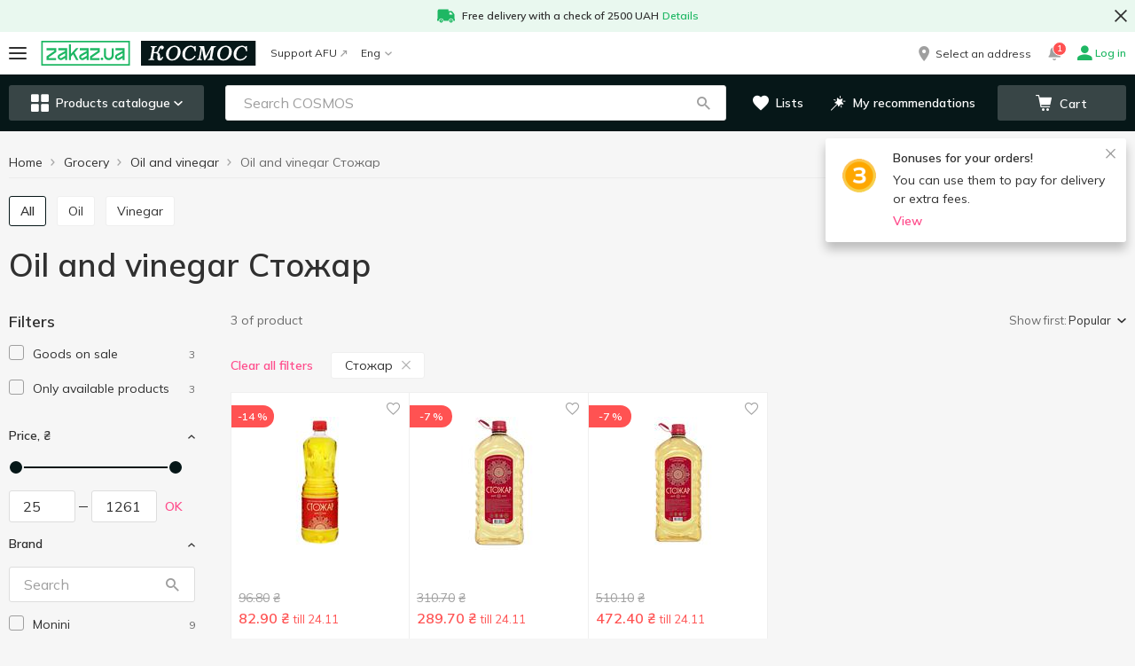

--- FILE ---
content_type: text/html; charset=utf-8
request_url: https://cosmos.zakaz.ua/en/categories/oil-and-vinegar-cosmos/tm=stozhar/
body_size: 81383
content:
<!DOCTYPE html><html><head><meta charSet="utf-8" data-next-head=""/><meta name="google-site-verification" content="2BLv8AqUgcmwHW2EizIIvQ3KOlwquaFjj_bafapsJNM" data-next-head=""/><meta name="viewport" content="width=device-width,initial-scale=1,maximum-scale=1,user-scalable=no,shrink-to-fit=no" data-next-head=""/><link rel="alternate" hrefLang="uk-ua" href="https://cosmos.zakaz.ua/uk/categories/oil-and-vinegar-cosmos/tm=stozhar/" data-next-head=""/><link rel="alternate" hrefLang="ru-ua" href="https://cosmos.zakaz.ua/ru/categories/oil-and-vinegar-cosmos/tm=stozhar/" data-next-head=""/><link rel="alternate" hrefLang="en-ua" href="https://cosmos.zakaz.ua/en/categories/oil-and-vinegar-cosmos/tm=stozhar/" data-next-head=""/><meta property="og:url" content="cosmos.zakaz.ua/en/categories/oil-and-vinegar-cosmos/tm=stozhar/" data-next-head=""/><meta property="og:site_name" content="cosmos.zakaz.ua" data-next-head=""/><meta property="og:image" content="https://img01.zakaz.global/chains/cosmos/opengraph.jpg" data-next-head=""/><meta property="og:type" content="article" data-next-head=""/><meta property="fb:app_id" content="1008088733033641" data-next-head=""/><link rel="canonical" href="https://cosmos.zakaz.ua/en/categories/oil-and-vinegar-cosmos/tm=stozhar/" data-next-head=""/><meta name="robots" content="index,follow" data-next-head=""/><title data-next-head="">Oil and vinegar Стожар - Grocery fast delivery from COSMOS</title><meta name="description" content="Oil and vinegar Стожар - buy with delivery to the door in the online store COSMOS from UAH 69. ✅ Wide assortment of the section - Grocery ⚡ Delivery in Kyiv, Odesa" data-next-head=""/><meta property="og:title" content="Oil and vinegar Стожар - Grocery fast delivery from COSMOS" data-next-head=""/><meta property="og:description" content="Oil and vinegar Стожар - buy with delivery to the door in the online store COSMOS from UAH 69. ✅ Wide assortment of the section - Grocery ⚡ Delivery in Kyiv, Odesa" data-next-head=""/><link rel="shortcut icon" href="/i/favicon/favicon.ico"/><link rel="icon" type="image/png" href="/i/favicon/favicon-16x16.png" sizes="16x16"/><link rel="icon" type="image/png" href="/i/favicon/favicon-32x32.png" sizes="32x32"/><link rel="icon" type="image/png" href="/i/favicon/android-chrome-192x192.png" sizes="192x192"/><link rel="icon" type="image/png" href="/i/favicon/android-chrome-512x512.png" sizes="512x512"/><link rel="apple-touch-icon" href="/i/favicon/apple-touch-icon.png"/><meta name="application-name" content=" "/><meta name="theme-color" content="#000000"/><meta name="version" content="547fc4b6"/><meta name="referrer" content="no-referrer-when-downgrade"/><link rel="preconnect" href="https://fonts.googleapis.com"/><link href="https://fonts.googleapis.com/css2?family=Mulish:wght@400..700&amp;display=swap" rel="stylesheet"/><script>window.addEventListener('load',function(){window.isLoaded=true});</script><link rel="preload" href="/_next/static/css/c67de84158e45d23.css" as="style"/><link rel="stylesheet" href="/_next/static/css/c67de84158e45d23.css" data-n-g=""/><noscript data-n-css=""></noscript><script defer="" nomodule="" src="/_next/static/chunks/polyfills-42372ed130431b0a.js"></script><script defer="" src="/_next/static/chunks/9401.9dfd815e65b86b31.js"></script><script defer="" src="/_next/static/chunks/8626.90c7c3a3f00ad28a.js"></script><script src="/_next/static/chunks/webpack-fad1b360a9ae2194.js" defer=""></script><script src="/_next/static/chunks/framework-093701969691791f.js" defer=""></script><script src="/_next/static/chunks/main-d5dc094eacf998b9.js" defer=""></script><script src="/_next/static/chunks/pages/_app-b97e5391a5908baa.js" defer=""></script><script src="/_next/static/chunks/1664-319e835374107440.js" defer=""></script><script src="/_next/static/chunks/1852-59ddf2ca914753ab.js" defer=""></script><script src="/_next/static/chunks/3674-d5f4099b20336bde.js" defer=""></script><script src="/_next/static/chunks/7333-1930e5ef4cdcfe55.js" defer=""></script><script src="/_next/static/chunks/5551-8213566207efba1c.js" defer=""></script><script src="/_next/static/chunks/8151-651baee3afb1b87e.js" defer=""></script><script src="/_next/static/chunks/9238-4ce8383e1dbb09bf.js" defer=""></script><script src="/_next/static/chunks/7115-66b80cbc05eb6b1d.js" defer=""></script><script src="/_next/static/chunks/5772-74315cde292c616d.js" defer=""></script><script src="/_next/static/chunks/427-9492e3529603dce7.js" defer=""></script><script src="/_next/static/chunks/34-f80295e21df34abe.js" defer=""></script><script src="/_next/static/chunks/6548-d0b535e6e1d1e373.js" defer=""></script><script src="/_next/static/chunks/8500-38ba35a557a0e878.js" defer=""></script><script src="/_next/static/chunks/4839-4642639bd07afcb9.js" defer=""></script><script src="/_next/static/chunks/7090-665689dc3b1dc623.js" defer=""></script><script src="/_next/static/chunks/3728-75956e8e86f159c8.js" defer=""></script><script src="/_next/static/chunks/6460-b671a889ed2c7af9.js" defer=""></script><script src="/_next/static/chunks/5289-ea9a7900b0211233.js" defer=""></script><script src="/_next/static/chunks/820-4ae19f5cad8bcfe0.js" defer=""></script><script src="/_next/static/chunks/5938-a069dd120894a064.js" defer=""></script><script src="/_next/static/chunks/4669-bae99584960e7900.js" defer=""></script><script src="/_next/static/chunks/pages/%5Blang%5D/categories/%5Bcategory-id%5D/%5BfirstLevelFilter%5D-91451e86f011df7f.js" defer=""></script><script src="/_next/static/tRptExxMvyV16_Z03P58D/_buildManifest.js" defer=""></script><script src="/_next/static/tRptExxMvyV16_Z03P58D/_ssgManifest.js" defer=""></script><style id="__jsx-64d4d6468e3bb6f3">h1{margin:0 0 20px;font-size:36px;line-height:1.11}@media (max-width: 767px){h1{font-size:24px}}h2{font-family:Mulish, Verdana, Arial, sans-serif;font-weight:600;font-style:normal;font-size:24px;line-height:28px;color:#303030;    margin: 0 0 20px}h3{font-family:Mulish, Verdana, Arial, sans-serif;font-weight:600;font-style:normal;font-size:18px;line-height:24px;color:#303030;    margin: 0 0 15px}h4{margin:0 0 15px;font-size:16px;line-height:1.375;color:var(--colors-site)}h5{margin:0 0 15px;font-size:15px;line-height:1.4}h6{margin:0 0 15px;font-size:14px;line-height:1.5;color:var(--colors-site)}p{margin:0 0 15px}b{font-weight:600}a{text-decoration:none;-webkit-transition:.2s color ease-in-out;-moz-transition:.2s color ease-in-out;-o-transition:.2s color ease-in-out;transition:.2s color ease-in-out}a:focus{outline:none}html{-ms-overflow-style:scrollbar;-webkit-tap-highlight-color:transparent}*,*:before,*:after{-webkit-box-sizing:border-box;-moz-box-sizing:border-box;box-sizing:border-box}body{position:relative;font-size:16px;line-height:1.5}html,body{margin:0;padding:0;height:100%;font-size:100%;-webkit-text-size-adjust:100%;-ms-text-size-adjust:100%;-moz-font-variant-ligatures:none;font-variant-ligatures:none;-webkit-font-variant-ligatures:none;text-rendering:optimizeLegibility;-moz-osx-font-smoothing:grayscale;font-smoothing:antialiased;-webkit-font-smoothing:antialiased;text-shadow:rgba(0,0,0,.01)0 0 1px}body{font-family:Mulish, Verdana, Arial, sans-serif;font-weight:400;font-style:normal;font-size:14px;line-height:21px;color: #303030;    background-color: var(--uiColors-globals-bodyBackground)}ul{padding:0;margin:0}input[type="text"],input[type="password"],input[type="number"],input[type="tel"],textarea{-webkit-appearance:none;-moz-appearance:none;-ms-appearance:none;appearance:none;font-size:16px;font-family:"Mulish",Verdana,Arial,sans-serif;font-weight:400}input[type="number"]::-webkit-inner-spin-button,input[type="number"]::-webkit-outer-spin-button{-webkit-appearance:none;margin:0}input[type="number"]{-moz-appearance:textfield}#__next{display:-webkit-box;display:-webkit-flex;display:-moz-box;display:-ms-flexbox;display:flex;-webkit-box-orient:vertical;-webkit-box-direction:normal;-webkit-flex-direction:column;-moz-box-orient:vertical;-moz-box-direction:normal;-ms-flex-direction:column;flex-direction:column;min-height:100vh}.main{position:relative;z-index:100;-webkit-box-flex:1;-webkit-flex-grow:1;-moz-box-flex:1;-ms-flex-positive:1;flex-grow:1;-webkit-flex-shrink:0;-ms-flex-negative:0;flex-shrink:0;-webkit-flex-basis:auto;-ms-flex-preferred-size:auto;flex-basis:auto}.form-control{font-family:Mulish, Verdana, Arial, sans-serif;font-weight:400;font-style:normal;font-size:16px;line-height:21px;color:#303030;    display: block;width:100%;outline:0 none;-webkit-appearance:none;height:40px;padding:10px 20px;-webkit-border-radius:var(--border-radius-roundBox);-moz-border-radius:var(--border-radius-roundBox);border-radius:var(--border-radius-roundBox);border:1px solid var(--uiColors-globals-formControlBorder);-webkit-transition:.2s border-color ease-in-out;-moz-transition:.2s border-color ease-in-out;-o-transition:.2s border-color ease-in-out;transition:.2s border-color ease-in-out}.form-control:focus:not([disabled]):not([readonly]):not(.has-error){border-color:var(--uiColors-globals-formControlHoverFocusBorder)}.form-control.has-error{border-color:var(--uiColors-globals-formControlHasErrorBorder)}.form-control[readonly],.form-control[disabled]{background-color:var(--uiColors-globals-formControlReadOnlyBackground);color:var(--uiColors-globals-formControlReadOnlyText)}textarea.form-control{height:auto;resize:vertical}.FormControl__error{margin-top:5px;font-size:12px;color:var(--uiColors-globals-formControlErrorText)}.FormControl__errorMessage{margin:0}button{font-family:Mulish, Verdana, Arial, sans-serif;font-weight:400;font-style:normal;font-size:14px;line-height:21px;color: #303030;}button:focus{outline:none}.textArea_default{font-size:14px;width:100%;resize:none;-webkit-border-radius:var(--border-radius-roundBox);-moz-border-radius:var(--border-radius-roundBox);border-radius:var(--border-radius-roundBox);border:1px solid var(--colors-brandLightGrey1);padding:15px;outline:none;line-height:1.5}.textarea_smallPadding{padding:4px 12px}@media (max-width: 767px){.textArea_default{font-size:16px}}.textArea_default::-webkit-input-placeholder{color:var(--colors-brandLightGrey8)}.textArea_default:-moz-placeholder{color:var(--colors-brandLightGrey8)}.textArea_default::-moz-placeholder{color:var(--colors-brandLightGrey8)}.textArea_default:-ms-input-placeholder{color:var(--colors-brandLightGrey8)}.textArea_default::-ms-input-placeholder{color:var(--colors-brandLightGrey8)}.textArea_default::placeholder{color:var(--colors-brandLightGrey8)}.textArea_default.has-error{border-color:var(--uiColors-globals-formControlHasErrorBorder)}input::-ms-clear{display:none;width:0;height:0}input::-ms-reveal{display:none;width:0;height:0}input[type="password"].GeneralInput,input[type="number"].GeneralInput,input[type="tel"].GeneralInput,input[type="email"].GeneralInput,input[type="text"].GeneralInput{-webkit-box-shadow:none!important;-moz-box-shadow:none!important;box-shadow:none!important;-webkit-appearance:none}input.GeneralInput{outline:none;border:1px solid var(--colors-brandLightGrey1);font-size:16px;color:var(--colors-site);-webkit-border-radius:var(--border-radius-roundBox);-moz-border-radius:var(--border-radius-roundBox);border-radius:var(--border-radius-roundBox);padding:0 21px;height:40px}input{-webkit-appearance:none;-moz-appearance:none;-ms-appearance:none;appearance:none}</style><style id="__jsx-a8a520597e5e2255">.HeaderPromotionLine.jsx-a8a520597e5e2255{background-color:var(--colors-system-successLight)}.HeaderPromotionLine__container.jsx-a8a520597e5e2255{position:relative;max-width:1366px;margin:0 auto}.HeaderPromotionLine__icon.jsx-a8a520597e5e2255{margin-right:8px}.HeaderPromotionLine__link.jsx-a8a520597e5e2255{margin-left:4px}.HeaderPromotionLine__content.jsx-a8a520597e5e2255{padding:8px 40px;margin:0 auto;font-family:Mulish, Verdana, Arial, sans-serif;font-weight:600;font-style:normal;font-size:12px;line-height:18px;color: #303030;    line-height: 16px;display:-webkit-box;display:-webkit-flex;display:-moz-box;display:-ms-flexbox;display:flex;-webkit-box-align:center;-webkit-align-items:center;-moz-box-align:center;-ms-flex-align:center;align-items:center;-webkit-box-pack:center;-webkit-justify-content:center;-moz-box-pack:center;-ms-flex-pack:center;justify-content:center;-webkit-flex-wrap:wrap;-ms-flex-wrap:wrap;flex-wrap:wrap}.HeaderPromotionLine__text.jsx-a8a520597e5e2255 a,.HeaderPromotionLine__link.jsx-a8a520597e5e2255{color:var(--colors-system-success)}.HeaderPromotionLine__buttonClose.jsx-a8a520597e5e2255{position:absolute;display:-webkit-box;display:-webkit-flex;display:-moz-box;display:-ms-flexbox;display:flex;-webkit-box-pack:center;-webkit-justify-content:center;-moz-box-pack:center;-ms-flex-pack:center;justify-content:center;-webkit-box-align:center;-webkit-align-items:center;-moz-box-align:center;-ms-flex-align:center;align-items:center;margin:0;padding:0;background:transparent;border:none;outline:none;cursor:pointer}.HeaderPromotionLine__text.jsx-a8a520597e5e2255 p{margin:0}@media (min-width: 768px){.HeaderPromotionLine__buttonClose.jsx-a8a520597e5e2255{top:50%;right:0;-webkit-transform:translatey(-50%);-moz-transform:translatey(-50%);-ms-transform:translatey(-50%);-o-transform:translatey(-50%);transform:translatey(-50%);width:32px;height:32px}}@media (max-width: 767px){.HeaderPromotionLine.jsx-a8a520597e5e2255{text-align:center}.HeaderPromotionLine__buttonClose.jsx-a8a520597e5e2255{width:20px;height:20px;top:8px;right:10px}.HeaderPromotionLine__icon.jsx-a8a520597e5e2255{position:absolute;top:8px;left:10px}}</style><style id="__jsx-373a5d39d4f007ad">.MobileMenuIcon__iconContainer.jsx-373a5d39d4f007ad{width:20px;height:14px;position:relative;-webkit-transform:rotate(0deg);-moz-transform:rotate(0deg);-ms-transform:rotate(0deg);-o-transform:rotate(0deg);transform:rotate(0deg);-webkit-transition:.5s ease-in-out;-moz-transition:.5s ease-in-out;-o-transition:.5s ease-in-out;transition:.5s ease-in-out;cursor:pointer}.MobileMenuIcon__iconContainer.jsx-373a5d39d4f007ad span.jsx-373a5d39d4f007ad{display:block;position:absolute;height:2px;width:100%;background:var(--colors-text);-webkit-border-radius:10px;-moz-border-radius:10px;border-radius:10px;opacity:1;left:0;-webkit-transform:rotate(0deg);-moz-transform:rotate(0deg);-ms-transform:rotate(0deg);-o-transform:rotate(0deg);transform:rotate(0deg);-webkit-transition:.25s ease-in-out;-moz-transition:.25s ease-in-out;-o-transition:.25s ease-in-out;transition:.25s ease-in-out;-webkit-transform-origin:left center;-moz-transform-origin:left center;-ms-transform-origin:left center;-o-transform-origin:left center;transform-origin:left center}.MobileMenuIcon__iconContainer.jsx-373a5d39d4f007ad span.jsx-373a5d39d4f007ad:nth-child(1){top:0px}.MobileMenuIcon__iconContainer.jsx-373a5d39d4f007ad span.jsx-373a5d39d4f007ad:nth-child(2){top:50%;-webkit-transform:translatey(-50%);-moz-transform:translatey(-50%);-ms-transform:translatey(-50%);-o-transform:translatey(-50%);transform:translatey(-50%)}.MobileMenuIcon__iconContainer.jsx-373a5d39d4f007ad span.jsx-373a5d39d4f007ad:nth-child(3){bottom:0}.MobileMenuIcon__iconContainer_active.jsx-373a5d39d4f007ad span.jsx-373a5d39d4f007ad:nth-child(1){-webkit-transform:rotate(45deg);-moz-transform:rotate(45deg);-ms-transform:rotate(45deg);-o-transform:rotate(45deg);transform:rotate(45deg);width:20px;left:3px;top:-1px}.MobileMenuIcon__iconContainer_active.jsx-373a5d39d4f007ad span.jsx-373a5d39d4f007ad:nth-child(2){width:0%;opacity:0}.MobileMenuIcon__iconContainer_active.jsx-373a5d39d4f007ad span.jsx-373a5d39d4f007ad:nth-child(3){-webkit-transform:rotate(-45deg);-moz-transform:rotate(-45deg);-ms-transform:rotate(-45deg);-o-transform:rotate(-45deg);transform:rotate(-45deg);width:20px;left:3px;bottom:-1px}</style><style id="__jsx-bc46c48a04ddc540">.BurgerButton.jsx-bc46c48a04ddc540{position:relative;background:transparent;border:none;outline:none;-webkit-transition:.1s -webkit-transform ease-in-out;-moz-transition:.1s -moz-transform ease-in-out;-o-transition:.1s -o-transform ease-in-out;transition:.1s -webkit-transform ease-in-out;transition:.1s -moz-transform ease-in-out;transition:.1s -o-transform ease-in-out;transition:.1s transform ease-in-out;cursor:pointer;padding:0}.BurgerButton__redDot.jsx-bc46c48a04ddc540{position:absolute;display:block;padding:0 4px;min-width:17px;height:17px;font-size:8px;font-weight:600;line-height:17px;color:var(--colors-white);background-color:var(--colors-system-error);-webkit-border-radius:50%;-moz-border-radius:50%;border-radius:50%;right:-8px;top:-10px;z-index:1}</style><style id="__jsx-4c6aa2f4634327c9">.ZakazLogo.jsx-4c6aa2f4634327c9{height:28px;display:block}</style><style id="__jsx-f928dda1ba4e9ce2">.Logo.jsx-f928dda1ba4e9ce2{text-decoration:none;text-align:start;height:28px;width:auto;display:-webkit-box;display:-webkit-flex;display:-moz-box;display:-ms-flexbox;display:flex}.Logo__image.jsx-f928dda1ba4e9ce2{height:100%;max-width:100%}</style><style id="__jsx-7fe7a257dd134180">.BadgeCounter.jsx-7fe7a257dd134180{display:inline-block;min-width:15px;height:16px;padding:2px 4px;border:1px solid var(--colors-white);-webkit-border-radius:14px;-moz-border-radius:14px;border-radius:14px;background-color:var(--colors-system-error);color:var(--colors-white);font-size:10px;line-height:10px;font-weight:600;text-align:center}</style><style id="__jsx-42137a296913aee5">.HeaderNotificationsButton.jsx-42137a296913aee5{position:relative;display:-webkit-box;display:-webkit-flex;display:-moz-box;display:-ms-flexbox;display:flex;-webkit-box-align:center;-webkit-align-items:center;-moz-box-align:center;-ms-flex-align:center;align-items:center;-webkit-box-pack:center;-webkit-justify-content:center;-moz-box-pack:center;-ms-flex-pack:center;justify-content:center;width:20px;height:20px;margin-right:16px}.HeaderNotificationsButton__icon.jsx-42137a296913aee5{color:var(--colors-brandLightGrey8);font-size:15px;-webkit-transition:all.3s;-moz-transition:all.3s;-o-transition:all.3s;transition:all.3s}.HeaderNotificationsButton.jsx-42137a296913aee5:hover .HeaderNotificationsButton__icon.jsx-42137a296913aee5{color:var(--colors-doveGray)}.HeaderNotificationsButton__count.jsx-42137a296913aee5{position:absolute;top:-7px;left:8px}</style><style id="__jsx-cd944d66011ef3ff">.AccountNavigationDrop.jsx-cd944d66011ef3ff{position:relative}.AccountNavigationDrop__button.jsx-cd944d66011ef3ff{font-family:Mulish, Verdana, Arial, sans-serif;font-weight:400;font-style:normal;font-size:12px;line-height:18px;color:#303030;    line-height: 1;background:transparent;border:none;outline:none;padding:0;text-decoration:none;cursor:pointer;display:-webkit-box;display:-webkit-flex;display:-moz-box;display:-ms-flexbox;display:flex;-webkit-box-align:center;-webkit-align-items:center;-moz-box-align:center;-ms-flex-align:center;align-items:center}.AccountNavigationDrop__button.jsx-cd944d66011ef3ff:hover .AccountNavigationDrop__account.jsx-cd944d66011ef3ff{color:var(--colors-linkAccented)}.AccountNavigationDrop__button_green.jsx-cd944d66011ef3ff .AccountNavigationDrop__icon.jsx-cd944d66011ef3ff,.AccountNavigationDrop__button_green.jsx-cd944d66011ef3ff{color:var(--colors-system-success);font-weight:600}.AccountNavigationDrop__icon.jsx-cd944d66011ef3ff{color:var(--colors-brandLightGrey8);font-size:16px}.AccountNavigationDrop__iconCaret.jsx-cd944d66011ef3ff{color:var(--colors-brandLightGrey8);font-size:8px;margin-left:5px}.AccountNavigationDrop__iconCaret_open.jsx-cd944d66011ef3ff{color:var(--colors-linkAccented)}.AccountNavigationDrop__account.jsx-cd944d66011ef3ff{margin-left:4px;display:inline-block}.AccountNavigationDrop__dropdown.jsx-cd944d66011ef3ff{position:absolute;top:-webkit-calc(100% + 24px);top:-moz-calc(100% + 24px);top:calc(100% + 24px);right:0;width:265px;-webkit-box-shadow:0 3px 8px rgba(0,0,0,.1);-moz-box-shadow:0 3px 8px rgba(0,0,0,.1);box-shadow:0 3px 8px rgba(0,0,0,.1);background-color:var(--colors-white);z-index:5}.AccountNavigationDrop__dropdown.jsx-cd944d66011ef3ff:after{content:"";position:absolute;top:-9px;right:7px;width:13px;height:10px;background:var(--colors-white);-webkit-clip-path:polygon(50%0%,100%100%,0%100%);clip-path:polygon(50%0%,100%100%,0%100%)}@media (max-width: 999px){.AccountNavigationDrop__dropdown.jsx-cd944d66011ef3ff{top:-webkit-calc(100% + 16px);top:-moz-calc(100% + 16px);top:calc(100% + 16px)}.AccountNavigationDrop__dropdown.jsx-cd944d66011ef3ff:after{right:5px}.AccountNavigationDrop__icon_active.jsx-cd944d66011ef3ff{color:var(--colors-mainBrand)}}</style><style id="__jsx-ea915f701f3617dd">.HeaderTopLine.jsx-ea915f701f3617dd{height:48px;background-color:var(--colors-white)}.HeaderTopLine__container.jsx-ea915f701f3617dd{height:100%;display:-webkit-box;display:-webkit-flex;display:-moz-box;display:-ms-flexbox;display:flex;-webkit-box-pack:justify;-webkit-justify-content:space-between;-moz-box-pack:justify;-ms-flex-pack:justify;justify-content:space-between;-webkit-box-align:stretch;-webkit-align-items:stretch;-moz-box-align:stretch;-ms-flex-align:stretch;align-items:stretch;max-width:1366px;padding:0 10px;margin:0 auto}.HeaderTopLine__actionBox.jsx-ea915f701f3617dd,.HeaderTopLine__left.jsx-ea915f701f3617dd,.HeaderTopLine__right.jsx-ea915f701f3617dd{display:-webkit-box;display:-webkit-flex;display:-moz-box;display:-ms-flexbox;display:flex;-webkit-box-align:center;-webkit-align-items:center;-moz-box-align:center;-ms-flex-align:center;align-items:center}.HeaderTopLine__separator.jsx-ea915f701f3617dd{width:16px}.HeaderTopLine__logoSeparator.jsx-ea915f701f3617dd{width:12px}@media (max-width: 767px){.HeaderTopLine.jsx-ea915f701f3617dd{height:40px}.HeaderTopLine__container.jsx-ea915f701f3617dd{padding:0 12px}}</style><style id="__jsx-d196df0d5df5289e">.CategoriesMenuButton.jsx-d196df0d5df5289e{display:-webkit-box;display:-webkit-flex;display:-moz-box;display:-ms-flexbox;display:flex;-webkit-box-align:center;-webkit-align-items:center;-moz-box-align:center;-ms-flex-align:center;align-items:center;-webkit-box-pack:center;-webkit-justify-content:center;-moz-box-pack:center;-ms-flex-pack:center;justify-content:center;width:100%;padding:0;height:20px;white-space:nowrap;cursor:pointer;outline:none;font-family:Mulish, Verdana, Arial, sans-serif;font-weight:600;font-style:normal;font-size:14px;line-height:14px;    color: var(--colors-white);border:none;-webkit-border-radius:var(--border-radius-roundBox);-moz-border-radius:var(--border-radius-roundBox);border-radius:var(--border-radius-roundBox);background-color:transparent}.CategoriesMenuButton__icon.jsx-d196df0d5df5289e{font-size:20px}.CategoriesMenuButton__label.jsx-d196df0d5df5289e{margin-left:8px}.CategoriesMenuButton__caret.jsx-d196df0d5df5289e{font-size:10px;margin-left:4px}@media (min-width: 768px){.CategoriesMenuButton.jsx-d196df0d5df5289e{height:40px;background-color:var(--uiColors-CategoriesMenu-toggleBackground);-webkit-transition:.2s background-color ease-in-out;-moz-transition:.2s background-color ease-in-out;-o-transition:.2s background-color ease-in-out;transition:.2s background-color ease-in-out;padding:0 15px}.CategoriesMenuButton.jsx-d196df0d5df5289e:hover{background-color:var(--uiColors-CategoriesMenu-toggleHoverBackground)}}</style><style id="__jsx-74648cb4356e1e10">.SearchBox.jsx-74648cb4356e1e10{position:relative;display:block;width:100%;z-index:2}.SearchBox__overlay.jsx-74648cb4356e1e10{position:fixed;z-index:3;left:0;right:0;bottom:0;background-color:var(--colors-nightRider);opacity:.45}.SearchBox__back.jsx-74648cb4356e1e10{position:absolute;left:0;top:0;height:48px;width:34px;display:-webkit-box;display:-webkit-flex;display:-moz-box;display:-ms-flexbox;display:flex;-webkit-box-align:center;-webkit-align-items:center;-moz-box-align:center;-ms-flex-align:center;align-items:center;padding:0 10px;z-index:5;color:var(--colors-text);font-size:16px}.SearchBox__icons.jsx-74648cb4356e1e10{display:-webkit-box;display:-webkit-flex;display:-moz-box;display:-ms-flexbox;display:flex;position:absolute;top:10px;right:16px;z-index:3}.SearchBox__icon.jsx-74648cb4356e1e10{display:-webkit-box;display:-webkit-flex;display:-moz-box;display:-ms-flexbox;display:flex;-webkit-box-align:center;-webkit-align-items:center;-moz-box-align:center;-ms-flex-align:center;align-items:center;-webkit-box-pack:center;-webkit-justify-content:center;-moz-box-pack:center;-ms-flex-pack:center;justify-content:center;width:20px;height:20px;color:var(--colors-brandLightGrey8);cursor:pointer}.SearchBox__icon.jsx-74648cb4356e1e10:hover{color:var(--colors-text)}.SearchBox__clearSearch.jsx-74648cb4356e1e10{margin-right:10px;font-size:13px}.SearchBox__loupeIcon.jsx-74648cb4356e1e10{line-height:1;text-decoration:none;outline:none;font-size:15px}.SearchBox__loupeIcon_active.jsx-74648cb4356e1e10{cursor:pointer}.SearchBox__loupeIcon_active:hover{color:var(--uiColors-Button-notAccentedHoverText)}.SearchBox__resultsContainer.jsx-74648cb4356e1e10{position:absolute;z-index:4;display:-webkit-box;display:-webkit-flex;display:-moz-box;display:-ms-flexbox;display:flex;-webkit-box-orient:vertical;-webkit-box-direction:normal;-webkit-flex-direction:column;-moz-box-orient:vertical;-moz-box-direction:normal;-ms-flex-direction:column;flex-direction:column;background-color:#fff;max-height:-webkit-calc(100vh - 168px);max-height:-moz-calc(100vh - 168px);max-height:calc(100vh - 168px);-webkit-border-radius:var(--border-radius-block);-moz-border-radius:var(--border-radius-block);border-radius:var(--border-radius-block);overflow:auto}.SearchBox__input.jsx-74648cb4356e1e10{font-family:Mulish, Verdana, Arial, sans-serif;font-weight:400;font-style:normal;font-size:16px;line-height:21px;color:#303030;      display: block;width:100%;outline:0 none;-webkit-appearance:none;height:40px;padding:10px 20px;-webkit-border-radius:var(--border-radius-roundBox);-moz-border-radius:var(--border-radius-roundBox);border-radius:var(--border-radius-roundBox);border:none;padding-right:80px;-o-text-overflow:ellipsis;text-overflow:ellipsis;border:1px solid var(--colors-brandLightGrey2)}.SearchBox__input.jsx-74648cb4356e1e10::-webkit-input-placeholder{color:var(--colors-brandLightGrey8)}.SearchBox__input.jsx-74648cb4356e1e10:-moz-placeholder{color:var(--colors-brandLightGrey8)}.SearchBox__input.jsx-74648cb4356e1e10::-moz-placeholder{color:var(--colors-brandLightGrey8)}.SearchBox__input.jsx-74648cb4356e1e10:-ms-input-placeholder{color:var(--colors-brandLightGrey8)}.SearchBox__input.jsx-74648cb4356e1e10::-ms-input-placeholder{color:var(--colors-brandLightGrey8)}.SearchBox__input.jsx-74648cb4356e1e10::placeholder{color:var(--colors-brandLightGrey8)}.SearchBox__input.jsx-74648cb4356e1e10::-ms-clear{display:none;width:0;height:0}.SearchBox__input.jsx-74648cb4356e1e10::-ms-reveal{display:none;width:0;height:0}.SearchBox__input.jsx-74648cb4356e1e10::-webkit-search-decoration,.SearchBox__input.jsx-74648cb4356e1e10::-webkit-search-cancel-button,.SearchBox__input.jsx-74648cb4356e1e10::-webkit-search-results-button,.SearchBox__input.jsx-74648cb4356e1e10::-webkit-search-results-decoration{display:none}.SearchBox__spinner.jsx-74648cb4356e1e10{display:-webkit-box;display:-webkit-flex;display:-moz-box;display:-ms-flexbox;display:flex;-webkit-box-pack:center;-webkit-justify-content:center;-moz-box-pack:center;-ms-flex-pack:center;justify-content:center;-webkit-box-align:center;-webkit-align-items:center;-moz-box-align:center;-ms-flex-align:center;align-items:center;-webkit-box-orient:vertical;-webkit-box-direction:normal;-webkit-flex-direction:column;-moz-box-orient:vertical;-moz-box-direction:normal;-ms-flex-direction:column;flex-direction:column}.SearchBox__notFound.jsx-74648cb4356e1e10{height:225px;display:-webkit-box;display:-webkit-flex;display:-moz-box;display:-ms-flexbox;display:flex;-webkit-box-pack:center;-webkit-justify-content:center;-moz-box-pack:center;-ms-flex-pack:center;justify-content:center;-webkit-box-align:center;-webkit-align-items:center;-moz-box-align:center;-ms-flex-align:center;align-items:center;-webkit-box-orient:vertical;-webkit-box-direction:normal;-webkit-flex-direction:column;-moz-box-orient:vertical;-moz-box-direction:normal;-ms-flex-direction:column;flex-direction:column;padding:10px;text-align:center}.SearchBox__notFoundImage.jsx-74648cb4356e1e10{width:150px;height:67px}.SearchBox__notFoundMessage.jsx-74648cb4356e1e10{font-family:Mulish, Verdana, Arial, sans-serif;font-weight:400;font-style:normal;font-size:14px;line-height:21px;color: #303030;      margin-top: 25px}@media (min-width: 768px){.SearchBox__resultsContainer.jsx-74648cb4356e1e10{width:650px;margin-top:20px;-webkit-box-shadow:0 0 10px rgba(0,0,0,.2);-moz-box-shadow:0 0 10px rgba(0,0,0,.2);box-shadow:0 0 10px rgba(0,0,0,.2)}.SearchBox__back.jsx-74648cb4356e1e10{display:none}}@media (min-width: 768px) and (max-width: 999px){.SearchBox__resultsContainer.jsx-74648cb4356e1e10{width:650px;position:fixed;left:-webkit-calc((100vw - 650px)/2);left:-moz-calc((100vw - 650px)/2);left:calc((100vw - 650px)/2)}.SearchBox__input.jsx-74648cb4356e1e10{border:1px solid var(--colors-brandLightGrey1);-webkit-border-radius:var(--border-radius-roundBox);-moz-border-radius:var(--border-radius-roundBox);border-radius:var(--border-radius-roundBox);padding-left:20px;padding-right:45px}.SearchBox__input.jsx-74648cb4356e1e10:focus{border-color:var(--uiColors-globals-formControlHintText)}}@media (max-width: 999px){.SearchBox__input.jsx-74648cb4356e1e10{padding-left:20px}.SearchBox__resultsContainer.jsx-74648cb4356e1e10{max-height:-webkit-calc(100vh - 80px);max-height:-moz-calc(100vh - 80px);max-height:calc(100vh - 80px);-webkit-overflow-scrolling:touch}}@media (max-width: 767px){.SearchBox.jsx-74648cb4356e1e10{position:fixed;top:0;left:0;right:0;bottom:0}.SearchBox__overlay.jsx-74648cb4356e1e10{position:absolute;left:0;width:100%;height:100vh;z-index:-1;background:var(--colors-white);opacity:1}.SearchBox__input.jsx-74648cb4356e1e10{position:relative;height:48px;padding-right:45px;border:none;border-bottom:1px solid var(--colors-brandLightGrey1);-webkit-border-radius:0;-moz-border-radius:0;border-radius:0;padding-left:35px}.SearchBox__icons.jsx-74648cb4356e1e10{top:14px}.SearchBox__resultsContainer.jsx-74648cb4356e1e10{position:absolute;top:48px;left:0;bottom:0;right:0;max-height:100%}.SearchBox__results.jsx-74648cb4356e1e10{height:100%}.SearchBox__tabletDesktopOverlay.jsx-74648cb4356e1e10{display:none}.SearchBox_hidden.jsx-74648cb4356e1e10{height:0px;overflow:hidden}.SearchBox__loupeIcon_hidden.jsx-74648cb4356e1e10{display:none}}</style><style id="__jsx-2842662033">@media (min-width: 768px){.SearchBox__overlay.jsx-2842662033{top:144px}}</style><style id="__jsx-721fae70c64fa06f">.SearchButton.jsx-721fae70c64fa06f{display:block;background:transparent;outline:none;border:0;padding:0 13px;font-size:18px;height:18px;color:var(--colors-white)}</style><style id="__jsx-eabdd442e614b4d4">.PageButton.jsx-eabdd442e614b4d4{font-family:Mulish, Verdana, Arial, sans-serif;font-weight:600;font-style:normal;font-size:14px;line-height:14px;    color: var(--colors-white);display:-webkit-box;display:-webkit-flex;display:-moz-box;display:-ms-flexbox;display:flex;-webkit-box-align:center;-webkit-align-items:center;-moz-box-align:center;-ms-flex-align:center;align-items:center;-webkit-box-pack:center;-webkit-justify-content:center;-moz-box-pack:center;-ms-flex-pack:center;justify-content:center;padding:0 13px;height:18px;white-space:nowrap;cursor:pointer;outline:none;border:none;-webkit-border-radius:var(--border-radius-roundBox);-moz-border-radius:var(--border-radius-roundBox);border-radius:var(--border-radius-roundBox);background-color:transparent}.PageButton__icon.jsx-eabdd442e614b4d4{font-size:18px;position:relative}.PageButton__unreadMark.jsx-eabdd442e614b4d4{position:absolute;top:-6px;left:-3px}.PageButton__label.jsx-eabdd442e614b4d4{margin-left:8px}@media (min-width: 768px){.PageButton.jsx-eabdd442e614b4d4{height:40px;-webkit-transition:.2s background-color ease-in-out;-moz-transition:.2s background-color ease-in-out;-o-transition:.2s background-color ease-in-out;transition:.2s background-color ease-in-out;padding:0 15px}.PageButton.jsx-eabdd442e614b4d4:hover{background-color:var(--uiColors-CategoriesMenu-toggleBackground)}}</style><style id="__jsx-53c90d6ce69096e9">.PageButtons.jsx-53c90d6ce69096e9{display:-webkit-box;display:-webkit-flex;display:-moz-box;display:-ms-flexbox;display:flex;-webkit-box-pack:center;-webkit-justify-content:center;-moz-box-pack:center;-ms-flex-pack:center;justify-content:center;-webkit-box-align:center;-webkit-align-items:center;-moz-box-align:center;-ms-flex-align:center;align-items:center;list-style:none;gap:8px}.PageButtons__item a{text-decoration:none}</style><style id="__jsx-f92d3f59f45bff8b">.CartButton.jsx-f92d3f59f45bff8b{font-family:Mulish, Verdana, Arial, sans-serif;font-weight:600;font-style:normal;font-size:14px;line-height:14px;    font-size: 16px;color:var(--colors-white);-webkit-border-radius:var(--border-radius-roundBox);-moz-border-radius:var(--border-radius-roundBox);border-radius:var(--border-radius-roundBox);padding:0 24px;border:0 none;display:-webkit-inline-box;display:-webkit-inline-flex;display:-moz-inline-box;display:-ms-inline-flexbox;display:inline-flex;-webkit-box-pack:center;-webkit-justify-content:center;-moz-box-pack:center;-ms-flex-pack:center;justify-content:center;-webkit-box-align:center;-webkit-align-items:center;-moz-box-align:center;-ms-flex-align:center;align-items:center;height:40px;white-space:nowrap;cursor:pointer;outline:none;-webkit-user-select:none;-moz-user-select:none;-ms-user-select:none;user-select:none;-webkit-transition:.15s background ease-in-out;-moz-transition:.15s background ease-in-out;-o-transition:.15s background ease-in-out;transition:.15s background ease-in-out}.CartButton__wrapper.jsx-f92d3f59f45bff8b{position:relative}.CartButton__icon.jsx-f92d3f59f45bff8b{font-size:18px}.CartButton__badge.jsx-f92d3f59f45bff8b{position:absolute;top:-7px;left:8px;min-width:15px;height:16px;padding:0 3px;-webkit-border-radius:16px;-moz-border-radius:16px;border-radius:16px}@media (min-width: 1000px){.CartButton.jsx-f92d3f59f45bff8b{display:-webkit-box;display:-webkit-flex;display:-moz-box;display:-ms-flexbox;display:flex;min-width:145px;-webkit-transition:.2s background-color ease-in-out;-moz-transition:.2s background-color ease-in-out;-o-transition:.2s background-color ease-in-out;transition:.2s background-color ease-in-out;margin-left:10px;background-color:var(--uiColors-CartButton-background)}.CartButton.jsx-f92d3f59f45bff8b:hover{background-color:var(--uiColors-CartButton-hoverBackground)}.CartButton__badge.jsx-f92d3f59f45bff8b{background-color:var(--uiColors-CartButton-badgeBackground);color:var(--uiColors-CartButton-badgeText);font-size:10px;font-weight:600;text-align:center;line-height:16px}.CartButton__label.jsx-f92d3f59f45bff8b{margin-left:9px;padding-top:1px}}@media (min-width: 768px){.CartButton__label.jsx-f92d3f59f45bff8b{font-size:14px;font-weight:600;letter-spacing:.5pt}}@media (max-width: 999px){.CartButton.jsx-f92d3f59f45bff8b{padding:0 10px;background-color:transparent}.CartButton__badge.jsx-f92d3f59f45bff8b{display:-webkit-box;display:-webkit-flex;display:-moz-box;display:-ms-flexbox;display:flex;-webkit-box-align:center;-webkit-align-items:center;-moz-box-align:center;-ms-flex-align:center;align-items:center;-webkit-box-pack:center;-webkit-justify-content:center;-moz-box-pack:center;-ms-flex-pack:center;justify-content:center;background-color:var(--uiColors-CartButton-badgeBackground);color:var(--uiColors-CartButton-badgeText);padding:2px 3px;font-size:12px}.CartButton__label.jsx-f92d3f59f45bff8b{display:none;font-weight:600}}@media (max-width: 767px){.CartButton.jsx-f92d3f59f45bff8b{padding-right:2px}}</style><style id="__jsx-34226d57bdcace04">.HeaderBottomLine.jsx-34226d57bdcace04{background-color:var(--uiColors-HeaderBottomLine-background)}.HeaderBottomLine__menu.jsx-34226d57bdcace04{width:220px;-webkit-box-flex:0;-webkit-flex-grow:0;-moz-box-flex:0;-ms-flex-positive:0;flex-grow:0;-webkit-flex-shrink:0;-ms-flex-negative:0;flex-shrink:0}.HeaderBottomLine__bar.jsx-34226d57bdcace04{display:-webkit-box;display:-webkit-flex;display:-moz-box;display:-ms-flexbox;display:flex;-webkit-box-align:center;-webkit-align-items:center;-moz-box-align:center;-ms-flex-align:center;align-items:center;position:relative;font-size:12px;margin-left:15px}.HeaderBottomLine__search.jsx-34226d57bdcace04{display:-webkit-box;display:-webkit-flex;display:-moz-box;display:-ms-flexbox;display:flex;-webkit-box-align:center;-webkit-align-items:center;-moz-box-align:center;-ms-flex-align:center;align-items:center;width:100%;margin-left:24px;-webkit-flex-shrink:20;-ms-flex-negative:20;flex-shrink:20}.HeaderBottomLine__container.jsx-34226d57bdcace04{width:100%;display:-webkit-box;display:-webkit-flex;display:-moz-box;display:-ms-flexbox;display:flex;-webkit-box-pack:justify;-webkit-justify-content:space-between;-moz-box-pack:justify;-ms-flex-pack:justify;justify-content:space-between;-webkit-box-align:center;-webkit-align-items:center;-moz-box-align:center;-ms-flex-align:center;align-items:center;height:64px;padding:0 10px;margin:0 auto}@media (min-width: 1366px){.HeaderBottomLine__container.jsx-34226d57bdcace04{width:1366px}}@media (min-width: 768px) and (max-width: 999px){.HeaderBottomLine__menu.jsx-34226d57bdcace04{width:56px}}@media (max-width: 767px){.HeaderBottomLine__container.jsx-34226d57bdcace04{height:40px;padding:0 12px}.HeaderBottomLine__menu.jsx-34226d57bdcace04{width:20px}}</style><style id="__jsx-e0d1297a75bb6561">.CatalogFiltersMobile__panel.jsx-e0d1297a75bb6561{display:-webkit-box;display:-webkit-flex;display:-moz-box;display:-ms-flexbox;display:flex;border-top:1px solid var(--colors-brandLightGrey1)}.CatalogFiltersMobile__panelItem.jsx-e0d1297a75bb6561{-webkit-flex-shrink:0;-ms-flex-negative:0;flex-shrink:0;width:50%;height:45px}.CatalogFiltersMobile__toggle.jsx-e0d1297a75bb6561{height:100%;padding:15px;display:-webkit-box;display:-webkit-flex;display:-moz-box;display:-ms-flexbox;display:flex;-webkit-box-align:center;-webkit-align-items:center;-moz-box-align:center;-ms-flex-align:center;align-items:center;-webkit-user-select:none;-moz-user-select:none;-ms-user-select:none;user-select:none}.CatalogFiltersMobile__toggle_right.jsx-e0d1297a75bb6561{display:-webkit-box;display:-webkit-flex;display:-moz-box;display:-ms-flexbox;display:flex;-webkit-box-pack:justify;-webkit-justify-content:space-between;-moz-box-pack:justify;-ms-flex-pack:justify;justify-content:space-between;-webkit-box-align:center;-webkit-align-items:center;-moz-box-align:center;-ms-flex-align:center;align-items:center}.CatalogFiltersMobile__toggleIcon.jsx-e0d1297a75bb6561{margin-right:15px;font-size:18px;color:var(--colors-brandLightGrey2)}.CatalogFiltersMobile__wrap.jsx-e0d1297a75bb6561{position:fixed;z-index:9999;top:0;bottom:0;left:0;background-color:var(--colors-white);display:-webkit-box;display:-webkit-flex;display:-moz-box;display:-ms-flexbox;display:flex;-webkit-box-orient:vertical;-webkit-box-direction:normal;-webkit-flex-direction:column;-moz-box-orient:vertical;-moz-box-direction:normal;-ms-flex-direction:column;flex-direction:column;height:100vh;height:100dvh}.CatalogFiltersMobile__header.jsx-e0d1297a75bb6561{display:-webkit-box;display:-webkit-flex;display:-moz-box;display:-ms-flexbox;display:flex;height:50px;-webkit-flex-shrink:0;-ms-flex-negative:0;flex-shrink:0;-webkit-box-pack:justify;-webkit-justify-content:space-between;-moz-box-pack:justify;-ms-flex-pack:justify;justify-content:space-between;-webkit-box-align:center;-webkit-align-items:center;-moz-box-align:center;-ms-flex-align:center;align-items:center;border-bottom:1px solid var(--colors-brandLightGrey1)}.CatalogFiltersMobile__content.jsx-e0d1297a75bb6561{overflow-y:auto;-webkit-overflow-scrolling:touch}.CatalogFiltersMobile__footer.jsx-e0d1297a75bb6561{margin-top:auto;border-top:1px solid var(--colors-brandLightGrey10);display:-webkit-box;display:-webkit-flex;display:-moz-box;display:-ms-flexbox;display:flex;-webkit-box-align:center;-webkit-align-items:center;-moz-box-align:center;-ms-flex-align:center;align-items:center}.CatalogFiltersMobile__toggleLabel.jsx-e0d1297a75bb6561{font-family:Mulish, Verdana, Arial, sans-serif;font-weight:400;font-style:normal;font-size:14px;line-height:21px;color: #303030;    line-height: normal}.CatalogFiltersMobile__toggle.jsx-e0d1297a75bb6561{border-bottom:1px solid#efefef;background-color:white}.CatalogFiltersMobile__panel_sticky.jsx-e0d1297a75bb6561{position:-webkit-sticky;position:sticky;top:50px;z-index:1}@media (max-width: 767px){.CatalogFiltersMobile__panelItem.jsx-e0d1297a75bb6561{border-right:1px solid var(--colors-brandLightGrey1)}.CatalogFiltersMobile__panelItem.jsx-e0d1297a75bb6561:last-child{border-right:0 none}.CatalogFiltersMobile__wrap.jsx-e0d1297a75bb6561{right:0}.CatalogFiltersMobile__header.jsx-e0d1297a75bb6561{padding:10px;font-size:15px}.CatalogFiltersMobile__footer.jsx-e0d1297a75bb6561{padding:0 10px;height:60px}.CatalogFiltersMobile__toggleArrow.jsx-e0d1297a75bb6561{margin-left:auto;font-size:8px}}@media (min-width: 768px) and (max-width: 999px){.CatalogFiltersMobile__toggleArrow.jsx-e0d1297a75bb6561{margin-left:auto;margin-right:0;display:-webkit-box;display:-webkit-flex;display:-moz-box;display:-ms-flexbox;display:flex}.CatalogFiltersMobile__toggleArrow.jsx-e0d1297a75bb6561:before{font-size:8px}.CatalogFiltersMobile__wrap.jsx-e0d1297a75bb6561{right:50%}.CatalogFiltersMobile__header.jsx-e0d1297a75bb6561{font-family:Mulish, Verdana, Arial, sans-serif;font-weight:600;font-style:normal;font-size:18px;line-height:24px;color:#303030;      padding: 14px 20px}.CatalogFiltersMobile__footer.jsx-e0d1297a75bb6561{padding:0 24px;height:88px}.CatalogFiltersMobile__overlay.jsx-e0d1297a75bb6561{position:fixed;top:0;right:0;bottom:0;left:50%;z-index:9999;background:var(--colors-black);opacity:.3;height:100vh;height:100dvh}.CatalogFiltersMobile__panel_sticky.jsx-e0d1297a75bb6561{top:65px}.filters-open{height:100vh}}@media (min-width: 1000px){.CatalogFiltersMobile__panel.jsx-e0d1297a75bb6561{display:none}.CatalogFiltersMobile__wrap.jsx-e0d1297a75bb6561{display:none}}</style><style id="__jsx-b3182fc534defb89">.Header.jsx-b3182fc534defb89{position:fixed;top:0;left:0;right:0;z-index:299}</style><style id="__jsx-c5be6476ac066cec">.Breadcrumbs.jsx-c5be6476ac066cec{margin-top:25px;margin-bottom:10px}.Breadcrumbs_noTopMargin.jsx-c5be6476ac066cec{margin-top:0}.Breadcrumbs__list.jsx-c5be6476ac066cec{display:-webkit-box;display:-webkit-flex;display:-moz-box;display:-ms-flexbox;display:flex;margin:0;padding:0;list-style:none;-webkit-flex-wrap:wrap;-ms-flex-wrap:wrap;flex-wrap:wrap}.Breadcrumbs__item.jsx-c5be6476ac066cec{position:relative;padding-right:24px;height:17px;max-width:180px;white-space:nowrap;overflow:hidden;-o-text-overflow:ellipsis;text-overflow:ellipsis}.Breadcrumbs__item.jsx-c5be6476ac066cec:before{position:absolute;top:10px;right:8px;font-size:8px;-webkit-transform:rotate(-90deg)translatey(-50%);-moz-transform:rotate(-90deg)translatey(-50%);-ms-transform:rotate(-90deg)translatey(-50%);-o-transform:rotate(-90deg)translatey(-50%);transform:rotate(-90deg)translatey(-50%);-webkit-transform-origin:top;-moz-transform-origin:top;-ms-transform-origin:top;-o-transform-origin:top;transform-origin:top;opacity:.4}.Breadcrumbs__item.jsx-c5be6476ac066cec:last-child{padding-right:0}.Breadcrumbs__item_disabled.jsx-c5be6476ac066cec .Breadcrumbs__link.jsx-c5be6476ac066cec{cursor:auto;color:var(--colors-doveGray)}.Breadcrumbs__link.jsx-c5be6476ac066cec{font-family:Mulish, Verdana, Arial, sans-serif;font-weight:400;font-style:normal;font-size:14px;line-height:21px;color: #303030;    text-decoration: none}.Breadcrumbs__link.jsx-c5be6476ac066cec:hover{color:var(--uiColors-Breadcrumbs-linkHoverText)}.Breadcrumbs__link.jsx-c5be6476ac066cec:first-letter{text-transform:uppercase}@media (max-width: 767px){.Breadcrumbs.jsx-c5be6476ac066cec{margin-top:20px}.Breadcrumbs_noTopMargin.jsx-c5be6476ac066cec{margin-top:0}}</style><style id="__jsx-69ac1fd8f1d0bd27">.Divider.jsx-69ac1fd8f1d0bd27{border:0;margin:0;padding:0;height:1px;background:var(--colors-sensitivePlatinum)}</style><style id="__jsx-4ca6ce735cd37b47">.Tag.jsx-4ca6ce735cd37b47{display:inline-block;padding:4px 12px;font-family:Mulish, Verdana, Arial, sans-serif;font-weight:400;font-style:normal;font-size:14px;line-height:21px;color: #303030;    line-height: 24px;-webkit-border-radius:var(--border-radius-block);-moz-border-radius:var(--border-radius-block);border-radius:var(--border-radius-block);border:1px solid var(--colors-brandLightGrey1);background:var(--colors-white)}.Tag.jsx-4ca6ce735cd37b47:first-letter{text-transform:uppercase}.Tag_clickable.jsx-4ca6ce735cd37b47{cursor:pointer;-webkit-transition:.2s color ease-in-out;-moz-transition:.2s color ease-in-out;-o-transition:.2s color ease-in-out;transition:.2s color ease-in-out}.Tag_clickable.jsx-4ca6ce735cd37b47:hover{border-color:var(--colors-mainBrand)}.Tag_active.jsx-4ca6ce735cd37b47{border-color:var(--colors-mainBrand);font-weight:600}</style><style id="__jsx-363ac974734f3bc3">.CategoriesTags.jsx-363ac974734f3bc3{margin:20px 0 32px}.CategoriesTags__wrapper.jsx-363ac974734f3bc3{margin-bottom:12px}.CategoriesTags__title.jsx-363ac974734f3bc3{font-family:Mulish, Verdana, Arial, sans-serif;font-weight:600;font-style:normal;font-size:36px;line-height:40px;color:#303030;    margin: 0}.CategoriesTags__item.jsx-363ac974734f3bc3{display:inline-block;margin-right:12px;margin-bottom:12px}@media (max-width: 767px){.CategoriesTags.jsx-363ac974734f3bc3{margin:16px 0 12px}.CategoriesTags__wrapper.jsx-363ac974734f3bc3{display:-webkit-box;display:-webkit-flex;display:-moz-box;display:-ms-flexbox;display:flex;overflow:auto;margin-bottom:20px}.CategoriesTags__item.jsx-363ac974734f3bc3{margin-bottom:0;margin-right:8px;-webkit-flex-shrink:0;-ms-flex-negative:0;flex-shrink:0}.CategoriesTags__title.jsx-363ac974734f3bc3{font-size:22px;line-height:normal}}</style><style id="__jsx-d7ac6e13bbc238ab">.CatalogFilters__section.jsx-d7ac6e13bbc238ab{margin-bottom:50px}.CatalogFilters__sectionTitle.jsx-d7ac6e13bbc238ab{font-family:Mulish, Verdana, Arial, sans-serif;font-weight:600;font-style:normal;font-size:18px;line-height:24px;color:#303030;    margin-bottom: 14px}@media (min-width: 1000px){.CatalogFilters.jsx-d7ac6e13bbc238ab{padding:0 10px 25px 0}}@media (max-width: 999px){.CatalogFilters.jsx-d7ac6e13bbc238ab{margin:0 -10px 20px;background-color:var(--colors-white)}.CatalogFilters__section.jsx-d7ac6e13bbc238ab:last-child{margin-bottom:0}}@media (min-width: 768px) and (max-width: 999px){.CatalogFilters.jsx-d7ac6e13bbc238ab{margin:0 -20px 20px}}</style><style id="__jsx-d971391dd59a7062">.PageWrapAside.jsx-d971391dd59a7062{background-color:transparent}@media (min-width: 1000px){.PageWrapAside.jsx-d971391dd59a7062{margin-left:-30px;padding-left:30px;width:250px}}@media phone{.PageWrapAside.jsx-d971391dd59a7062{border:none}}}</style><style id="__jsx-54a272a1599388">.Button.jsx-54a272a1599388{display:-webkit-inline-box;display:-webkit-inline-flex;display:-moz-inline-box;display:-ms-inline-flexbox;display:inline-flex;-webkit-box-align:center;-webkit-align-items:center;-moz-box-align:center;-ms-flex-align:center;align-items:center;-webkit-box-pack:center;-webkit-justify-content:center;-moz-box-pack:center;-ms-flex-pack:center;justify-content:center;text-decoration:none;border:none;cursor:pointer;-webkit-user-select:none;-moz-user-select:none;-ms-user-select:none;user-select:none;-webkit-transition:.15s background ease-in-out,.15s color ease-in-out;-moz-transition:.15s background ease-in-out,.15s color ease-in-out;-o-transition:.15s background ease-in-out,.15s color ease-in-out;transition:.15s background ease-in-out,.15s color ease-in-out;font-family:Mulish, Verdana, Arial, sans-serif;font-weight:600;font-style:normal;font-size:14px;line-height:14px;    border-radius: var(--border-radius-roundBox);padding:8px 32px}.Button.jsx-54a272a1599388:focus{outline:none}.Button_small.jsx-54a272a1599388{font-size:12px;line-height:16px}.Button_large.jsx-54a272a1599388{font-size:14px;line-height:24px}.Button_primary.jsx-54a272a1599388{color:var(--uiColors-Button-text);background:var(--uiColors-Button-background)}.Button_primary.jsx-54a272a1599388:hover{background:var(--uiColors-Button-hoverBackground)}.Button_primary.jsx-54a272a1599388:active{background:var(--uiColors-Button-activeBackground)}.Button_primary[disabled].jsx-54a272a1599388{background:var(--uiColors-Button-disabledBackground);color:var(--uiColors-Button-defaultDisabledText)}.Button_disabled.jsx-54a272a1599388,.Button[disabled].jsx-54a272a1599388{cursor:not-allowed;pointer-events:none;color:var(--colors-doveGray)}.Button_secondary.jsx-54a272a1599388{background-color:var(--uiColors-Button-borderedDefaultBackground);color:var(--uiColors-Button-borderedDefaultText);border:1px solid var(--uiColors-Button-borderedDefaultBorder)}.Button_secondary.jsx-54a272a1599388:hover{color:var(--uiColors-Button-text);background:var(--uiColors-Button-background)}.Button_secondary.jsx-54a272a1599388:active{background-color:var(--uiColors-Button-borderedDefaultActiveBackground);color:var(--uiColors-Button-text)}.Button_secondary[disabled].jsx-54a272a1599388{background-color:var(--colors-white);border-color:var(--colors-brandLightGrey2);color:var(--colors-doveGray)}.Button_ghost.jsx-54a272a1599388{padding:0;background:transparent;color:var(--uiColors-Button-accentedText)}.Button_ghost.jsx-54a272a1599388:hover{color:var(--uiColors-Button-accentedHoverText)}.Button_ghost.jsx-54a272a1599388:active{color:var(--uiColors-Button-activeBackground)}.Button_ghostWarn.jsx-54a272a1599388{padding:0;background:transparent;color:var(--colors-system-error)}.Button_link.jsx-54a272a1599388{padding:0;background:transparent;color:inherit;font-size:inherit;line-height:inherit}a:has(.Button_link){color:inherit}.Button_link.jsx-54a272a1599388 .Button__text.jsx-54a272a1599388{text-decoration:underline}.Button_link.jsx-54a272a1599388:hover{color:inherit}.Button_link.jsx-54a272a1599388:hover .Button__text.jsx-54a272a1599388{text-decoration:none}.Button_link.jsx-54a272a1599388:active{color:inherit}.Button_halfOpacity.jsx-54a272a1599388{opacity:.5}.Button__icon.jsx-54a272a1599388+.Button__text.jsx-54a272a1599388{margin-left:8px}.Button__text.jsx-54a272a1599388+.Button__icon.jsx-54a272a1599388{margin-left:8px}.Button_fullWidth.jsx-54a272a1599388{width:100%}.Button_fullHeight.jsx-54a272a1599388{height:100%}.Button_regularText.jsx-54a272a1599388{font-weight:400}.Button_large.Button_onlyIcon.jsx-54a272a1599388{padding:14px 20px}.Button_small.Button_onlyIcon.jsx-54a272a1599388{padding:10px 20px}.Button_textAlignedLeft.jsx-54a272a1599388{text-align:left}</style><style id="__jsx-eae0820714c59775">.CatalogActiveFiltersList.jsx-eae0820714c59775{display:-webkit-box;display:-webkit-flex;display:-moz-box;display:-ms-flexbox;display:flex;-webkit-flex-wrap:wrap;-ms-flex-wrap:wrap;flex-wrap:wrap;-webkit-box-align:center;-webkit-align-items:center;-moz-box-align:center;-ms-flex-align:center;align-items:center;margin-bottom:5px;font-size:14px}.CatalogActiveFiltersList__removeAll.jsx-eae0820714c59775{margin:0 20px 10px 0}.CatalogActiveFiltersList__removeAll.jsx-eae0820714c59775 button.jsx-eae0820714c59775{font-size:14px}.CatalogActiveFiltersList__filter.jsx-eae0820714c59775{display:-webkit-box;display:-webkit-flex;display:-moz-box;display:-ms-flexbox;display:flex;-webkit-box-align:center;-webkit-align-items:center;-moz-box-align:center;-ms-flex-align:center;align-items:center;height:30px;margin-right:10px;margin-bottom:10px;padding:0 15px;-webkit-border-radius:var(--border-radius-block);-moz-border-radius:var(--border-radius-block);border-radius:var(--border-radius-block);background-color:var(--colors-white);border:1px solid var(--colors-brandLightGrey1)}.CatalogActiveFiltersList__filter.jsx-eae0820714c59775:hover{border-color:var(--colors-mainBrand);cursor:pointer}.CatalogActiveFiltersList__filter.jsx-eae0820714c59775:active{border-color:var(--colors-activeBrand)}.CatalogActiveFiltersList__filterButton.jsx-eae0820714c59775{margin-left:10px;font-size:10px;color:var(--colors-darkGrey)}.CatalogActiveFiltersList__placeholderk.jsx-eae0820714c59775{height:30px;width:60%;margin-bottom:15px;-webkit-animation:pulse 1.5s infinite;-moz-animation:pulse 1.5s infinite;-o-animation:pulse 1.5s infinite;animation:pulse 1.5s infinite;background-color:var(--colors-brandLightGrey1)}@-moz-keyframes pulse{0%{opacity:.6}50%{opacity:1}100%{opacity:.6}}@-webkit-keyframes pulse{0%{opacity:.6}50%{opacity:1}100%{opacity:.6}}@-o-keyframes pulse{0%{opacity:.6}50%{opacity:1}100%{opacity:.6}}@keyframes pulse{0%{opacity:.6}50%{opacity:1}100%{opacity:.6}}</style><style id="__jsx-312e43635e799d3">.AddButtonInner__plus.jsx-312e43635e799d3{font-size:21px}.AddButtonInner__icon.jsx-312e43635e799d3{margin-left:5px;font-size:16px}.AddButtonInner__text.jsx-312e43635e799d3{margin-right:5px;margin-left:5px}</style><style id="__jsx-898c55a6bf90afab">.AddButton.jsx-898c55a6bf90afab{font-family:Mulish, Verdana, Arial, sans-serif;font-weight:600;font-style:normal;font-size:14px;line-height:14px;    border-radius: var(--border-radius-roundBox);width:64px;position:relative;cursor:pointer;display:-webkit-inline-box;display:-webkit-inline-flex;display:-moz-inline-box;display:-ms-inline-flexbox;display:inline-flex;-webkit-box-pack:center;-webkit-justify-content:center;-moz-box-pack:center;-ms-flex-pack:center;justify-content:center;-webkit-box-align:center;-webkit-align-items:center;-moz-box-align:center;-ms-flex-align:center;align-items:center;border:none;height:40px;color:var(--uiColors-Button-text);background:var(--uiColors-Button-background)}.AddButton.jsx-898c55a6bf90afab:not(:disabled):hover{background:var(--uiColors-Button-hoverBackground)}.AddButton.jsx-898c55a6bf90afab:active{background:var(--uiColors-Button-activeBackground)}.AddButton.jsx-898c55a6bf90afab:disabled{background:var(--colors-brandLightGrey1);color:var(--colors-doveGray);pointer-events:none}.AddButton_bordered.jsx-898c55a6bf90afab{border:1px solid var(--uiColors-Button-borderedDefaultBorder);background:var(--uiColors-Button-borderedDefaultBackground);color:var(--colors-mainBrand)}.AddButton_bordered.jsx-898c55a6bf90afab:hover{background:var(--uiColors-Button-borderedDefaultHoverBackground);border-color:var(--uiColors-Button-borderedDefaultHoverBorder);color:var(--uiColors-Button-borderedDefaultHoverText)}.AddButton_bordered.jsx-898c55a6bf90afab:active{background:var(--uiColors-Button-borderedDefaultActiveBackground);border-color:var(--uiColors-Button-borderedDefaultActiveBorder);color:var(--uiColors-Button-borderedDefaultActiveText)}.AddButton_withSmallHeight.jsx-898c55a6bf90afab{height:32px}.AddButton_fullWidth.jsx-898c55a6bf90afab{width:100%}@media (max-width: 767px){.AddButton.jsx-898c55a6bf90afab{padding-left:0;padding-right:0}}</style><style id="__jsx-b77bf1311243560e">.Badge.jsx-b77bf1311243560e{pointer-events:none;font-size:12px;line-height:16px;font-weight:600;line-height:normal;-webkit-border-radius:32px;-moz-border-radius:32px;border-radius:32px;border:1.5px solid var(--colors-white);width:58px;height:29px;-webkit-box-sizing:border-box;-moz-box-sizing:border-box;box-sizing:border-box;display:-webkit-box;display:-webkit-flex;display:-moz-box;display:-ms-flexbox;display:flex;-webkit-box-align:center;-webkit-align-items:center;-moz-box-align:center;-ms-flex-align:center;align-items:center;-webkit-box-pack:center;-webkit-justify-content:center;-moz-box-pack:center;-ms-flex-pack:center;justify-content:center;margin-bottom:5px}.Badge_promo.jsx-b77bf1311243560e{width:118px;-webkit-box-pack:start;-webkit-justify-content:flex-start;-moz-box-pack:start;-ms-flex-pack:start;justify-content:flex-start;padding-left:8px}.Badge_discount.jsx-b77bf1311243560e,.Badge_promo.jsx-b77bf1311243560e{background-color:var(--colors-system-error);color:var(--colors-white)}.Badge_novelty.jsx-b77bf1311243560e{background-color:var(--colors-orange);color:var(--colors-text)}.Badge_hit.jsx-b77bf1311243560e{background-color:var(--colors-orange);color:var(--colors-capeCod);letter-spacing:1.1px;text-transform:uppercase}.Badge_bulk.jsx-b77bf1311243560e{background-color:var(--colors-system-success);color:var(--colors-white)}.Badge_bundle.jsx-b77bf1311243560e{background-color:#39b54a;color:var(--colors-white);text-transform:lowercase}.Badge_straightLeft.jsx-b77bf1311243560e{width:50px;-webkit-border-top-left-radius:0;-moz-border-radius-topleft:0;border-top-left-radius:0;-webkit-border-bottom-left-radius:0;-moz-border-radius-bottomleft:0;border-bottom-left-radius:0;border-left:none}.Badge_small.jsx-b77bf1311243560e{width:41px;height:18px;border-width:1px;margin-bottom:4px;font-size:10px;line-height:10px}.Badge_micro.jsx-b77bf1311243560e{height:14px;font-size:10px;border:0;width:auto;max-width:48px;margin-bottom:2px;padding-left:2px;padding-right:4px}.Badge_novelty.jsx-b77bf1311243560e .Badge__text.jsx-b77bf1311243560e{margin:0 9px}.Badge_novelty.jsx-b77bf1311243560e{width:100%}.Badge_ownBrand.jsx-b77bf1311243560e{width:32px;height:32px;border:none;margin-left:8px}.Badge_ownBrand.Badge_small.jsx-b77bf1311243560e{height:24px;width:24px;margin-left:0}.Badge_ownBrand.Badge_micro.jsx-b77bf1311243560e{height:16px;width:16px;margin-left:0}.Badge__logo.jsx-b77bf1311243560e{height:100%;width:auto}</style><style id="__jsx-951622cac6c6e426">.Badges.jsx-951622cac6c6e426{display:-webkit-box;display:-webkit-flex;display:-moz-box;display:-ms-flexbox;display:flex;-webkit-box-orient:vertical;-webkit-box-direction:normal;-webkit-flex-direction:column;-moz-box-orient:vertical;-moz-box-direction:normal;-ms-flex-direction:column;flex-direction:column;min-width:48px;pointer-events:none;-webkit-box-align:start;-webkit-align-items:flex-start;-moz-box-align:start;-ms-flex-align:start;align-items:flex-start}.Badges_withOpacity.jsx-951622cac6c6e426{opacity:.5}</style><style id="__jsx-e6eea63db487092e">.Price__value_title.jsx-e6eea63db487092e,.Price__currency_title.jsx-e6eea63db487092e{font-family:Mulish, Verdana, Arial, sans-serif;font-weight:600;font-style:normal;font-size:18px;line-height:24px;color:#303030;}.Price__value_title.jsx-e6eea63db487092e{font-size:20px}.Price__currency_title.jsx-e6eea63db487092e{font-size:14px}.Price__value_subhead.jsx-e6eea63db487092e,.Price__currency_subhead.jsx-e6eea63db487092e{font-family:Mulish, Verdana, Arial, sans-serif;font-weight:600;font-style:normal;font-size:14px;line-height:21px;color:#303030;}.Price__value_smallSubhead.jsx-e6eea63db487092e,.Price__currency_smallSubhead.jsx-e6eea63db487092e{font-family:Mulish, Verdana, Arial, sans-serif;font-weight:600;font-style:normal;font-size:12px;line-height:18px;color: #303030;}.Price__value_caption.jsx-e6eea63db487092e,.Price__currency_caption.jsx-e6eea63db487092e{font-family:Mulish, Verdana, Arial, sans-serif;font-weight:600;font-style:normal;font-size:16px;line-height:22px;color:#303030;}.Price__value_smallCaption.jsx-e6eea63db487092e,.Price__currency_smallCaption.jsx-e6eea63db487092e{font-family:Mulish, Verdana, Arial, sans-serif;font-weight:400;font-style:normal;font-size:14px;line-height:21px;color: #303030;      line-height: 14px;font-size:12px}.Price__value_smallAccentedCaption.jsx-e6eea63db487092e,.Price__currency_smallAccentedCaption.jsx-e6eea63db487092e{font-family:Mulish, Verdana, Arial, sans-serif;font-weight:600;font-style:normal;font-size:12px;line-height:18px;color: #303030;}.Price__value_mobileSmall.jsx-e6eea63db487092e,.Price__currency_mobileSmall.jsx-e6eea63db487092e{font-family:Mulish, Verdana, Arial, sans-serif;font-weight:400;font-style:normal;font-size:14px;line-height:21px;color: #303030;      font-size: 10px;line-height:1}.Price__value_mobile.jsx-e6eea63db487092e{font-family:Mulish, Verdana, Arial, sans-serif;font-weight:400;font-style:normal;font-size:14px;line-height:21px;color: #303030;      font-weight: 600;line-height:20px}.Price__currency_mobile.jsx-e6eea63db487092e{font-family:Mulish, Verdana, Arial, sans-serif;font-weight:400;font-style:normal;font-size:12px;line-height:18px;color:#303030;      font-weight: 600}.Price__value_unavailable.jsx-e6eea63db487092e,.Price__currency_unavailable.jsx-e6eea63db487092e{color:var(--colors-darkenGrey1)}.Price__value_discount.jsx-e6eea63db487092e,.Price__currency_discount.jsx-e6eea63db487092e{line-height:17px;color:var(--colors-system-error)}.Price__value_minor.jsx-e6eea63db487092e,.Price__currency_minor.jsx-e6eea63db487092e{color:var(--colors-brandLightGrey8);text-decoration:line-through}</style><style id="__jsx-f5b608f6bfb1ce82">.DiscountDisclaimer_subhead.jsx-f5b608f6bfb1ce82{font-family:Mulish, Verdana, Arial, sans-serif;font-weight:600;font-style:normal;font-size:14px;line-height:21px;color:#303030;      line-height: 22px}.DiscountDisclaimer_productTile.jsx-f5b608f6bfb1ce82{font-family:Mulish, Verdana, Arial, sans-serif;font-weight:400;font-style:normal;font-size:14px;line-height:21px;color: #303030;      line-height: 17px;font-size:13px;display:inline-block;padding-left:4px}.DiscountDisclaimer.jsx-f5b608f6bfb1ce82{color:var(--colors-system-error)}@media (max-width: 767px){.DiscountDisclaimer_productTile.jsx-f5b608f6bfb1ce82{margin-right:-1px}}</style><style id="__jsx-12c0bb202e78d6b5">.ProductTileLink_notClickable{cursor:default}.ProductTile.jsx-12c0bb202e78d6b5{position:relative;font-family:Mulish, Verdana, Arial, sans-serif;font-weight:400;font-style:normal;font-size:14px;line-height:21px;color: #303030;    text-decoration: none;background-color:#fff;width:100%;height:100%;padding:8px;-webkit-box-align:stretch;-webkit-align-items:stretch;-moz-box-align:stretch;-ms-flex-align:stretch;align-items:stretch;display:block;-webkit-transition:opacity.3s;-moz-transition:opacity.3s;-o-transition:opacity.3s;transition:opacity.3s}.ProductTile.jsx-12c0bb202e78d6b5{height:100%}.ProductTile_slider.jsx-12c0bb202e78d6b5{margin-bottom:1px}.ProductTile_withOpacity.jsx-12c0bb202e78d6b5,.ProductTile_tintingMode.jsx-12c0bb202e78d6b5{opacity:.5}.ProductTile.jsx-12c0bb202e78d6b5:hover .ProductTile__footer.jsx-12c0bb202e78d6b5{display:block}.ProductTile__badges.jsx-12c0bb202e78d6b5{position:absolute;top:12px;left:0}.ProductTile__favouritesControl.jsx-12c0bb202e78d6b5{position:absolute;right:0;top:0;display:-webkit-box;display:-webkit-flex;display:-moz-box;display:-ms-flexbox;display:flex;-webkit-flex-wrap:wrap;-ms-flex-wrap:wrap;flex-wrap:wrap;-webkit-box-orient:vertical;-webkit-box-direction:normal;-webkit-flex-direction:column;-moz-box-orient:vertical;-moz-box-direction:normal;-ms-flex-direction:column;flex-direction:column;-webkit-box-pack:justify;-webkit-justify-content:space-between;-moz-box-pack:justify;-ms-flex-pack:justify;justify-content:space-between;-webkit-box-align:center;-webkit-align-items:center;-moz-box-align:center;-ms-flex-align:center;align-items:center}.ProductTile__imageContainer.jsx-12c0bb202e78d6b5{position:relative;display:-webkit-box;display:-webkit-flex;display:-moz-box;display:-ms-flexbox;display:flex;-webkit-box-flex:0;-webkit-flex-grow:0;-moz-box-flex:0;-ms-flex-positive:0;flex-grow:0;-webkit-flex-shrink:0;-ms-flex-negative:0;flex-shrink:0;height:188px;-webkit-box-pack:center;-webkit-justify-content:center;-moz-box-pack:center;-ms-flex-pack:center;justify-content:center;-webkit-box-align:center;-webkit-align-items:center;-moz-box-align:center;-ms-flex-align:center;align-items:center;padding-bottom:20px;-webkit-box-flex:1;-webkit-flex-grow:1;-moz-box-flex:1;-ms-flex-positive:1;flex-grow:1;min-height:0}.ProductTile__image_unavailable.jsx-12c0bb202e78d6b5{opacity:.5}.ProductTile__footer.jsx-12c0bb202e78d6b5{cursor:pointer}.ProductTile__titleWrapper.jsx-12c0bb202e78d6b5{display:-webkit-box;display:-webkit-flex;display:-moz-box;display:-ms-flexbox;display:flex;-webkit-box-orient:vertical;-webkit-box-direction:normal;-webkit-flex-direction:column;-moz-box-orient:vertical;-moz-box-direction:normal;-ms-flex-direction:column;flex-direction:column;-webkit-box-pack:justify;-webkit-justify-content:space-between;-moz-box-pack:justify;-ms-flex-pack:justify;justify-content:space-between;height:75px;position:relative;width:100%}.ProductTile__title.jsx-12c0bb202e78d6b5{width:100%;text-decoration:none;position:relative;display:block;font-family:Mulish, Verdana, Arial, sans-serif;font-weight:400;font-style:normal;font-size:14px;line-height:21px;color: #303030;;color:var(--colors-site);line-height:18px;max-height:54px;overflow:hidden;display:-webkit-box;-webkit-line-clamp:3;-webkit-box-orient:vertical;-o-text-overflow:-o-ellipsis-lastline;text-overflow:-o-ellipsis-lastline}.ProductTile__title.jsx-12c0bb202e78d6b5:hover{color:var(--uiColors-ProductTile-titleHoverText)}.ProductTile__titleEllipsis.jsx-12c0bb202e78d6b5{width:60px;background-color:#fff}.ProductTile__oldPrice.jsx-12c0bb202e78d6b5{margin-bottom:3px}.ProductTile__weight.jsx-12c0bb202e78d6b5{color:var(--colors-doveGray);line-height:normal}.ProductTile__prices.jsx-12c0bb202e78d6b5{margin-bottom:8px;height:70px;display:-webkit-box;display:-webkit-flex;display:-moz-box;display:-ms-flexbox;display:flex;-webkit-box-orient:vertical;-webkit-box-direction:normal;-webkit-flex-direction:column;-moz-box-orient:vertical;-moz-box-direction:normal;-ms-flex-direction:column;flex-direction:column;-webkit-box-pack:end;-webkit-justify-content:flex-end;-moz-box-pack:end;-ms-flex-pack:end;justify-content:flex-end;-webkit-box-align:start;-webkit-align-items:flex-start;-moz-box-align:start;-ms-flex-align:start;align-items:flex-start;width:100%}.ProductTile__priceWholesales.jsx-12c0bb202e78d6b5{color:var(--colors-doveGray)}.ProductTile__unavailable.jsx-12c0bb202e78d6b5{margin-bottom:10px;font-family:Mulish, Verdana, Arial, sans-serif;font-weight:400;font-style:normal;font-size:12px;line-height:18px;color:#303030;    color: var(--colors-darkenGrey1)}.ProductTile__footer.jsx-12c0bb202e78d6b5{background:-webkit-linear-gradient(top,rgba(255,255,255,0)0%,rgba(255,255,255,.39)13.66%,rgba(255,255,255,.66)27.11%,rgba(255,255,255,.89)43.8%,rgba(255,255,255,.981)59.94%,#fff 78.78%);background:-moz-linear-gradient(top,rgba(255,255,255,0)0%,rgba(255,255,255,.39)13.66%,rgba(255,255,255,.66)27.11%,rgba(255,255,255,.89)43.8%,rgba(255,255,255,.981)59.94%,#fff 78.78%);background:-o-linear-gradient(top,rgba(255,255,255,0)0%,rgba(255,255,255,.39)13.66%,rgba(255,255,255,.66)27.11%,rgba(255,255,255,.89)43.8%,rgba(255,255,255,.981)59.94%,#fff 78.78%);background:linear-gradient(180deg,rgba(255,255,255,0)0%,rgba(255,255,255,.39)13.66%,rgba(255,255,255,.66)27.11%,rgba(255,255,255,.89)43.8%,rgba(255,255,255,.981)59.94%,#fff 78.78%);position:absolute;right:0;bottom:0;left:0}.ProductTile__quantityBox.jsx-12c0bb202e78d6b5{position:absolute;bottom:0;width:100%;text-align:right}.ProductTile__details.jsx-12c0bb202e78d6b5{text-align:left}@media (min-width: 1000px){.ProductTile__imageContainer.jsx-12c0bb202e78d6b5{padding-bottom:0}.ProductTile__footer.jsx-12c0bb202e78d6b5{height:80px;display:none}.ProductTile__footer_active.jsx-12c0bb202e78d6b5{display:block}}@media (hover: none) and (pointer: coarse) and (min-width: 768px){.ProductTile__footer.jsx-12c0bb202e78d6b5{height:70px;display:block}}@media (max-width: 767px){.ProductTile__imageContainer.jsx-12c0bb202e78d6b5{height:158px}.ProductTile__favouritesControl.jsx-12c0bb202e78d6b5{top:5px;right:3px}.ProductTile__titleWrapper.jsx-12c0bb202e78d6b5{height:75px}.ProductTile__weight.jsx-12c0bb202e78d6b5{bottom:-1px;line-height:15px}.ProductTile__footer.jsx-12c0bb202e78d6b5{height:70px;width:100%}}</style><style id="__jsx-b98800c5ccb0b885">.ProductsBox__title.jsx-b98800c5ccb0b885{margin:0 0 20px;font-size:36px;font-weight:600}.ProductsBox__list.jsx-b98800c5ccb0b885{list-style:none;display:-webkit-box;display:-webkit-flex;display:-moz-box;display:-ms-flexbox;display:flex;-webkit-flex-wrap:wrap;-ms-flex-wrap:wrap;flex-wrap:wrap}.ProductsBox__listItem.jsx-b98800c5ccb0b885{-webkit-flex-shrink:0;-ms-flex-negative:0;flex-shrink:0;position:relative;z-index:1;border-style:solid;border-width:0 1px 1px 0;border-color:var(--colors-brandLightGrey1)}.ProductsBox__listItem.jsx-b98800c5ccb0b885:hover{z-index:2}.ProductsBox__listItem.jsx-b98800c5ccb0b885{height:360px}@media (min-width: 1000px){.ProductsBox__listItem.jsx-b98800c5ccb0b885{width:20%}.ProductsBox__listItem.jsx-b98800c5ccb0b885:nth-child(-n+5){border-top-width:1px}.ProductsBox__listItem.jsx-b98800c5ccb0b885:nth-child(5n+1){border-left-width:1px}}@media (min-width: 1000px) and (max-width: 1239px){.ProductsBox__listItem.jsx-b98800c5ccb0b885{width:25%}.ProductsBox__listItem.jsx-b98800c5ccb0b885:nth-child(-n+5),.ProductsBox__listItem.jsx-b98800c5ccb0b885:nth-child(5n+1){border-top-width:0;border-left:0}.ProductsBox__listItem.jsx-b98800c5ccb0b885:nth-child(-n+4){border-top-width:1px}.ProductsBox__listItem.jsx-b98800c5ccb0b885:nth-child(4n+1){border-left-width:1px}}@media (min-width: 768px) and (max-width: 999px){.ProductsBox__listItem.jsx-b98800c5ccb0b885{width:25%}.ProductsBox__listItem.jsx-b98800c5ccb0b885:nth-child(-n+4){border-top-width:1px}.ProductsBox__listItem.jsx-b98800c5ccb0b885:nth-child(4n+1){border-left-width:1px}}@media (max-width: 767px){.ProductsBox__listItem.jsx-b98800c5ccb0b885{width:-webkit-calc(100%/3);width:-moz-calc(100%/3);width:calc(100%/3);height:330px}.ProductsBox__listItem.jsx-b98800c5ccb0b885:nth-child(-n+3){border-top-width:1px}.ProductsBox__listItem.jsx-b98800c5ccb0b885:nth-child(3n+1){border-left-width:1px}.ProductsBox.jsx-b98800c5ccb0b885{margin-left:-10px;margin-right:-10px}}@media (max-width: 539px){.ProductsBox__listItem.jsx-b98800c5ccb0b885{width:50%}.ProductsBox__listItem.jsx-b98800c5ccb0b885:nth-child(-n+3),.ProductsBox__listItem.jsx-b98800c5ccb0b885:nth-child(3n+1){border-top-width:0;border-left:0}.ProductsBox__listItem.jsx-b98800c5ccb0b885:nth-child(-n+2){border-top-width:1px}.ProductsBox__listItem.jsx-b98800c5ccb0b885:nth-child(2n+1){border-left-width:1px}}</style><style id="__jsx-e14abeb0dec5e794">.CategoryProductBox__loadMore.jsx-e14abeb0dec5e794{text-align:center;margin-top:60px;margin-bottom:40px}.CategoryProductBox__paginationWithMargin.jsx-e14abeb0dec5e794{margin-top:60px}</style><style id="__jsx-948e8451946553c4">@media (min-width: 768px){.PageWrapBody.jsx-948e8451946553c4{-webkit-flex-shrink:0;-ms-flex-negative:0;flex-shrink:0;width:-webkit-calc(100% - 220px);width:-moz-calc(100% - 220px);width:calc(100% - 220px);padding-left:30px;position:relative}}@media (min-width: 768px) and (max-width: 999px){.PageWrapBody.jsx-948e8451946553c4{width:100%;padding-left:0}}</style><style id="__jsx-8a8efe46affa2c3f">.PageWrap.jsx-8a8efe46affa2c3f{width:100%;padding-bottom:72px;margin:0 auto}.PageWrap_opaqueBackground.jsx-8a8efe46affa2c3f{background-color:var(--colors-white)}@media (min-width: 1000px){.PageWrap.jsx-8a8efe46affa2c3f{min-height:640px;display:-webkit-box;display:-webkit-flex;display:-moz-box;display:-ms-flexbox;display:flex}}@media (max-width: 999px){.PageWrap.jsx-8a8efe46affa2c3f{padding-top:0}}</style><style id="__jsx-304e0ab36e201a38">.Category__underTitleContainer.jsx-304e0ab36e201a38{margin-bottom:25px;display:-webkit-box;display:-webkit-flex;display:-moz-box;display:-ms-flexbox;display:flex;-webkit-box-pack:end;-webkit-justify-content:flex-end;-moz-box-pack:end;-ms-flex-pack:end;justify-content:flex-end;-webkit-box-align:center;-webkit-align-items:center;-moz-box-align:center;-ms-flex-align:center;align-items:center}.Category__goodsNumber.jsx-304e0ab36e201a38{font-family:Mulish, Verdana, Arial, sans-serif;font-weight:400;font-style:normal;font-size:14px;line-height:21px;color: #303030;    color: var(--colors-doveGray);margin-right:auto}.Category__lastVisitedSlider.jsx-304e0ab36e201a38{margin-top:60px}</style><style id="__jsx-eead602d00b1c67f">.Container.jsx-eead602d00b1c67f{margin:0 auto;padding:0 10px;width:100%;max-width:1366px}.Container_fullHeight.jsx-eead602d00b1c67f{height:100%}@media (min-width: 768px) and (max-width: 999px){.Container.jsx-eead602d00b1c67f{width:100%;padding:0 20px}}@media (max-width: 767px){.Container.jsx-eead602d00b1c67f{padding:0 10px}.Container_withoutPadding.jsx-eead602d00b1c67f{padding:0}}</style><style id="__jsx-795040444fd9f3b8">.ZakazBanner.jsx-795040444fd9f3b8{margin-bottom:24px}.ZakazBanner__logo.jsx-795040444fd9f3b8{width:145px;height:39px;display:block}@media (max-width: 767px){.ZakazBanner__logo.jsx-795040444fd9f3b8{margin-bottom:30px}}</style><style id="__jsx-417462613c0216b2">.ChooseLanguage__language.jsx-417462613c0216b2{font-family:Mulish, Verdana, Arial, sans-serif;font-weight:400;font-style:normal;font-size:14px;line-height:21px;color:#9F9F9F;    padding: 0 16px;border-left:1px solid var(--colors-brandLightGrey8);text-decoration:none}.ChooseLanguage__language.jsx-417462613c0216b2:hover{color:var(--colors-white)}.ChooseLanguage__language_active.jsx-417462613c0216b2{color:var(--colors-white);font-weight:600}.ChooseLanguage__language.jsx-417462613c0216b2:first-child{border-left:0;padding-left:0}</style><style id="__jsx-1f2784a3181e467c">.ZsuHelp.jsx-1f2784a3181e467c{font-family:Mulish, Verdana, Arial, sans-serif;font-weight:400;font-style:normal;font-size:12px;line-height:18px;color:#303030;    text-decoration: none;-webkit-transition:none;-moz-transition:none;-o-transition:none;transition:none}.ZsuHelp_notAccented.jsx-1f2784a3181e467c{font-family:Mulish, Verdana, Arial, sans-serif;font-weight:400;font-style:normal;font-size:14px;line-height:21px;color:#9F9F9F;}.ZsuHelp.jsx-1f2784a3181e467c:hover,.ZsuHelp.jsx-1f2784a3181e467c:hover .ZsuHelp__icon.jsx-1f2784a3181e467c{color:var(--colors-system-success)}.ZsuHelp_notAccented.jsx-1f2784a3181e467c:hover,.ZsuHelp_notAccented.jsx-1f2784a3181e467c:hover .ZsuHelp__icon.jsx-1f2784a3181e467c{color:var(--colors-white)}.ZsuHelp__icon.jsx-1f2784a3181e467c{font-size:8px;padding-left:4px;color:var(--colors-brandLightGrey8)}.ZsuHelp__icon_notAccented.jsx-1f2784a3181e467c{font-size:10px}</style><style id="__jsx-de81261a4aef9607">.FooterLink.jsx-de81261a4aef9607{font-size:14px;text-decoration:none;color:var(--colors-white);opacity:.6}.FooterLink.jsx-de81261a4aef9607:hover{opacity:1}</style><style id="__jsx-bde7772bd848d592">.FooterActions__label.jsx-bde7772bd848d592{margin-bottom:16px;font-family:Mulish, Verdana, Arial, sans-serif;font-weight:600;font-style:normal;font-size:18px;line-height:24px;color:#303030;;color:var(--colors-white)}.FooterActions__buttons.jsx-bde7772bd848d592{margin-top:16px}.FooterActions__buttonItem.jsx-bde7772bd848d592:not(:last-child){margin-bottom:12px}</style><style id="__jsx-594320621ed8243a">.FooterMenu__list.jsx-594320621ed8243a{margin:0;padding:0;list-style:none}.FooterMenu__item.jsx-594320621ed8243a{margin-bottom:11px}.FooterMenu__item.jsx-594320621ed8243a:last-child{margin-bottom:0}.FooterMenu__title.jsx-594320621ed8243a{font-family:Mulish, Verdana, Arial, sans-serif;font-weight:600;font-style:normal;font-size:18px;line-height:24px;color:#303030;      color: #fff;margin-bottom:11px}</style><style id="__jsx-2ebc9009825580db">@media (min-width: 1000px){.FooterContactsItem.jsx-2ebc9009825580db:last-child{margin-bottom:0}}.FooterContactsItem.jsx-2ebc9009825580db{margin-bottom:11px;display:-webkit-box;display:-webkit-flex;display:-moz-box;display:-ms-flexbox;display:flex;-webkit-box-align:center;-webkit-align-items:center;-moz-box-align:center;-ms-flex-align:center;align-items:center}.FooterContactsItem__link.jsx-2ebc9009825580db,.FooterContactsItem__text.jsx-2ebc9009825580db{color:var(--colors-white);opacity:.6}.FooterContactsItem__link.jsx-2ebc9009825580db{text-decoration:none}.FooterContactsItem__link.jsx-2ebc9009825580db:hover{opacity:1}.FooterContactsItem__icon.jsx-2ebc9009825580db{font-size:15px;margin-right:10px;color:rgba(255,255,255,.4)}@media (min-width: 768px){.FooterContactsItem.jsx-2ebc9009825580db{font-family:Mulish, Verdana, Arial, sans-serif;font-weight:400;font-style:normal;font-size:14px;line-height:21px;color: #303030;}}@media (max-width: 767px){.FooterContactsItem.jsx-2ebc9009825580db:nth-child(1){-webkit-box-ordinal-group:4;-webkit-order:3;-moz-box-ordinal-group:4;-ms-flex-order:3;order:3;font-size:26px;font-weight:300}.FooterContactsItem.jsx-2ebc9009825580db:nth-child(2){-webkit-box-ordinal-group:2;-webkit-order:1;-moz-box-ordinal-group:2;-ms-flex-order:1;order:1}.FooterContactsItem.jsx-2ebc9009825580db:nth-child(3){-webkit-box-ordinal-group:3;-webkit-order:2;-moz-box-ordinal-group:3;-ms-flex-order:2;order:2}.FooterContactsItem__icon.jsx-2ebc9009825580db{display:none}}</style><style id="__jsx-163d50c860052765">.FooterContacts.jsx-163d50c860052765{margin:0;padding:0;list-style:none}.FooterContacts__title.jsx-163d50c860052765{font-family:Mulish, Verdana, Arial, sans-serif;font-weight:600;font-style:normal;font-size:18px;line-height:24px;color:#303030;      color: #ffffff;margin-bottom:11px}.FooterContacts__title_withTopMargin.jsx-163d50c860052765{margin-top:16px}</style><style id="__jsx-5f754ba0d850fb4b">.SocialNetworkLink.jsx-5f754ba0d850fb4b{width:40px;height:40px;border:1px solid var(--colors-brandLightGrey1);-webkit-transition:.2s border-color ease-in-out;-moz-transition:.2s border-color ease-in-out;-o-transition:.2s border-color ease-in-out;transition:.2s border-color ease-in-out;-webkit-border-radius:50%;-moz-border-radius:50%;border-radius:50%;display:-webkit-box;display:-webkit-flex;display:-moz-box;display:-ms-flexbox;display:flex;-webkit-box-pack:center;-webkit-justify-content:center;-moz-box-pack:center;-ms-flex-pack:center;justify-content:center;-webkit-box-align:center;-webkit-align-items:center;-moz-box-align:center;-ms-flex-align:center;align-items:center}.SocialNetworkLink.jsx-5f754ba0d850fb4b:hover{border-color:var(--colors-mainBrand)}.SocialNetworkLink.jsx-5f754ba0d850fb4b,.SocialNetworkLink.jsx-5f754ba0d850fb4b:hover,.SocialNetworkLink.jsx-5f754ba0d850fb4b:visited{color:var(--colors-text);text-decoration:none}.SocialNetworkLink_light.jsx-5f754ba0d850fb4b{border-color:"var(--colors-brandLightGrey7)"}.SocialNetworkLink_light.jsx-5f754ba0d850fb4b:hover{border-color:var(--colors-white)}.SocialNetworkLink_light.jsx-5f754ba0d850fb4b,.SocialNetworkLink_light.jsx-5f754ba0d850fb4b:hover,.SocialNetworkLink_light.jsx-5f754ba0d850fb4b:visited{color:var(--colors-white)}.SocialNetworkLink__icon.jsx-5f754ba0d850fb4b{text-decoration:none;display:inline-block;font-size:15px}</style><style id="__jsx-942bbd380584d4cc">.SocialNetworkBlock__list.jsx-942bbd380584d4cc{list-style:none;display:-webkit-box;display:-webkit-flex;display:-moz-box;display:-ms-flexbox;display:flex}.SocialNetworkBlock__item.jsx-942bbd380584d4cc{margin-right:16px}</style><style id="__jsx-21ce60b5f59d0e0b">.GoToTopButton.jsx-21ce60b5f59d0e0b{background:none;border:none;outline:none;cursor:pointer;padding:10px;margin-right:-10px;font-size:18px;color:white}</style><style id="__jsx-228bab9fd16b8a0d">.Footer.jsx-228bab9fd16b8a0d{position:relative;z-index:50;-webkit-box-flex:0;-webkit-flex-grow:0;-moz-box-flex:0;-ms-flex-positive:0;flex-grow:0;-webkit-flex-shrink:0;-ms-flex-negative:0;flex-shrink:0;-webkit-flex-basis:auto;-ms-flex-preferred-size:auto;flex-basis:auto;color:var(--colors-white);background-color:var(--colors-text)}.Footer__bottom.jsx-228bab9fd16b8a0d{background-color:rgba(0,0,0,.3)}.Footer__bottomInner.jsx-228bab9fd16b8a0d{height:60px;width:100%;display:-webkit-box;display:-webkit-flex;display:-moz-box;display:-ms-flexbox;display:flex;-webkit-box-pack:justify;-webkit-justify-content:space-between;-moz-box-pack:justify;-ms-flex-pack:justify;justify-content:space-between;-webkit-box-align:center;-webkit-align-items:center;-moz-box-align:center;-ms-flex-align:center;align-items:center}.Footer__copyright.jsx-228bab9fd16b8a0d{font-family:Mulish, Verdana, Arial, sans-serif;font-weight:400;font-style:normal;font-size:14px;line-height:21px;color: #303030;;color:var(--colors-white);opacity:.5}.Footer__main.jsx-228bab9fd16b8a0d{min-height:336px}.Footer__mainInner.jsx-228bab9fd16b8a0d{display:-webkit-box;display:-webkit-flex;display:-moz-box;display:-ms-flexbox;display:flex;padding-top:60px;padding-bottom:50px}.Footer__block.jsx-228bab9fd16b8a0d{-webkit-flex-basis:25%;-ms-flex-preferred-size:25%;flex-basis:25%}.Footer__menu.jsx-228bab9fd16b8a0d{margin-bottom:50px}.Footer__socials.jsx-228bab9fd16b8a0d{margin-top:16px}.Footer__blockLine.jsx-228bab9fd16b8a0d{margin-bottom:24px}@media (min-width: 1000px){.Footer__logo.jsx-228bab9fd16b8a0d{-webkit-box-flex:2;-webkit-flex-grow:2;-moz-box-flex:2;-ms-flex-positive:2;flex-grow:2}}@media (min-width: 768px) and (max-width: 999px){.Footer__mainInner.jsx-228bab9fd16b8a0d{-webkit-flex-wrap:wrap;-ms-flex-wrap:wrap;flex-wrap:wrap;-webkit-box-pack:end;-webkit-justify-content:flex-end;-moz-box-pack:end;-ms-flex-pack:end;justify-content:flex-end}.Footer__block.jsx-228bab9fd16b8a0d{-webkit-flex-basis:50%;-ms-flex-preferred-size:50%;flex-basis:50%}}@media (max-width: 767px){.Footer__mainInner.jsx-228bab9fd16b8a0d{-webkit-box-orient:vertical;-webkit-box-direction:normal;-webkit-flex-direction:column;-moz-box-orient:vertical;-moz-box-direction:normal;-ms-flex-direction:column;flex-direction:column;padding-bottom:0}.Footer__block.jsx-228bab9fd16b8a0d{margin-bottom:30px}.Footer__logo.jsx-228bab9fd16b8a0d{margin:0}.Footer__blockLine.jsx-228bab9fd16b8a0d{margin-bottom:20px}}</style><style id="__jsx-322ff7758be332d1">.GeneralPagesLayout.jsx-322ff7758be332d1{-webkit-box-flex:1;-webkit-flex:1;-moz-box-flex:1;-ms-flex:1;flex:1}.GeneralPagesLayout__contentWrapper.jsx-322ff7758be332d1{display:-webkit-box;display:-webkit-flex;display:-moz-box;display:-ms-flexbox;display:flex;margin:0 auto;max-width:1366px}.GeneralPagesLayout_light.jsx-322ff7758be332d1{background-color:var(--colors-white)}.GeneralPagesLayout_muted.jsx-322ff7758be332d1:after{position:absolute;top:0;bottom:0;left:0;right:0;content:"";width:100%;height:100%;background-color:#fff;opacity:.5;z-index:998}.GeneralPagesLayout__loadingBarWrapper.jsx-322ff7758be332d1{position:absolute;top:0;left:0;height:5px;width:100%;border-radius:inherit;-webkit-border-radius:inherit;-moz-border-radius:inherit;overflow:hidden;z-index:999}.GeneralPagesLayout__notifications.jsx-322ff7758be332d1{position:absolute;width:100%;margin-top:12px;pointer-events:none}.GeneralPagesLayout__notificationsWrapper.jsx-322ff7758be332d1{display:-webkit-box;display:-webkit-flex;display:-moz-box;display:-ms-flexbox;display:flex;-webkit-box-orient:vertical;-webkit-box-direction:normal;-webkit-flex-direction:column;-moz-box-orient:vertical;-moz-box-direction:normal;-ms-flex-direction:column;flex-direction:column;-webkit-box-align:center;-webkit-align-items:center;-moz-box-align:center;-ms-flex-align:center;align-items:center;gap:10px}@media (max-width: 999px){.GeneralPagesLayout__loadingBarWrapper.jsx-322ff7758be332d1{top:50px}.filtersStickyPortalContainer_sticky.jsx-322ff7758be332d1{position:-webkit-sticky;position:sticky;top:50px;z-index:10}}@media (min-width: 768px){.GeneralPagesLayout__notifications.jsx-322ff7758be332d1{margin-top:8px;margin-right:20px}.GeneralPagesLayout__notificationsWrapper.jsx-322ff7758be332d1{-webkit-box-align:end;-webkit-align-items:flex-end;-moz-box-align:end;-ms-flex-align:end;align-items:flex-end;margin:0 auto;max-width:1366px;width:100%;padding:0 10px}}@media (min-width: 768px) and (max-width: 999px){.GeneralPagesLayout__notificationsWrapper.jsx-322ff7758be332d1{padding:0 20px}.GeneralPagesLayout__notifications.jsx-322ff7758be332d1{margin-top:15px}}.GeneralPagesLayout_whiteBackground.jsx-322ff7758be332d1{background-color:#fff}</style><style id="__jsx-1432921295">
          .GeneralPagesLayout__contentWrapper {
            --header-bottom-position: 144px;
            padding-top: var(--header-bottom-position);
          }
              </style></head><body><div id="__next"><style>:root {--colors-accentBrand: #fff500;--colors-alabaster: #fafafa;--colors-attention: #A27601;--colors-barleyWhite: #FFF2D1;--colors-black: #000;--colors-borderedButtonBackground: transparent;--colors-brandBlock: #e30620;--colors-brandLightGrey1: #efefef;--colors-brandLightGrey10: #f2f2f2;--colors-brandLightGrey2: #dddddd;--colors-brandLightGrey3: #d8d8d8;--colors-brandLightGrey5: #f8f8f8;--colors-brandLightGrey6: #DADADA;--colors-brandLightGrey7: #D2D2D2;--colors-brandLightGrey8: #9f9f9f;--colors-brandLightGrey9: #FBFBFB;--colors-capeCod: #404844;--colors-darkBrand: #bf051b;--colors-darkGrey: #b4b4b4;--colors-darkenBrand1: #bf051b;--colors-darkenBrand2: #bf051b;--colors-darkenGrey1: #9b9b9b;--colors-darkenGrey2: #232926;--colors-darkenGrey3: #616d65;--colors-darkenGrey4: #979797;--colors-darkenGrey5: #565860;--colors-darkenGrey6: #9b9b9b;--colors-doveGray: #6A6A6A;--colors-fbIcon: #3C5996;--colors-frostedMint: #f4fbf7;--colors-goldenGrass: #DA9722;--colors-green: #45b759;--colors-iconBrandColor: #013E7F;--colors-invalidBorder: #d79f9f;--colors-lightGrey1: #F6F6F6;--colors-lightGrey2: #E8ECE9;--colors-lightGrey3: #E8ECF2;--colors-lightRed: #fff2f2;--colors-monza: #D70006;--colors-nightRider: #333333;--colors-orange: #ffcf1b;--colors-pomegranate: #F1471D;--colors-ripeLemon: #F5DA1C;--colors-seaGreen: #349E44;--colors-secondaryBrandColor: #497527;--colors-sensitivePlatinum: #ECECEC;--colors-silver: #C4C4C4;--colors-supernova: #FFCB05;--colors-text: #303030;--colors-transparent: transparent;--colors-twitterIcon: #41C9FD;--colors-white: #fff;--colors-heavyMetal: #222421;--colors-system-success: #1EB763;--colors-system-successPressed: #00904A;--colors-system-successLight: #E9F8EF;--colors-system-info: #125DDB;--colors-system-infoLight: #E8EFFC;--colors-system-error: #FF5252;--colors-system-errorPressed: #E64242;--colors-system-errorLight: #FFF1F1;--colors-system-warning: #FEA801;--colors-system-warningLight: #FFF8EB;--border-radius-block: 3px;--border-radius-roundBox: 3px;--border-radius-circle: 50%;--border-radius-chat: 3px;--colors-activeBrand: #606A6B;--colors-hoverBrand: #384546;--colors-linkAccented: #FF4D8C;--colors-linkAccentedHover: #CC2A64;--colors-mainBrand: #061718;--colors-site: #303030;--uiColors-AccountAddressesInfo-commentsLineText: var(--colors-darkenGrey1);--uiColors-AccountNavigation-activeLinkAfterBackground: var(--colors-mainBrand);--uiColors-AccountNavigation-activeLinkIcon: var(--colors-mainBrand);--uiColors-AccountNavigation-activeLinkText: var(--colors-mainBrand);--uiColors-AccountNavigation-linkHoverAfterBackground: var(--colors-linkAccented);--uiColors-AccountNavigation-linkHoverIcon: var(--colors-linkAccented);--uiColors-AccountNavigation-linkHoverText: var(--colors-linkAccented);--uiColors-AccountNavigationDrop-background: var(--colors-mainBrand);--uiColors-AccountNavigationDrop-hover: rgba(255, 255, 255, 0.25);--uiColors-AddToListModal-listCheckboxCheckedBackground: var(--colors-mainBrand);--uiColors-AddToListModal-listCheckboxCheckedBorder: var(--colors-mainBrand);--uiColors-AddToListModal-listCheckedBorder: var(--colors-mainBrand);--uiColors-AddToListModal-newListText: var(--colors-mainBrand);--uiColors-AddressModal-loginLinkHoverText: var(--colors-linkAccentedHover);--uiColors-AddressModal-loginLinkText: var(--colors-linkAccented);--uiColors-BigProductCard-linkColor: var(--colors-linkAccented);--uiColors-Breadcrumbs-linkHoverText: var(--colors-linkAccented);--uiColors-BulletsNavigation-bulletActiveBackground: var(--colors-mainBrand);--uiColors-Button-accentedHoverText: var(--colors-linkAccentedHover);--uiColors-Button-accentedText: var(--colors-linkAccented);--uiColors-Button-activeBackground: var(--colors-activeBrand);--uiColors-Button-background: var(--colors-mainBrand);--uiColors-Button-borderedDefaultActiveBackground: var(--colors-hoverBrand);--uiColors-Button-borderedDefaultActiveBorder: var(--colors-hoverBrand);--uiColors-Button-borderedDefaultActiveText: var(--colors-white);--uiColors-Button-borderedDefaultBackground: var(--colors-borderedButtonBackground);--uiColors-Button-borderedDefaultBorder: var(--colors-mainBrand);--uiColors-Button-borderedDefaultHoverBackground: var(--colors-mainBrand);--uiColors-Button-borderedDefaultHoverBorder: var(--colors-mainBrand);--uiColors-Button-borderedDefaultHoverText: var(--colors-white);--uiColors-Button-borderedDefaultText: var(--colors-text);--uiColors-Button-borderedRoundActiveBorder: var(--colors-hoverBrand);--uiColors-Button-borderedRoundHoverBorder: var(--colors-mainBrand);--uiColors-Button-defaultDisabledText: var(--colors-site);--uiColors-Button-disabledBackground: var(--colors-brandLightGrey1);--uiColors-Button-hoverBackground: var(--colors-hoverBrand);--uiColors-Button-notAccentedHoverText: var(--colors-mainBrand);--uiColors-Button-notAccentedText: var(--colors-site);--uiColors-Button-text: var(--colors-white);--uiColors-CartButton-background: rgba(255, 255, 255, 0.2);--uiColors-CartButton-badgeBackground: var(--colors-linkAccented);--uiColors-CartButton-badgeText: var(--colors-white);--uiColors-CartButton-hoverBackground: rgba(255, 255, 255, 0.1);--uiColors-CartButton-iconPhone: var(--colors-white);--uiColors-CartPopupDeleteIcon-activeFill: var(--colors-system-errorPressed);--uiColors-CartPopupDeleteIcon-hoverFill: var(--colors-system-error);--uiColors-CategoriesMenu-shadowBoxBottomActive: var(--colors-mainBrand);--uiColors-CategoriesMenu-toggleBackground: rgba(255, 255, 255, 0.2);--uiColors-CategoriesMenu-toggleHoverBackground: rgba(255, 255, 255, 0.1);--uiColors-CategoriesTree-linkActiveAfter: var(--colors-linkAccented);--uiColors-CategoriesTree-linkActiveHoverAfter: var(--colors-linkAccented);--uiColors-CategoryCard-hoverBefore: var(--colors-linkAccented);--uiColors-CategoryCard-imagePathFill: var(--colors-orange);--uiColors-CategoryCard-moreText: var(--colors-linkAccented);--uiColors-CategoryCard-moreTextHover: var(--colors-linkAccentedHover);--uiColors-CategoryProductBox-paginationDirectionHoverIcon: var(--colors-linkAccented);--uiColors-CategoryProductBox-paginationItemActiveBackground: var(--colors-linkAccented);--uiColors-CategoryProductBox-paginationItemActiveText: var(--colors-white);--uiColors-CategoryProductBox-paginationItemHoverText: var(--colors-linkAccented);--uiColors-ChatExpiredMessage-phoneText: var(--colors-mainBrand);--uiColors-ChatMessage-pendingSpinnerColor: var(--colors-mainBrand);--uiColors-ChatMessageComposer-nonEmptyMessageButtonIcon: var(--colors-mainBrand);--uiColors-Checkbox-checked: var(--colors-linkAccented);--uiColors-CheckoutCart-countBackgroundColor: var(--colors-mainBrand);--uiColors-CheckoutCart-countColor: var(--colors-white);--uiColors-CheckoutCart-editButton: var(--uiColors-Button-accentedText);--uiColors-CheckoutCartFooter-specialValueText: var(--colors-mainBrand);--uiColors-CheckoutCollapsibleHeader-icon: var(--colors-mainBrand);--uiColors-CheckoutCollapsibleHeader-phoneDisabledIcon: var(--colors-darkenGrey1);--uiColors-CheckoutCollapsibleHeader-phoneIcon: var(--colors-mainBrand);--uiColors-CheckoutContactInfo-activeIcon: var(--colors-mainBrand);--uiColors-CheckoutDelivery-desktopTitleIcon: var(--colors-mainBrand);--uiColors-CheckoutDelivery-titleIcon: var(--colors-mainBrand);--uiColors-CheckoutHeader-infoLabelText: var(--colors-site);--uiColors-CheckoutHeader-infoLabelTextHover: var(--colors-mainBrand);--uiColors-CheckoutSideBlock-color: var(--colors-mainBrand);--uiColors-ClarificationBar-mainColor: var(--colors-mainBrand);--uiColors-CollapsePanel-headerHoverText: var(--colors-mainBrand);--uiColors-ContentSorter-hover: var(--colors-mainBrand);--uiColors-ContentSorter-controlActiveHoverText: var(--colors-linkAccented);--uiColors-Coupon-acceptedValueColor: var(--colors-mainBrand);--uiColors-CreateListFromAddModal-cancelHoverText: var(--colors-mainBrand);--uiColors-FavoritesNavigation-activeItemBorder: var(--colors-linkAccented);--uiColors-FavoritesNavigation-activeItemTitleText: var(--colors-linkAccented);--uiColors-FavoritesRenameAndDelete-buttonRenameHoverText: var(--colors-linkAccentedHover);--uiColors-FavoritesRenameAndDelete-buttonRenameText: var(--colors-linkAccented);--uiColors-FirstPhone-inHeaderIcon: var(--colors-brandLightGrey2);--uiColors-FirstPhone-inHeaderText: var(--colors-site);--uiColors-FirstPhone-textHover: var(--colors-mainBrand);--uiColors-HeaderBottomLine-background: var(--colors-mainBrand);--uiColors-HeaderBottomLine-menuLinkHoverBackground: rgba(255, 255, 255, 0.25);--uiColors-HorecaDocuments-HorecaDocumentsLink: var(--colors-mainBrand);--uiColors-LoadingBarIndicator-background: var(--colors-linkAccented);--uiColors-MainSlider-bulletBorder: var(--colors-mainBrand);--uiColors-MainSlider-buttonBackground: var(--colors-mainBrand);--uiColors-MobileMenu-arrowDown: var(--colors-mainBrand);--uiColors-ProductImagesGallery-infoIcon: var(--colors-mainBrand);--uiColors-ProductTile-titleHoverText: var(--colors-mainBrand);--uiColors-QuantityBox-buttonActiveBackground: var(--colors-hoverBrand);--uiColors-QuantityBox-buttonActiveBorder: var(--colors-hoverBrand);--uiColors-QuantityBox-buttonBorder: var(--colors-mainBrand);--uiColors-QuantityBox-buttonHoverBackground: var(--colors-mainBrand);--uiColors-QuantityBox-buttonHoverBorder: var(--colors-mainBrand);--uiColors-QuantityBox-buttonPlusBackground: var(--colors-mainBrand);--uiColors-QuantityBox-buttonPlusBackgroundActive: var(--colors-activeBrand);--uiColors-QuantityBox-buttonPlusBackgroundHover: var(--colors-hoverBrand);--uiColors-QuantityBox-deleteButtonHoverIcon: var(--colors-white);--uiColors-QuantityBox-deleteButtonIcon: var(--colors-mainBrand);--uiColors-QuantityBox-minusButtonHoverIconFill: var(--colors-white);--uiColors-QuantityBox-plusButtonIconFill: var(--colors-white);--uiColors-Radio-checkMarkCheckedBeforeBackground: var(--colors-linkAccented);--uiColors-Radio-checkMarkCheckedBeforeBorder: var(--colors-linkAccented);--uiColors-Radio-hoverBackground: var(--colors-linkAccented);--uiColors-RateButton-activeBackground: var(--colors-mainBrand);--uiColors-RateButton-activeHoverText: var(--colors-white);--uiColors-RateButton-activeText: var(--colors-white);--uiColors-RateButton-borderRadius: 15px;--uiColors-ReturnCoupons-copyCouponText: var(--colors-mainBrand);--uiColors-ReturnCoupons-copyCouponTextHover: var(--colors-hoverBrand);--uiColors-SavedAddressItem-borderSelected: var(--colors-mainBrand);--uiColors-ScheduleDelivery-closestTimeAvailableText: var(--colors-green);--uiColors-ScheduleDelivery-closestTimeClosingText: var(--colors-attention);--uiColors-ScheduleDelivery-timerText: var(--colors-mainBrand);--uiColors-SearchPage-errorBulletBorder: var(--colors-mainBrand);--uiColors-ServicePage-bullet: var(--colors-linkAccented);--uiColors-ServicePage-linkText: var(--colors-linkAccented);--uiColors-chatPage-linkText: var(--colors-linkAccented);--uiColors-ShareModal-optionHoverText: var(--colors-mainBrand);--uiColors-StepHeader-iconColor: var(--colors-mainBrand);--uiColors-SwitchLocale-activeLinkText: var(--colors-linkAccented);--uiColors-SwitchLocale-linkText: var(--colors-site);--uiColors-TabList-activeRoundedTabLabelBackGround: var(--colors-mainBrand);--uiColors-TabList-activeRoundedTabLabelText: var(--colors-mainBrand);--uiColors-TabList-plainActiveTabBottomBorder: var(--colors-mainBrand);--uiColors-ThumbsNavigation-thumbActiveBorder: var(--colors-mainBrand);--uiColors-Tooltip-color: var(--colors-mainBrand);--uiColors-UserAgreements-linkText: var(--colors-mainBrand);--uiColors-WithRadio-checkMarkCheckedBeforeBackground: var(--colors-linkAccented);--uiColors-WithRadio-checkMarkCheckedBeforeBorder: var(--colors-linkAccented);--uiColors-b2bIcon: var(--colors-linkAccented);--uiColors-benefitsColor: var(--colors-linkAccented);--uiColors-dustyGray: var(--colors-darkenGrey1);--uiColors-globals-RadioButtonGroupDefaultLabelActiveText: var(--colors-mainBrand);--uiColors-globals-RadioButtonGroupDisabledLabelActiveText: var(--colors-mainBrand);--uiColors-globals-bodyBackground: var(--colors-lightGrey1);--uiColors-globals-formControlBorder: var(--colors-brandLightGrey2);--uiColors-globals-formControlErrorText: var(--colors-system-error);--uiColors-globals-formControlHasErrorBorder: var(--colors-system-error);--uiColors-globals-formControlHintText: var(--colors-brandLightGrey8);--uiColors-globals-formControlHoverFocusBorder: var(--colors-doveGray);--uiColors-globals-formControlReadOnlyBackground: var(--colors-brandLightGrey5);--uiColors-globals-formControlReadOnlyText: var(--colors-darkenGrey1);--uiColors-mapPinColor: var(--colors-mainBrand);--uiColors-spinner: var(--colors-mainBrand);--uiColors-ButtonIconWithLabel-activeColor: var(--colors-linkAccented);--uiColors-MainWidget-icon: var(--colors-mainBrand);--uiColors-MainWidget-accentedText: var(--uiColors-Button-accentedText);--uiColors-ProgressBarLine: var(--uiColors-Button-background);--uiColors-UnreadMark: var(--colors-system-error);}</style><header data-testid="header" id="Header" class="jsx-b3182fc534defb89 Header"><div data-marker="Header Promotion Line" class="jsx-a8a520597e5e2255 HeaderPromotionLine"><div class="jsx-a8a520597e5e2255 HeaderPromotionLine__container"><div class="jsx-a8a520597e5e2255 HeaderPromotionLine__content"><img src="https://img4.zakaz.ua/o2/promotion-icons/courier.svg" alt="Offer icon" class="jsx-a8a520597e5e2255 HeaderPromotionLine__icon"/><span class="jsx-a8a520597e5e2255 HeaderPromotionLine__text"><p>Free delivery with a check of 2500 UAH</p></span><a href="/en/offers/freedelivery-cosmos58/" target="_blank" rel="noreferrer" class="jsx-a8a520597e5e2255 HeaderPromotionLine__link">Details</a></div><button aria-label="button close" data-marker="Close Header Promotion" class="jsx-a8a520597e5e2255 HeaderPromotionLine__buttonClose"><i class="jsx-a8a520597e5e2255 icon-close"></i></button></div></div><div data-marker="Header Logo" class="jsx-ea915f701f3617dd HeaderTopLine"><div class="jsx-ea915f701f3617dd HeaderTopLine__container"><div class="jsx-ea915f701f3617dd HeaderTopLine__left"><button type="button" data-marker="Open chains" data-testid="burger" class="jsx-bc46c48a04ddc540 BurgerButton"><div class="jsx-373a5d39d4f007ad MobileMenuIcon__iconContainer"><span class="jsx-373a5d39d4f007ad"></span><span class="jsx-373a5d39d4f007ad"></span><span class="jsx-373a5d39d4f007ad"></span></div></button><div class="jsx-ea915f701f3617dd HeaderTopLine__separator"></div><a href="https://zakaz.ua/en/" target="_blank" rel="noreferrer" data-marker="Zakaz logo" class="jsx-4c6aa2f4634327c9 ZakazLogo"><div data-marker="Responsive_phone_tablet"><img alt="zakaz mobile logo" loading="lazy" width="28" height="28" decoding="async" data-nimg="1" style="color:transparent" src="https://img4.zakaz.ua/store_logos/zakaz.svg"/></div></a><div class="jsx-ea915f701f3617dd HeaderTopLine__logoSeparator"></div><a href="/en/"><div data-marker="Logo" class="jsx-f928dda1ba4e9ce2 Logo"><img src="https://img01.zakaz.global/chains/cosmos/logo.svg" title="COSMOS Online store – delivery of products in Kyiv, Odesa to home" alt="COSMOS Online store – delivery of products in Kyiv, Odesa to home" class="jsx-f928dda1ba4e9ce2 Logo__image"/></div></a><div class="jsx-ea915f701f3617dd HeaderTopLine__separator"></div></div><div class="jsx-ea915f701f3617dd HeaderTopLine__right"><a data-marker="Header Notifications Button" href="/en/nc/offers/"><span class="jsx-42137a296913aee5 HeaderNotificationsButton"><i class="jsx-42137a296913aee5 HeaderNotificationsButton__icon icon icon-bell-full"></i><div class="jsx-42137a296913aee5 HeaderNotificationsButton__count"><span data-testid="badgeCounter" data-marker="Header Notifications Count" title="1" class="jsx-7fe7a257dd134180 BadgeCounter">1</span></div></span></a><div class="jsx-cd944d66011ef3ff AccountNavigationDrop"><button type="button" data-marker="Sign in" data-testid="sign_in_button" class="jsx-cd944d66011ef3ff AccountNavigationDrop__button AccountNavigationDrop__button_green"><span class="jsx-cd944d66011ef3ff AccountNavigationDrop__icon icon-user"></span></button></div></div></div></div><div data-marker="ChainHeader" class="jsx-34226d57bdcace04 HeaderBottomLine"><div class="jsx-34226d57bdcace04 HeaderBottomLine__container"><div class="jsx-34226d57bdcace04 HeaderBottomLine__menu"><button id="categories-menu-button" type="button" data-marker="Categories of goods" data-testid="categories_menu_button" class="jsx-d196df0d5df5289e CategoriesMenuButton"><span class="jsx-d196df0d5df5289e CategoriesMenuButton__icon icon-categories"></span></button></div><div class="jsx-34226d57bdcace04 HeaderBottomLine__search"><div data-testid="searchBox" data-marker="Search Box" class="jsx-74648cb4356e1e10 jsx-2842662033 SearchBox SearchBox_hidden"><input placeholder="Search COSMOS" type="search" maxLength="100" data-marker="Search Input" data-testid="searchBoxInput" class="jsx-74648cb4356e1e10 jsx-2842662033 SearchBox__input" value=""/><div class="jsx-74648cb4356e1e10 jsx-2842662033 SearchBox__icons"><div data-testid="loupe" data-marker="Loupe" role="button" tabindex="0" class="jsx-74648cb4356e1e10 jsx-2842662033 SearchBox__icon SearchBox__loupeIcon"><span class="jsx-74648cb4356e1e10 jsx-2842662033 icon-loupe"></span></div></div></div></div><div class="jsx-34226d57bdcace04 HeaderBottomLine__bar"><div data-marker="Responsive_phone"><button type="button" data-marker="Loupe mobile" class="jsx-721fae70c64fa06f SearchButton"><i class="jsx-721fae70c64fa06f icon-loupe"></i></button></div><ul class="jsx-53c90d6ce69096e9 PageButtons"><li data-marker="Lists" class="jsx-53c90d6ce69096e9 PageButtons__item"><a href="/en/lists/"><span class="jsx-eabdd442e614b4d4 PageButton"><span class="jsx-eabdd442e614b4d4 PageButton__icon icon-heart-full"></span></span></a></li><li data-marker="Recommendations button" class="jsx-53c90d6ce69096e9 PageButtons__item"><span role="button" class="jsx-eabdd442e614b4d4 PageButton"><span class="jsx-eabdd442e614b4d4 PageButton__icon icon-magic"></span></span></li></ul><button type="button" data-marker="Basket" data-testid="cart_button" class="jsx-f92d3f59f45bff8b CartButton"><span class="jsx-f92d3f59f45bff8b CartButton__wrapper"><span class="jsx-f92d3f59f45bff8b CartButton__icon icon-basket"></span></span><span class="jsx-f92d3f59f45bff8b CartButton__label"><span class="jsx-f92d3f59f45bff8b">Cart</span></span></button></div></div></div><div data-marker="Sticky mobile filters and sort" data-status="visible" class="jsx-e0d1297a75bb6561 CatalogFiltersMobile__panel CatalogFiltersMobile__panel_sticky"><div class="jsx-e0d1297a75bb6561 CatalogFiltersMobile__panelItem"><div data-testid="filtersToggle" data-marker="Mobile filters" class="jsx-e0d1297a75bb6561 CatalogFiltersMobile__toggle"><div class="jsx-e0d1297a75bb6561 CatalogFiltersMobile__toggleIcon icon-filters"></div><span data-testid="generalFilters" class="jsx-e0d1297a75bb6561 CatalogFiltersMobile__toggleLabel">Filters<!-- --> <!-- -->(1)</span><span class="jsx-e0d1297a75bb6561 CatalogFiltersMobile__toggleArrow icon-caret-bottom"></span></div></div><div data-marker="Mobile content sorter" class="jsx-e0d1297a75bb6561 CatalogFiltersMobile__panelItem"><div class="jsx-e0d1297a75bb6561 CatalogFiltersMobile__toggle CatalogFiltersMobile__toggle_right"><span class="jsx-e0d1297a75bb6561">Popular</span><span class="jsx-e0d1297a75bb6561 CatalogFiltersMobile__toggleArrow icon-caret-bottom"></span></div></div></div><div class="jsx-322ff7758be332d1 jsx-1432921295 GeneralPagesLayout__notifications"><div class="jsx-322ff7758be332d1 jsx-1432921295 GeneralPagesLayout__notificationsWrapper"></div></div></header><div class="jsx-322ff7758be332d1 jsx-1432921295 GeneralPagesLayout"><div class="jsx-322ff7758be332d1 jsx-1432921295 GeneralPagesLayout__contentWrapper"><div class="jsx-eead602d00b1c67f Container"><div data-marker="Breadcrumbs" class="jsx-c5be6476ac066cec Breadcrumbs"><ol class="jsx-c5be6476ac066cec Breadcrumbs__list"><li class="jsx-c5be6476ac066cec Breadcrumbs__item icon-caret-bottom"><a data-marker="Breadcrumb Category 0" itemProp="url" href="/en/"><span class="jsx-c5be6476ac066cec Breadcrumbs__link">Home</span></a></li><li class="jsx-c5be6476ac066cec Breadcrumbs__item icon-caret-bottom"><a data-marker="Breadcrumb Category 1" itemProp="url" href="/en/categories/grocery-cosmos/"><span class="jsx-c5be6476ac066cec Breadcrumbs__link">Grocery</span></a></li><li class="jsx-c5be6476ac066cec Breadcrumbs__item icon-caret-bottom"><a data-marker="Breadcrumb Category 2" itemProp="url" href="/en/categories/oil-and-vinegar-cosmos/"><span class="jsx-c5be6476ac066cec Breadcrumbs__link">Oil and vinegar</span></a></li><li data-marker="Breadcrumbs item" class="jsx-c5be6476ac066cec Breadcrumbs__item Breadcrumbs__item_disabled"><span data-marker="Disabled Breadcrumb" itemProp="title" class="jsx-c5be6476ac066cec Breadcrumbs__link">Oil and vinegar Стожар</span></li></ol><script type="application/ld+json">{
  "@context": "http://schema.org",
  "@type": "BreadcrumbList",
  "itemListElement": [
    {
      "@type": "ListItem",
      "position": 1,
      "name": "Home",
      "item": "https://cosmos.zakaz.ua/en/"
    },
    {
      "@type": "ListItem",
      "position": 2,
      "name": "Grocery",
      "item": "https://cosmos.zakaz.ua/en/categories/grocery-cosmos/"
    },
    {
      "@type": "ListItem",
      "position": 3,
      "name": "Oil and vinegar",
      "item": "https://cosmos.zakaz.ua/en/categories/oil-and-vinegar-cosmos/"
    },
    {
      "@type": "ListItem",
      "position": 4,
      "name": "Oil and vinegar Стожар"
    }
  ]
}</script></div><hr class="jsx-69ac1fd8f1d0bd27 Divider"/><div data-marker="Categories" class="jsx-363ac974734f3bc3 CategoriesTags"><div class="jsx-363ac974734f3bc3 CategoriesTags__wrapper"><span class="jsx-363ac974734f3bc3 CategoriesTags__item"><a href="/en/categories/oil-and-vinegar-cosmos/"><span class="jsx-4ca6ce735cd37b47 Tag Tag_active">All</span></a></span><span class="jsx-363ac974734f3bc3 CategoriesTags__item"><a href="/en/categories/oil-cosmos/"><span class="jsx-4ca6ce735cd37b47 Tag Tag_clickable">Oil</span></a></span><span class="jsx-363ac974734f3bc3 CategoriesTags__item"><a href="/en/categories/vinegar-cosmos/"><span class="jsx-4ca6ce735cd37b47 Tag Tag_clickable">Vinegar</span></a></span></div><h1 class="jsx-363ac974734f3bc3 CategoriesTags__title">Oil and vinegar Стожар</h1></div><div class="jsx-8a8efe46affa2c3f PageWrap"><div class="jsx-304e0ab36e201a38"></div><div class="jsx-d971391dd59a7062 PageWrapAside"><div class="jsx-d7ac6e13bbc238ab CatalogFilters"></div></div><div id="PageWrapBody_desktopMode" class="jsx-948e8451946553c4 PageWrapBody"><div data-marker="Under Title Block" class="jsx-304e0ab36e201a38 Category__underTitleContainer"><div data-marker="Goods Number" class="jsx-304e0ab36e201a38 Category__goodsNumber">3  of product</div></div><div class="jsx-eae0820714c59775 CatalogActiveFiltersList"><div class="jsx-eae0820714c59775 CatalogActiveFiltersList__removeAll"><button data-marker="Clear all filters" data-status="active" class="jsx-54a272a1599388 Button Button_ghost Button_large" type="button"><span class="jsx-54a272a1599388 Button__text">Clear all filters</span></button></div><div class="jsx-eae0820714c59775 CatalogActiveFiltersList__filter"><span class="jsx-eae0820714c59775">Стожар</span><span data-marker="Close filter" class="jsx-eae0820714c59775 icon-close CatalogActiveFiltersList__filterButton"></span></div></div><div data-marker="Products Box" class="jsx-b98800c5ccb0b885 ProductsBox"><div class="jsx-b98800c5ccb0b885 ProductsBox__list"><div class="jsx-b98800c5ccb0b885 ProductsBox__listItem"><div data-marker="Impressionable"><a title="Stozhar Chef Refined Sunflower Oil 0.85l" data-testid="product-tile" data-productkey="04820078577978" data-status="invisible" data-marker="Product Tile" class="ProductTileLink" href="/en/products/ukrayina--04820078577978/"><span data-testid="product_tile_inner" class="jsx-12c0bb202e78d6b5 ProductTile"><div data-testid="product-tile__image" class="jsx-12c0bb202e78d6b5 ProductTile__imageContainer"><img alt="Stozhar Chef Refined Sunflower Oil 0.85l" loading="lazy" width="150" height="150" decoding="async" data-nimg="1" style="color:transparent" src="https://img2.zakaz.ua/aa811162384b4fa1a4299ade7b911a6b/1688214351-s150x150.jpg"/><div data-testid="product-tile__footer" class="jsx-12c0bb202e78d6b5 ProductTile__footer"><div class="jsx-12c0bb202e78d6b5 ProductTile__quantityBox"><button type="button" data-testid="add-to-cart" data-marker="Add to cart" disabled="" class="jsx-898c55a6bf90afab AddButton"><span class="jsx-312e43635e799d3 AddButtonInner__plus">+</span><span data-testid="icon_basket" class="jsx-312e43635e799d3 icon-basket AddButtonInner__icon"></span></button></div></div></div><div class="jsx-12c0bb202e78d6b5 ProductTile__badges"><div class="jsx-951622cac6c6e426 Badges"><div data-testid="productBadge" data-marker="Discount" class="jsx-b77bf1311243560e Badge Badge_discount Badge_straightLeft"><span class="jsx-b77bf1311243560e Badge__text">-14 %</span></div></div></div><div class="jsx-12c0bb202e78d6b5 ProductTile__favouritesControl"></div><div class="jsx-12c0bb202e78d6b5 ProductTile__details"><div data-marker="Price" class="jsx-12c0bb202e78d6b5 ProductTile__prices"><div data-marker="Old Price" class="jsx-12c0bb202e78d6b5 ProductTile__oldPrice"><span class="jsx-e6eea63db487092e Price__value_body Price__value_minor">96.80</span> <span class="jsx-e6eea63db487092e Price__currency_body Price__currency_minor">₴</span></div><div data-marker="Discounted Price" class="jsx-12c0bb202e78d6b5"><span class="jsx-e6eea63db487092e Price__value_caption Price__value_discount">82.90</span> <span class="jsx-e6eea63db487092e Price__currency_caption Price__currency_discount">₴</span><span data-marker="Promotion_until_date" class="jsx-f5b608f6bfb1ce82 DiscountDisclaimer DiscountDisclaimer_productTile"> till 24.11</span></div></div><div class="jsx-12c0bb202e78d6b5 ProductTile__titleWrapper"><span data-testid="product_tile_title" class="jsx-12c0bb202e78d6b5 ProductTile__title">Stozhar Chef Refined Sunflower Oil 0.85l</span><div data-testid="productTileWeight" data-marker="Weight" class="jsx-12c0bb202e78d6b5 ProductTile__weight">850 ml</div></div></div></span></a></div></div><div class="jsx-b98800c5ccb0b885 ProductsBox__listItem"><div data-marker="Impressionable"><a title="Stozhar Rafined Sunflower Oil 3l" data-testid="product-tile" data-productkey="04820078570368" data-status="invisible" data-marker="Product Tile" class="ProductTileLink" href="/en/products/oliia-stozhar-3000ml--04820078570368/"><span data-testid="product_tile_inner" class="jsx-12c0bb202e78d6b5 ProductTile"><div data-testid="product-tile__image" class="jsx-12c0bb202e78d6b5 ProductTile__imageContainer"><img alt="Stozhar Rafined Sunflower Oil 3l" loading="lazy" width="150" height="150" decoding="async" data-nimg="1" style="color:transparent" src="https://img3.zakaz.ua/upload.version_1.0.61153bf4eb73111f8c2147338282ca78.150x150.jpeg"/><div data-testid="product-tile__footer" class="jsx-12c0bb202e78d6b5 ProductTile__footer"><div class="jsx-12c0bb202e78d6b5 ProductTile__quantityBox"><button type="button" data-testid="add-to-cart" data-marker="Add to cart" disabled="" class="jsx-898c55a6bf90afab AddButton"><span class="jsx-312e43635e799d3 AddButtonInner__plus">+</span><span data-testid="icon_basket" class="jsx-312e43635e799d3 icon-basket AddButtonInner__icon"></span></button></div></div></div><div class="jsx-12c0bb202e78d6b5 ProductTile__badges"><div class="jsx-951622cac6c6e426 Badges"><div data-testid="productBadge" data-marker="Discount" class="jsx-b77bf1311243560e Badge Badge_discount Badge_straightLeft"><span class="jsx-b77bf1311243560e Badge__text">-7 %</span></div></div></div><div class="jsx-12c0bb202e78d6b5 ProductTile__favouritesControl"></div><div class="jsx-12c0bb202e78d6b5 ProductTile__details"><div data-marker="Price" class="jsx-12c0bb202e78d6b5 ProductTile__prices"><div data-marker="Old Price" class="jsx-12c0bb202e78d6b5 ProductTile__oldPrice"><span class="jsx-e6eea63db487092e Price__value_body Price__value_minor">310.70</span> <span class="jsx-e6eea63db487092e Price__currency_body Price__currency_minor">₴</span></div><div data-marker="Discounted Price" class="jsx-12c0bb202e78d6b5"><span class="jsx-e6eea63db487092e Price__value_caption Price__value_discount">289.70</span> <span class="jsx-e6eea63db487092e Price__currency_caption Price__currency_discount">₴</span><span data-marker="Promotion_until_date" class="jsx-f5b608f6bfb1ce82 DiscountDisclaimer DiscountDisclaimer_productTile"> till 24.11</span></div></div><div class="jsx-12c0bb202e78d6b5 ProductTile__titleWrapper"><span data-testid="product_tile_title" class="jsx-12c0bb202e78d6b5 ProductTile__title">Stozhar Rafined Sunflower Oil 3l</span><div data-testid="productTileWeight" data-marker="Weight" class="jsx-12c0bb202e78d6b5 ProductTile__weight">3 l</div></div></div></span></a></div></div><div class="jsx-b98800c5ccb0b885 ProductsBox__listItem"><div data-marker="Impressionable"><a title="Stozhar Refined Deodorized Brand P Sunflower Oil 5l" data-testid="product-tile" data-productkey="04820078570382" data-status="invisible" data-marker="Product Tile" class="ProductTileLink" href="/en/products/oliia-stozhar-5000ml--04820078570382/"><span data-testid="product_tile_inner" class="jsx-12c0bb202e78d6b5 ProductTile"><div data-testid="product-tile__image" class="jsx-12c0bb202e78d6b5 ProductTile__imageContainer"><img alt="Stozhar Refined Deodorized Brand P Sunflower Oil 5l" loading="lazy" width="150" height="150" decoding="async" data-nimg="1" style="color:transparent" src="https://img3.zakaz.ua/upload.version_1.0.152f2d2e084d32264a674f3b6465644e.150x150.jpeg"/><div data-testid="product-tile__footer" class="jsx-12c0bb202e78d6b5 ProductTile__footer"><div class="jsx-12c0bb202e78d6b5 ProductTile__quantityBox"><button type="button" data-testid="add-to-cart" data-marker="Add to cart" disabled="" class="jsx-898c55a6bf90afab AddButton"><span class="jsx-312e43635e799d3 AddButtonInner__plus">+</span><span data-testid="icon_basket" class="jsx-312e43635e799d3 icon-basket AddButtonInner__icon"></span></button></div></div></div><div class="jsx-12c0bb202e78d6b5 ProductTile__badges"><div class="jsx-951622cac6c6e426 Badges"><div data-testid="productBadge" data-marker="Discount" class="jsx-b77bf1311243560e Badge Badge_discount Badge_straightLeft"><span class="jsx-b77bf1311243560e Badge__text">-7 %</span></div></div></div><div class="jsx-12c0bb202e78d6b5 ProductTile__favouritesControl"></div><div class="jsx-12c0bb202e78d6b5 ProductTile__details"><div data-marker="Price" class="jsx-12c0bb202e78d6b5 ProductTile__prices"><div data-marker="Old Price" class="jsx-12c0bb202e78d6b5 ProductTile__oldPrice"><span class="jsx-e6eea63db487092e Price__value_body Price__value_minor">510.10</span> <span class="jsx-e6eea63db487092e Price__currency_body Price__currency_minor">₴</span></div><div data-marker="Discounted Price" class="jsx-12c0bb202e78d6b5"><span class="jsx-e6eea63db487092e Price__value_caption Price__value_discount">472.40</span> <span class="jsx-e6eea63db487092e Price__currency_caption Price__currency_discount">₴</span><span data-marker="Promotion_until_date" class="jsx-f5b608f6bfb1ce82 DiscountDisclaimer DiscountDisclaimer_productTile"> till 24.11</span></div></div><div class="jsx-12c0bb202e78d6b5 ProductTile__titleWrapper"><span data-testid="product_tile_title" class="jsx-12c0bb202e78d6b5 ProductTile__title">Stozhar Refined Deodorized Brand P Sunflower Oil 5l</span><div data-testid="productTileWeight" data-marker="Weight" class="jsx-12c0bb202e78d6b5 ProductTile__weight">5 l</div></div></div></span></a></div></div></div></div><div class="jsx-304e0ab36e201a38 Category__lastVisitedSlider"></div></div><script type="application/ld+json">{
  "@context": "https://schema.org",
  "@type": "Product",
  "image": "https://img3.zakaz.ua/rubricator/upload.version_1.0.6a9aeda1d213eda8bdb232eeaf00a468.300x300.png",
  "name": "Oil and vinegar",
  "offers": {
    "@type": "AggregateOffer",
    "priceCurrency": "uah",
    "highPrice": "472.40",
    "lowPrice": "82.90",
    "offerCount": 3,
    "offers": [
      {
        "@type": "Offer",
        "url": "https://cosmos.zakaz.ua/en/products/ukrayina--04820078577978"
      },
      {
        "@type": "Offer",
        "url": "https://cosmos.zakaz.ua/en/products/oliia-stozhar-3000ml--04820078570368"
      },
      {
        "@type": "Offer",
        "url": "https://cosmos.zakaz.ua/en/products/oliia-stozhar-5000ml--04820078570382"
      }
    ]
  }
}</script></div></div></div></div><footer data-marker="Footer" class="jsx-228bab9fd16b8a0d Footer"><div class="jsx-228bab9fd16b8a0d Footer__main"><div class="jsx-eead602d00b1c67f Container"><div class="jsx-228bab9fd16b8a0d Footer__mainInner"><div data-marker="Footer__logo" class="jsx-228bab9fd16b8a0d Footer__block Footer__logo"><div class="jsx-228bab9fd16b8a0d Footer__blockLine"><div class="jsx-795040444fd9f3b8 ZakazBanner"><a href="https://zakaz.ua/en/" data-testid="zakazBannerLink" data-marker="Zakaz Banner" rel="nofollow" class="jsx-795040444fd9f3b8 ZakazBanner__logo"><img alt="Zakaz banner" loading="lazy" width="143" height="39" decoding="async" data-nimg="1" style="color:transparent" src="https://img4.zakaz.ua/store_logos/logo_zakaz_ua.svg"/></a></div><div data-marker="Responsive_phone_tablet"><div class="jsx-228bab9fd16b8a0d Footer__blockLine"><div data-marker="Choose language" class="jsx-417462613c0216b2 ChooseLanguage"><a href="/uk/categories/oil-and-vinegar-cosmos/tm=stozhar/" data-marker="Language uk" class="jsx-417462613c0216b2 ChooseLanguage__language">Ukr</a><a href="/ru/categories/oil-and-vinegar-cosmos/tm=stozhar/" data-marker="Language ru" class="jsx-417462613c0216b2 ChooseLanguage__language">Ru</a><span data-marker="Language en" class="jsx-417462613c0216b2 ChooseLanguage__language ChooseLanguage__language_active">Eng</span></div></div><div class="jsx-228bab9fd16b8a0d Footer__blockLine"><a href="https://bank.gov.ua/ua/about/support-the-armed-forces" target="blank" rel="noreferrer nofollow" data-marker="Zsu Button" class="jsx-1f2784a3181e467c ZsuHelp ZsuHelp_notAccented">Support AFU<span class="jsx-1f2784a3181e467c ZsuHelp__icon icon-arrow-up-right ZsuHelp__icon_notAccented"></span></a></div></div><div class="jsx-bde7772bd848d592 FooterActions"><div class="jsx-bde7772bd848d592 FooterActions__label">Contact us</div><div class="jsx-bde7772bd848d592 FooterActions__buttons"><div class="jsx-bde7772bd848d592 FooterActions__buttonItem"><a href="https://help.zakaz.ua/hc/en-us" target="_blank" rel="noreferrer nofollow" class="jsx-de81261a4aef9607 FooterLink">Questions and answers</a></div><div class="jsx-bde7772bd848d592 FooterActions__buttonItem"><a href="https://help.zakaz.ua/hc/en-us/requests/new" target="_blank" rel="noreferrer nofollow" class="jsx-de81261a4aef9607 FooterLink">Submit a complaint or question</a></div></div></div></div></div><div data-marker="Footer__menu" class="jsx-228bab9fd16b8a0d Footer__block Footer__menu"><nav class="jsx-594320621ed8243a FooterMenu"><h2 class="jsx-594320621ed8243a FooterMenu__title">zakaz.ua</h2><ul class="jsx-594320621ed8243a FooterMenu__list"><li class="jsx-594320621ed8243a FooterMenu__item"><a href="/en/service-page/delivery/" class="jsx-de81261a4aef9607 FooterLink">Payment and delivery</a></li><li class="jsx-594320621ed8243a FooterMenu__item"><a href="https://help.zakaz.ua/hc/en" rel="nofollow noreferrer" target="_blank" class="jsx-de81261a4aef9607 FooterLink">Questions and answers</a></li><li class="jsx-594320621ed8243a FooterMenu__item"><a href="/en/service-page/oferta/" class="jsx-de81261a4aef9607 FooterLink">Offer</a></li><li class="jsx-594320621ed8243a FooterMenu__item"><a href="https://zakaz.ua/en/policy/" rel="nofollow noreferrer" target="_blank" class="jsx-de81261a4aef9607 FooterLink">Privacy policy</a></li><li class="jsx-594320621ed8243a FooterMenu__item"><a href="https://zakaz.ua/en/terms/" rel="nofollow noreferrer" target="_blank" class="jsx-de81261a4aef9607 FooterLink">Terms and conditions</a></li><li class="jsx-594320621ed8243a FooterMenu__item"><a href="/en/service-page/b2b-advantages/" class="jsx-de81261a4aef9607 FooterLink">Business clients</a></li><li class="jsx-594320621ed8243a FooterMenu__item"><a href="https://content.zakaz.global/en/" rel="nofollow noreferrer" target="_blank" class="jsx-de81261a4aef9607 FooterLink">For suppliers</a></li><li class="jsx-594320621ed8243a FooterMenu__item"><a href="https://zakaz.ua/en/recipes/" rel="nofollow noreferrer" target="_blank" class="jsx-de81261a4aef9607 FooterLink">Recipes</a></li><li class="jsx-594320621ed8243a FooterMenu__item"><a href="/en/service-page/contacts/" class="jsx-de81261a4aef9607 FooterLink">Contacts</a></li><li class="jsx-594320621ed8243a FooterMenu__item"><a href="/en/stores/" class="jsx-de81261a4aef9607 FooterLink">Stores</a></li><li class="jsx-594320621ed8243a FooterMenu__item"><a href="https://careers.zakaz.ua/vacancies?utm_source=cosmos.zakaz.ua&amp;utm_medium=link&amp;utm_campaign=vacancies" rel="nofollow noreferrer" target="_blank" class="jsx-de81261a4aef9607 FooterLink">Careers</a></li></ul></nav></div><div data-marker="Footer__contacts" class="jsx-228bab9fd16b8a0d Footer__block Footer__contacts"><ul class="jsx-163d50c860052765 FooterContacts"><li class="jsx-163d50c860052765 FooterContacts__title">Contacts</li><li data-testid="email" class="jsx-2ebc9009825580db FooterContactsItem"><a href="/cdn-cgi/l/email-protection#066e636a76467c676d677c287367" rel="nofollow" class="jsx-2ebc9009825580db FooterContactsItem__link"><span class="__cf_email__" data-cfemail="8ee6ebe2fecef4efe5eff4a0fbef">[email&#160;protected]</span></a></li><li class="jsx-163d50c860052765 FooterContacts__title FooterContacts__title_withTopMargin">Store address</li><li data-testid="address" data-marker="Footer address" data-marker-store-id="48225531" class="jsx-2ebc9009825580db FooterContactsItem"><span class="jsx-2ebc9009825580db FooterContactsItem__text">Kyiv, Honore de Balzac 2A</span></li></ul><div class="jsx-228bab9fd16b8a0d Footer__socials"><article data-marker="Footer Socials" class="jsx-942bbd380584d4cc SocialNetworksBlock"><ul class="jsx-942bbd380584d4cc SocialNetworkBlock__list"><li class="jsx-942bbd380584d4cc SocialNetworkBlock__item"><a href="https://www.facebook.com/Zakaz.ua" rel="nofollow noopener noreferrer" target="_blank" data-marker="SocialNetworkLink facebook" aria-label="facebook" class="jsx-5f754ba0d850fb4b SocialNetworkLink SocialNetworkLink_light"><span class="jsx-5f754ba0d850fb4b SocialNetworkLink__icon icon-facebook"></span></a></li><li class="jsx-942bbd380584d4cc SocialNetworkBlock__item"><a href="https://www.instagram.com/zakaz.ua/" rel="nofollow noopener noreferrer" target="_blank" data-marker="SocialNetworkLink instagram" aria-label="instagram" class="jsx-5f754ba0d850fb4b SocialNetworkLink SocialNetworkLink_light"><span class="jsx-5f754ba0d850fb4b SocialNetworkLink__icon icon-instagram"></span></a></li><li class="jsx-942bbd380584d4cc SocialNetworkBlock__item"><a href="https://www.linkedin.com/company/zakaz-ua/" rel="nofollow noopener noreferrer" target="_blank" data-marker="SocialNetworkLink linkedin" aria-label="linkedin" class="jsx-5f754ba0d850fb4b SocialNetworkLink SocialNetworkLink_light"><span class="jsx-5f754ba0d850fb4b SocialNetworkLink__icon icon-linkedin"></span></a></li><li class="jsx-942bbd380584d4cc SocialNetworkBlock__item"><a href="https://www.tiktok.com/@zakaz.ua" rel="nofollow noopener noreferrer" target="_blank" data-marker="SocialNetworkLink tiktok" aria-label="tiktok" class="jsx-5f754ba0d850fb4b SocialNetworkLink SocialNetworkLink_light"><span class="jsx-5f754ba0d850fb4b SocialNetworkLink__icon icon-tiktok"></span></a></li></ul></article></div></div></div></div></div><div class="jsx-228bab9fd16b8a0d Footer__bottom"><div class="jsx-eead602d00b1c67f Container"><div class="jsx-228bab9fd16b8a0d Footer__bottomInner"><span data-testid="footerCopyright" class="jsx-228bab9fd16b8a0d Footer__copyright">© 2010 - 2025 All rights to the zakaz.ua website are reserved. LIMITED LIABILITY COMPANY &quot;ZAKAZ.UA&quot;</span><button data-testid="goToTopButton" class="jsx-21ce60b5f59d0e0b GoToTopButton"><span class="jsx-21ce60b5f59d0e0b icon-arrow-up"></span></button></div></div></div></footer></div><script data-cfasync="false" src="/cdn-cgi/scripts/5c5dd728/cloudflare-static/email-decode.min.js"></script><script id="__NEXT_DATA__" type="application/json">{"props":{"pageProps":{"dataPreparedOnSSR":true,"_sentryTraceData":"3d2a7591c0184f1e89babdf778d45e25-95378940a036eca2-0","_sentryBaggage":"sentry-environment=production,sentry-release=547fc4b6560a946e5eff25ef4f06a9d3efe5cbb4,sentry-public_key=34dbd57d8a0642f3bdd8acfd65e0ce3f,sentry-trace_id=3d2a7591c0184f1e89babdf778d45e25,sentry-sample_rate=0.001,sentry-transaction=%2F%5Blang%5D%2Fcategories%2F%5Bcategory-id%5D%2F%5BfirstLevelFilter%5D,sentry-sampled=false"},"toggles":{"CARD_ONLINE_WARNING_IS_SHOWN":false,"CHAIN_HIDDEN":false,"COD_WARNING_IS_SHOWN":false,"CONTACTS_SURNAME_REQUIRED":false,"FEEDBACK_WITH_SUPPORT_IS_AVAILABLE":false,"NP_PAYMENT_WARNING_IS_AVAILABLE":true,"AGE_CONFIRMATION_IS_ENABLED":true,"BONUS_PROGRAM_IS_AVAILABLE":true,"BUNDLES_AVAILABLE":false,"CART_ALT_PRODUCTS":true,"CERTIFICATE_HACCP":false,"CHAIN_SHOULD_BE_VISIBLE_BEFORE_RELEASE":false,"CHOOSING_CHAINS_AVAILABLE":true,"COURIER_HELP_IS_AVAILABLE":true,"CUSTOMER_REVIEWS_AVAILABLE":true,"FEATURE_NOTIFICATION_AVAILABLE":true,"HAS_OFERTA_LINK":true,"HORECA_IS_AVAILABLE":true,"IF_MODIFIED_HEADER_IS_AVAILABLE":false,"LINK_TO_UBER_PRODUCT_ENABLED":true,"LOAD_SCRIPT_AFTER_INTERACT":true,"NEW_YEAR_AVAILABLE":false,"NFS_WILL_BE_ENABLED_SOON":false,"NOTIFICATION_CENTER_ENABLED":true,"OWN_BRAND_CATEGORY_AVAILABLE":true,"PACKING_AVAILABLE":true,"PICKER_HELP_IS_AVAILABLE":true,"PICKER_REWARD_IS_AVAILABLE":true,"POSTOMAT_IS_AVAILABLE":true,"REFERRAL_PROGRAM_AVAILABLE":true,"SEO_PAGE_AVAILABLE":true,"TIER_PRICE_IS_AVAILABLE":false,"UNKNOWN_PARAMS_REPORTING_ENABLED":true,"WEB_PUSH_ENABLED":true,"WITH_NOINDEX_NOFOLLOW":false,"WITH_UBER_CANONICALS":true,"ZSU_HELP_IS_AVAILABLE":true},"chainData":{"id":"cosmos","name":"COSMOS","hostname":"cosmos.zakaz.ua","novaPoshtaIsAvailable":true,"logoLinks":{"logo":"https://img01.zakaz.global/chains/cosmos/logo.svg","opengraph":"https://img01.zakaz.global/chains/cosmos/opengraph.jpg","ownBrandGamification":"https://img01.zakaz.global/chains/cosmos/own-brand.svg"}},"servicePages":[{"id":"alpha-delivery","title":"Payment and delivery","is_public":true,"web_url":"https://cosmos.zakaz.ua/en/service-page/delivery/","is_external":false},{"id":"alpha-faq","title":"Questions and answers","is_public":true,"web_url":"https://help.zakaz.ua/hc/en","is_external":true},{"id":"alpha-oferta","title":"Offer","is_public":true,"web_url":"https://cosmos.zakaz.ua/en/service-page/oferta/","is_external":false},{"id":"alpha-privacy-policy","title":"Privacy policy","is_public":true,"web_url":"https://zakaz.ua/en/policy/","is_external":true},{"id":"alpha-terms-and-conditions","title":"Terms and conditions","is_public":true,"web_url":"https://zakaz.ua/en/terms/","is_external":true},{"id":"alpha-b2b-advantages","title":"Business clients","is_public":true,"web_url":"https://cosmos.zakaz.ua/en/service-page/b2b-advantages/","is_external":false},{"id":"alpha-for-suppliers","title":"For suppliers","is_public":true,"web_url":"https://content.zakaz.global/en/","is_external":true},{"id":"alpha-recipes","title":"Recipes","is_public":true,"web_url":"https://zakaz.ua/en/recipes/","is_external":true},{"id":"alpha-contacts","title":"Contacts","is_public":true,"web_url":"https://cosmos.zakaz.ua/en/service-page/contacts/","is_external":false},{"id":"alpha-business","title":"service_page_title__alpha_business","is_public":false,"web_url":"https://cosmos.zakaz.ua/en/service-page/business/","is_external":false},{"id":"alpha-cards","title":"service_page_title__alpha_cards","is_public":false,"web_url":"https://cosmos.zakaz.ua/en/service-page/cards/","is_external":false},{"id":"alpha-cashless-payment","title":"Legal entities","is_public":false,"web_url":"https://cosmos.zakaz.ua/en/service-page/cashless-payment/","is_external":false},{"id":"alpha-modal-delivery","title":"service_page_title__alpha_modal_delivery","is_public":false,"web_url":"https://cosmos.zakaz.ua/en/service-page/modal-delivery/","is_external":false},{"id":"alpha-stores","title":"Stores","is_public":true,"web_url":"https://cosmos.zakaz.ua/en/stores/","is_external":false},{"id":"alpha-vacancies","title":"Careers","is_public":true,"web_url":"https://careers.zakaz.ua/vacancies?utm_source=cosmos.zakaz.ua\u0026utm_medium=link\u0026utm_campaign=vacancies","is_external":true}],"isNotFound":false,"userAgent":"Mozilla/5.0 (Macintosh; Intel Mac OS X 10_15_7) AppleWebKit/537.36 (KHTML, like Gecko) Chrome/131.0.0.0 Safari/537.36; ClaudeBot/1.0; +claudebot@anthropic.com)","initialMainPromotion":{"name":"Безкоштовна доставка при сумі чека від 2500 грн","title":" Free* delivery with a check of 2 500 UAH","description":"\u003cp\u003e▪️ Order from 2,500 UAH — delivery 0 UAH\u003c/p\u003e\u003cp\u003e▪️ Order from 2,000 UAH to 2,500 UAH — delivery 59 UAH\u003c/p\u003e\u003cp\u003e\u003cbr\u003e\u003c/p\u003e\u003cp\u003e🛒 Applies to all Customers\u003c/p\u003e\u003cp\u003e ⚖️ Order weight up to 41 kg\u003c/p\u003e\u003cp\u003e 🚚 Courier delivery only\u003c/p\u003e\u003cp\u003e ❌ Not valid for Nova Poshta delivery\u003c/p\u003e\u003cp\u003e ⚠️ Promotion conditions do not apply to weight surcharge\u003c/p\u003e\u003cp\u003e❗ If after order completion the actual order total is less than 2,000 UAH — delivery at standard tariff\u003c/p\u003e","start_date":"2025-01-07","end_date":"2025-12-31","image_url":"https://img5.zakaz.ua/promotions/en/-2163428047270020307","icon_url":"https://img4.zakaz.ua/o2/promotion-icons/courier.svg","slug":"freedelivery-cosmos58","showcase_info":"\u003cp\u003eFree delivery with a check of 2500 UAH\u003c/p\u003e","showcase_info_plain_text":"Free delivery with a check of 2500 UAH\n","details_link_display":true,"delivery_services":[{"id":"zakaz","name":"Kyiv"},{"id":"zakaz_odesa","name":"Odesa"}]},"initialStore":{"id":"48225531","name":"Cosmos Kyiv DRIVE","retail_chain":"cosmos","region_id":"kiev","city":"kiev","delivery_service":"zakaz","post_code":"61001","phones":["0800 20 20 20"],"address":{"city":"Kyiv","street":"Honore de Balzac","building":"2A","coords":{"lat":50.4977001,"lng":30.5766195}},"email":"help@zakaz.ua","delivery_types":["pickup","nova_poshta_address","plan","nova_poshta"],"payment_types":{"pickup":["card_online","bank"],"nova_poshta_address":["card_online","bank"],"plan":["card_online","bank"],"nova_poshta":["card_online","bank"]},"payment_types_for_excisable":["card_online"],"opening_hours":{"from":"10:00","to":"18:00"},"is_active":true,"overweight_params":{"pickup":null,"nova_poshta_address":null,"plan":{"weight_step":10000,"max_step_price":2500,"initial_weight":41000},"nova_poshta":null},"pickup_zones":[{"zone":{"ru":"https://img4.zakaz.ua/stores/maps/48225531_store_ru.png","en":"https://img4.zakaz.ua/stores/maps/48225531_store_en.png","uk":"https://img4.zakaz.ua/stores/maps/48225531_store_uk.png"},"name":"store"},{"zone":{"ru":"https://img4.zakaz.ua/stores/maps/48225531_parking_ru.png","en":"https://img4.zakaz.ua/stores/maps/48225531_parking_en.png","uk":"https://img4.zakaz.ua/stores/maps/48225531_parking_uk.png"},"name":"parking"}],"service_fee_percentage":0},"initialState":{"addressManagement":{"delivery":{"type":null,"address":{}},"addressIsChecked":false},"analytics":{"cartMode":"cart"},"app":{"language":"en","baseURL":"https://cosmos.zakaz.ua/en","host":"cosmos.zakaz.ua","cartType":null,"reduxType":"server","stateHasHydrated":null},"cart":{"isFetching":false,"errors":null,"cart":[],"cartPrice":{},"isCartInitialized":false,"dataSignature":null},"catalogue":{"selectedCategory":{"id":"oil-and-vinegar-cosmos","title":"Oil and vinegar","count":77,"children":[{"id":"oil-cosmos","title":"Oil","count":66,"children":[],"description":"","image_url":{"main_category_preview_background":"#FFFFFF"},"excisable":false,"is_popular":false,"is_collection":false,"parent_id":"oil-and-vinegar-cosmos"},{"id":"vinegar-cosmos","title":"Vinegar","count":11,"children":[],"description":"","image_url":{"main_category_preview_background":"#ffffff"},"excisable":false,"is_popular":false,"is_collection":false,"parent_id":"oil-and-vinegar-cosmos"}],"description":"","image_url":{"png":"https://img3.zakaz.ua/rubricator/upload.version_1.0.6a9aeda1d213eda8bdb232eeaf00a468.300x300.png","main_category_preview_background":"#ffffff"},"excisable":false,"is_popular":false,"is_collection":false,"parent_id":"grocery-cosmos"},"categoryData":{"count":3,"count_available":3,"results":[{"ean":"04820078577978","sku":"1574265","title":"Stozhar Chef Refined Sunflower Oil 0.85l","price":8290,"price_wholesale":[],"discount":{"status":true,"value":14,"old_price":9680,"due_date":"2025-11-24"},"bundle":1,"unit":"pcs","volume":850,"quantity":{"min":1,"step":1,"is_strict":false},"currency":"uah","category_id":"oil-and-vinegar-cosmos","parent_category_id":"grocery-cosmos","category_filters":[],"description":"","nutrition_facts":{"ingredient_energy":"899.00kcal","ingredient_protein":"0.00g","ingredient_fat":"99.90g","ingredient_carbohydrates":"0.00g"},"slug":"ukrayina","in_stock":true,"is_hit":false,"is_alcohol":false,"is_nicotine":false,"is_ready_meal":false,"is_new_product":false,"horeca_only":false,"excisable":false,"web_url":"https://cosmos.zakaz.ua/en/products/ukrayina--04820078577978/","restrictions":{"in_sell_from":"00:00","prohibited_payment_methods":[],"available_for_delivery_services":["nova_poshta","nova_poshta_address"]},"ingredients":["Refined deodorized frozen sunflower oil.\u003cbr\u003e"],"fat":null,"shelf_life":"24 months","temperature_range":"5...25","pack_amount":null,"country":"Ukraine","producer":{"trademark":"Стожар","trademark_slug":"stozhar","website":"www.stozhar.ua","logo":{"s32x32":"https://img3.zakaz.ua/upload.version_1.0.7b1481c3d976030c5a762104b9f2679c.32x32.png","s16x16":"https://img3.zakaz.ua/upload.version_1.0.7b1481c3d976030c5a762104b9f2679c.16x16.png","s64x64":"https://img3.zakaz.ua/upload.version_1.0.7b1481c3d976030c5a762104b9f2679c.64x64.png"},"name":"\"kernel-trade\" llc"},"custom_ribbons":[],"img":{"s150x150":"https://img2.zakaz.ua/aa811162384b4fa1a4299ade7b911a6b/1688214351-s150x150.jpg","s200x200":"https://img2.zakaz.ua/aa811162384b4fa1a4299ade7b911a6b/1688214351-s200x200.jpg","s350x350":"https://img3.zakaz.ua/aa811162384b4fa1a4299ade7b911a6b/1688214351-s350x350.jpg","s1350x1350":"https://img2.zakaz.ua/aa811162384b4fa1a4299ade7b911a6b/1688214351-s1350x1350.jpg"},"gallery":[{"s150x150":"https://img2.zakaz.ua/aa811162384b4fa1a4299ade7b911a6b/1688214351-s150x150.jpg","s200x200":"https://img2.zakaz.ua/aa811162384b4fa1a4299ade7b911a6b/1688214351-s200x200.jpg","s350x350":"https://img3.zakaz.ua/aa811162384b4fa1a4299ade7b911a6b/1688214351-s350x350.jpg","s1350x1350":"https://img2.zakaz.ua/aa811162384b4fa1a4299ade7b911a6b/1688214351-s1350x1350.jpg"}],"is_uber_item":false,"verbose_stock":"in_stock","take_more":false,"is_own_brand":false,"available_for_cart":true,"own_brand_data":{},"taxons":[],"weight":null,"has_similar_products":null,"hits":4,"shopping_list_count":null},{"ean":"04820078570368","sku":"351559","title":"Stozhar Rafined Sunflower Oil 3l","price":28970,"price_wholesale":[],"discount":{"status":true,"value":7,"old_price":31070,"due_date":"2025-11-24"},"bundle":1,"unit":"pcs","volume":3000,"quantity":{"min":1,"step":1,"is_strict":false},"currency":"uah","category_id":"oil-and-vinegar-cosmos","parent_category_id":"grocery-cosmos","category_filters":[],"description":"Sunflower oil with deep soft refining technology, which makes the oil safe for cooking at high temperatures.\u003cbr\u003e","nutrition_facts":{"ingredient_energy":"899.00kcal","ingredient_protein":"0.00g","ingredient_fat":"99.90g","ingredient_carbohydrates":"0.00g"},"slug":"oliia-stozhar-3000ml","in_stock":true,"is_hit":false,"is_alcohol":false,"is_nicotine":false,"is_ready_meal":false,"is_new_product":false,"horeca_only":false,"excisable":false,"web_url":"https://cosmos.zakaz.ua/en/products/oliia-stozhar-3000ml--04820078570368/","restrictions":{"in_sell_from":"00:00","prohibited_payment_methods":[],"available_for_delivery_services":["nova_poshta","nova_poshta_address"]},"ingredients":["Sunflower refined deodorized frosted oil.\u003cbr\u003e"],"fat":null,"shelf_life":"24 months","temperature_range":"0...30","pack_amount":null,"country":"Ukraine","producer":{"trademark":"Стожар","trademark_slug":"stozhar","website":"www.stozhar.ua","logo":{"s32x32":"https://img3.zakaz.ua/upload.version_1.0.7b1481c3d976030c5a762104b9f2679c.32x32.png","s16x16":"https://img3.zakaz.ua/upload.version_1.0.7b1481c3d976030c5a762104b9f2679c.16x16.png","s64x64":"https://img3.zakaz.ua/upload.version_1.0.7b1481c3d976030c5a762104b9f2679c.64x64.png"},"name":"\"kernel-trade\" llc"},"custom_ribbons":[],"img":{"s150x150":"https://img3.zakaz.ua/upload.version_1.0.61153bf4eb73111f8c2147338282ca78.150x150.jpeg","s200x200":"https://img3.zakaz.ua/upload.version_1.0.61153bf4eb73111f8c2147338282ca78.200x200.jpeg","s350x350":"https://img3.zakaz.ua/upload.version_1.0.61153bf4eb73111f8c2147338282ca78.350x350.jpeg","s1350x1350":"https://img2.zakaz.ua/upload.version_1.0.61153bf4eb73111f8c2147338282ca78.1350x1350.jpeg"},"gallery":[{"s150x150":"https://img3.zakaz.ua/upload.version_1.0.61153bf4eb73111f8c2147338282ca78.150x150.jpeg","s200x200":"https://img3.zakaz.ua/upload.version_1.0.61153bf4eb73111f8c2147338282ca78.200x200.jpeg","s350x350":"https://img3.zakaz.ua/upload.version_1.0.61153bf4eb73111f8c2147338282ca78.350x350.jpeg","s1350x1350":"https://img2.zakaz.ua/upload.version_1.0.61153bf4eb73111f8c2147338282ca78.1350x1350.jpeg"}],"is_uber_item":false,"verbose_stock":"in_stock","take_more":false,"is_own_brand":false,"available_for_cart":true,"own_brand_data":{},"taxons":[],"weight":null,"has_similar_products":null,"hits":0,"shopping_list_count":null},{"ean":"04820078570382","sku":"14253","title":"Stozhar Refined Deodorized Brand P Sunflower Oil 5l","price":47240,"price_wholesale":[],"discount":{"status":true,"value":7,"old_price":51010,"due_date":"2025-11-24"},"bundle":1,"unit":"pcs","volume":5000,"quantity":{"min":1,"step":1,"is_strict":false},"currency":"uah","category_id":"oil-and-vinegar-cosmos","parent_category_id":"grocery-cosmos","category_filters":[],"description":"Sunflower oil TM \"Stozhar\" is ideal for frying. But this does not in any way affect the other properties of the oil. \"Stozhar\" is recommended for baking, canning, preparing sauces, salads and anything else your culinary imagination can handle. Sunflower oil of the Stozhar trademark has the highest natural composition of nutrients vital for the body among refined oils.\u003cbr\u003e","nutrition_facts":{"ingredient_energy":"899.00kcal","ingredient_protein":"0.00g","ingredient_fat":"99.90g","ingredient_carbohydrates":"0.00g"},"slug":"oliia-stozhar-5000ml","in_stock":true,"is_hit":false,"is_alcohol":false,"is_nicotine":false,"is_ready_meal":false,"is_new_product":false,"horeca_only":false,"excisable":false,"web_url":"https://cosmos.zakaz.ua/en/products/oliia-stozhar-5000ml--04820078570382/","restrictions":{"in_sell_from":"00:00","prohibited_payment_methods":[],"available_for_delivery_services":["nova_poshta","nova_poshta_address"]},"ingredients":["Refined deodorized frozen sunflower oil.\u003cbr\u003e"],"fat":null,"shelf_life":"18 months","temperature_range":"8...20","pack_amount":null,"country":"Ukraine","producer":{"trademark":"Стожар","trademark_slug":"stozhar","website":"www.stozhar.ua","logo":{"s32x32":"https://img3.zakaz.ua/upload.version_1.0.7b1481c3d976030c5a762104b9f2679c.32x32.png","s16x16":"https://img3.zakaz.ua/upload.version_1.0.7b1481c3d976030c5a762104b9f2679c.16x16.png","s64x64":"https://img3.zakaz.ua/upload.version_1.0.7b1481c3d976030c5a762104b9f2679c.64x64.png"},"name":"\"kernel-trade\" llc"},"custom_ribbons":[],"img":{"s150x150":"https://img3.zakaz.ua/upload.version_1.0.152f2d2e084d32264a674f3b6465644e.150x150.jpeg","s200x200":"https://img3.zakaz.ua/upload.version_1.0.152f2d2e084d32264a674f3b6465644e.200x200.jpeg","s350x350":"https://img2.zakaz.ua/upload.version_1.0.152f2d2e084d32264a674f3b6465644e.350x350.jpeg","s1350x1350":"https://img3.zakaz.ua/upload.version_1.0.152f2d2e084d32264a674f3b6465644e.1350x1350.jpeg"},"gallery":[{"s150x150":"https://img3.zakaz.ua/upload.version_1.0.152f2d2e084d32264a674f3b6465644e.150x150.jpeg","s200x200":"https://img3.zakaz.ua/upload.version_1.0.152f2d2e084d32264a674f3b6465644e.200x200.jpeg","s350x350":"https://img2.zakaz.ua/upload.version_1.0.152f2d2e084d32264a674f3b6465644e.350x350.jpeg","s1350x1350":"https://img3.zakaz.ua/upload.version_1.0.152f2d2e084d32264a674f3b6465644e.1350x1350.jpeg"}],"is_uber_item":false,"verbose_stock":"in_stock","take_more":false,"is_own_brand":false,"available_for_cart":true,"own_brand_data":{},"taxons":[],"weight":null,"has_similar_products":null,"hits":1,"shopping_list_count":null}],"categories":[{"id":"oil-and-vinegar-cosmos","title":"Oil and vinegar","count":3,"children":[{"id":"oil-cosmos","title":"Oil","count":3,"children":[]}]}],"filters":[{"key":"promotion","name":"Goods on sale","type":"single","is_standart":true,"options":[{"name":"Goods on sale","value":"1","count":3}]},{"key":"available","name":"Only available products","type":"single","is_standart":true,"options":[{"name":"Only available products","value":"1","count":3}]},{"key":"price","name":"Price","type":"range","is_standart":true,"min":2510,"max":126030},{"key":"tm","name":"Brand","type":"multiselect","is_standart":true,"options":[{"name":"\t Monini","value":"monini","count":9},{"name":"7","value":"7","count":1},{"name":"Anri","value":"anri","count":3},{"name":"Borges","value":"borges","count":4},{"name":"EkoMarka","value":"ekomarka","count":1},{"name":"Flarino","value":"flarino","count":2},{"name":"Fratelli Mantova","value":"fratelli-mantova","count":12},{"name":"Golden Kings of Ukraine","value":"golden-kings-of-ukraine","count":13},{"name":"Helcom","value":"helcom","count":1},{"name":"Iberica","value":"iberica","count":1},{"name":"Ionis","value":"ionis","count":2},{"name":"Kama","value":"kama","count":1},{"name":"Kent Boringer","value":"kent-boringer","count":2},{"name":"Kühne","value":"kuhne","count":3},{"name":"Oleoestepa","value":"oleoestepa","count":3},{"name":"Oscar","value":"oscar","count":1},{"name":"Rafael Salgado","value":"rafael-salgado","count":3},{"name":"Sania","value":"sania","count":1},{"name":"Sita","value":"sita","count":4},{"name":"Terra Ricca","value":"terra-ricca","count":6},{"name":"Without brand","value":"without-brand","count":1},{"name":"Екород","value":"ekorod","count":2},{"name":"Олейна","value":"oleina","count":1},{"name":"Руна","value":"runa","count":1},{"name":"Сонях","value":"soniakh","count":1},{"name":"Стожар","value":"stozhar","count":3},{"name":"Субота","value":"subota","count":1},{"name":"Українська Зірка","value":"ukrayinska-zirka","count":4},{"name":"Уникон","value":"unikon","count":1},{"name":"Чумак","value":"chumak","count":1},{"name":"Щедрий дар","value":"shchedrii-dar","count":3}]},{"key":"country","name":"Country of production","type":"multiselect","is_standart":true,"options":[{"name":"Ukraine","value":"ukraine","count":3}]},{"key":"oil-kind","name":"Kind of oil","type":"multiselect","is_standart":false,"options":[{"name":"Sunflower","value":"sunflower","count":3}]},{"key":"processing-method","name":"Method of processing","type":"multiselect","is_standart":false,"options":[{"name":"Refined","value":"refined","count":3}]},{"key":"volume-capacity","name":"Volume","type":"multiselect","is_standart":false,"options":[{"name":"850 ml","value":"850ml","count":1},{"name":"3000 ml","value":"3000ml","count":1},{"name":"5000 ml","value":"5000ml","count":1}]},{"key":"package","name":"Package","type":"multiselect","is_standart":false,"options":[{"name":"Plastic bottle","value":"plastic-bottle","count":3}]}],"category_results":null,"is_fuzzy":false,"stats":{"price":{"min":8290,"max":47240}}},"isFetchingCategory":false,"isFetchingCategoryData":false,"errorFetchingCategory":null,"isNotAvailableForNP":false},"categories":{"isFetching":false,"dataSignature":"363d5e5a-eca0-47dd-9944-a5b319298c4f","error":null,"categories":[{"id":"new-year-cosmos","title":"New Year","count":58,"children":[{"id":"sweets-new-year-cosmos","title":"Sweets for the New Year","count":58,"children":[],"description":null,"image_url":{"main_category_preview_background":"#ffffff","png":"https://img2.zakaz.ua/rubricator/upload.version_1.0.d42680b779e0280fbaa998744d0ef247.300x300.png"},"excisable":false,"is_popular":false,"is_collection":false,"parent_id":"new-year-cosmos"}],"description":null,"image_url":{"svg":"https://img2.zakaz.ua/rubricator/upload.version_1.0.6d7c96fb9ce3ab84fff440e3d3ca29c9.300x300.svg","png":"https://img3.zakaz.ua/rubricator/upload.version_1.0.4cb8dadf7b7be164740885a2a505aed8.300x300.png","main_category_preview_background":"#f9e9ff","main_category_preview":"https://img3.zakaz.ua/rubricator/upload.version_1.0.320b6f4537a0d835730cb2abecc014ef.300x300.png"},"excisable":false,"is_popular":false,"is_collection":false,"parent_id":null},{"id":"health-and-lifestyle-cosmos","title":"Healthy eating and lifestyle ","count":644,"children":[{"id":"gluten-free-products-cosmos","title":"Gluten-free products","count":163,"children":[],"description":null,"image_url":{"png":"https://img3.zakaz.ua/rubricator/upload.version_1.0.fdde460c6d549dc98fc2fdcd08f8de46.300x300.png","main_category_preview_background":"#ffffff"},"excisable":false,"is_popular":false,"is_collection":false,"parent_id":"health-and-lifestyle-cosmos"},{"id":"lactose-free-products-cosmos","title":"Lactose free products","count":66,"children":[],"description":null,"image_url":{"png":"https://img3.zakaz.ua/rubricator/upload.version_1.0.f947d900b6886a02ded3c9ad1f083067.300x300.png","main_category_preview_background":"#ffffff"},"excisable":false,"is_popular":false,"is_collection":false,"parent_id":"health-and-lifestyle-cosmos"},{"id":"vegan-foods-cosmos","title":"Vegan products","count":118,"children":[],"description":null,"image_url":{"png":"https://img3.zakaz.ua/rubricator/upload.version_1.0.0453be14cdea45d27058dfef4d532ca7.300x300.png","main_category_preview_background":"#ffffff"},"excisable":false,"is_popular":false,"is_collection":false,"parent_id":"health-and-lifestyle-cosmos"},{"id":"sugar-free-products-cosmos","title":"Products without added sugar","count":408,"children":[],"description":null,"image_url":{"png":"https://img3.zakaz.ua/rubricator/upload.version_1.0.d7d2c77108ce046953f34bf0c0a5eefb.300x300.png","main_category_preview_background":"#ffffff"},"excisable":false,"is_popular":false,"is_collection":false,"parent_id":"health-and-lifestyle-cosmos"},{"id":"diet-and-diabetic-foods-cosmos","title":"Diet and diabetic foods","count":31,"children":[{"id":"diabetic-confectionery-cosmos","title":"Diabetic confectionery","count":7,"children":[],"description":null,"image_url":{"main_category_preview_background":"#FFFFFF"},"excisable":false,"is_popular":false,"is_collection":false,"parent_id":"diet-and-diabetic-foods-cosmos"},{"id":"dietary-eating-cosmos","title":"Dietary eating","count":11,"children":[],"description":null,"image_url":{"main_category_preview_background":"#FFFFFF"},"excisable":false,"is_popular":false,"is_collection":false,"parent_id":"diet-and-diabetic-foods-cosmos"},{"id":"diabetic-bars-cosmos","title":"Diabetic bars","count":0,"children":[],"description":null,"image_url":{"main_category_preview_background":"#FFFFFF"},"excisable":false,"is_popular":false,"is_collection":false,"parent_id":"diet-and-diabetic-foods-cosmos"},{"id":"sweeteners-cosmos","title":"Sweeteners","count":8,"children":[],"description":null,"image_url":{"main_category_preview_background":"#FFFFFF"},"excisable":false,"is_popular":false,"is_collection":false,"parent_id":"diet-and-diabetic-foods-cosmos"},{"id":"cellulose-cosmos","title":"Cellulose","count":5,"children":[],"description":null,"image_url":{"main_category_preview_background":"#FFFFFF"},"excisable":false,"is_popular":false,"is_collection":false,"parent_id":"diet-and-diabetic-foods-cosmos"}],"description":null,"image_url":{"png":"https://img2.zakaz.ua/rubricator/upload.version_1.0.138fac3d2ed6362764179a490b34ad69.300x300.png","main_category_preview_background":"#ffffff"},"excisable":false,"is_popular":false,"is_collection":false,"parent_id":"health-and-lifestyle-cosmos"}],"description":null,"image_url":{"png":"https://img3.zakaz.ua/rubricator/upload.version_1.0.e88f942c55561ca2d2eff20938a1bc73.300x300.png","svg":"https://img3.zakaz.ua/rubricator/upload.version_1.0.9ad3fc40b2bed72d80e2758ed67374ec.300x300.svg","main_category_preview":"https://img3.zakaz.ua/rubricator/upload.version_1.0.be13ed1b1f3e427674eaf301567b8402.300x300.png","main_category_preview_background":"#b2ead2"},"excisable":false,"is_popular":false,"is_collection":false,"parent_id":null},{"id":"dairy-and-eggs-cosmos","title":"Eggs and dairy products","count":693,"children":[{"id":"cheeses-cosmos","title":"Cheeses","count":167,"children":[{"id":"hard-cheese-cosmos","title":"Hard and semi-hard cheese","count":88,"children":[],"description":null,"image_url":{"main_category_preview_background":"#ffffff"},"excisable":false,"is_popular":false,"is_collection":false,"parent_id":"cheeses-cosmos"},{"id":"process-cheese-cosmos","title":"Process cheese","count":27,"children":[],"description":null,"image_url":{"main_category_preview_background":"#FFFFFF"},"excisable":false,"is_popular":false,"is_collection":false,"parent_id":"cheeses-cosmos"},{"id":"soft-cheese-cosmos","title":"Soft cheese","count":30,"children":[],"description":null,"image_url":{"main_category_preview_background":"#ffffff"},"excisable":false,"is_popular":false,"is_collection":false,"parent_id":"cheeses-cosmos"},{"id":"cream-cheese-cosmos","title":"Cream-cheese","count":14,"children":[],"description":null,"image_url":{"main_category_preview_background":"#ffffff"},"excisable":false,"is_popular":false,"is_collection":false,"parent_id":"cheeses-cosmos"},{"id":"pickled-cheese-cosmos","title":"Pickled cheese","count":8,"children":[],"description":null,"image_url":{"main_category_preview_background":"#ffffff"},"excisable":false,"is_popular":false,"is_collection":false,"parent_id":"cheeses-cosmos"},{"id":"cheese-appetizer-cosmos","title":"Cheese appetizers","count":3,"children":[],"description":null,"image_url":{"main_category_preview_background":"#ffffff"},"excisable":false,"is_popular":false,"is_collection":false,"parent_id":"cheeses-cosmos"},{"id":"cheese-product-cosmos","title":"Cheese product","count":0,"children":[],"description":null,"image_url":{"main_category_preview_background":"#ffffff"},"excisable":false,"is_popular":false,"is_collection":false,"parent_id":"cheeses-cosmos"}],"description":null,"image_url":{"png":"https://img3.zakaz.ua/rubricator/upload.version_1.0.c8aaa7967444326871c7bad22cc1d32d.300x300.png","main_category_preview_background":"#ffffff"},"excisable":false,"is_popular":true,"is_collection":false,"parent_id":"dairy-and-eggs-cosmos"},{"id":"milk-cosmos","title":"Milk","count":61,"children":[{"id":"uht-milk-cosmos","title":"Ultra-pasteurized","count":20,"children":[],"description":null,"image_url":{"main_category_preview_background":"#FFFFFF"},"excisable":false,"is_popular":false,"is_collection":false,"parent_id":"milk-cosmos"},{"id":"pasteurized-milk-cosmos","title":"Pasteurized","count":12,"children":[],"description":null,"image_url":{"main_category_preview_background":"#FFFFFF"},"excisable":false,"is_popular":false,"is_collection":false,"parent_id":"milk-cosmos"},{"id":"baked-milk-cosmos","title":"Baked","count":1,"children":[],"description":null,"image_url":{"main_category_preview_background":"#FFFFFF"},"excisable":false,"is_popular":false,"is_collection":false,"parent_id":"milk-cosmos"},{"id":"sterilized-milk-cosmos","title":"Sterilized","count":1,"children":[],"description":null,"image_url":{"main_category_preview_background":"#FFFFFF"},"excisable":false,"is_popular":false,"is_collection":false,"parent_id":"milk-cosmos"},{"id":"lactose-free-milk-cosmos","title":"Lactose free","count":4,"children":[],"description":null,"image_url":{"main_category_preview_background":"#FFFFFF"},"excisable":false,"is_popular":false,"is_collection":false,"parent_id":"milk-cosmos"},{"id":"vegetable-milk-cosmos","title":"Vegetable","count":22,"children":[],"description":null,"image_url":{"main_category_preview_background":"#FFFFFF"},"excisable":false,"is_popular":false,"is_collection":false,"parent_id":"milk-cosmos"},{"id":"powder-milk-cosmos","title":"Powder","count":1,"children":[],"description":null,"image_url":{"main_category_preview_background":"#FFFFFF"},"excisable":false,"is_popular":false,"is_collection":false,"parent_id":"milk-cosmos"}],"description":null,"image_url":{"png":"https://img2.zakaz.ua/rubricator/upload.version_1.0.5eb3c963a0ff9d230687bfcba4cf7ae5.300x300.png","main_category_preview_background":"#ffffff"},"excisable":false,"is_popular":true,"is_collection":false,"parent_id":"dairy-and-eggs-cosmos"},{"id":"yogurt-cosmos","title":"Yogurt","count":135,"children":[],"description":null,"image_url":{"png":"https://img2.zakaz.ua/rubricator/upload.version_1.0.0abd95289c2a9edbdc54211c51d7ec13.300x300.png","main_category_preview_background":"#ffffff"},"excisable":false,"is_popular":true,"is_collection":false,"parent_id":"dairy-and-eggs-cosmos"},{"id":"curd-cosmos","title":"Cottage cheese and curd products","count":65,"children":[{"id":"curd-without-additives-cosmos","title":"Curd without additives","count":31,"children":[],"description":null,"image_url":{"main_category_preview_background":"#FFFFFF"},"excisable":false,"is_popular":false,"is_collection":false,"parent_id":"curd-cosmos"},{"id":"glazed-curds-cosmos","title":"Glazed curds","count":17,"children":[],"description":null,"image_url":{"png":"https://img2.zakaz.ua/rubricator/upload.version_1.0.950f6fa9ac5182e5ea2712f5203e2b66.300x300.png","main_category_preview_background":"#ffffff"},"excisable":false,"is_popular":false,"is_collection":false,"parent_id":"curd-cosmos"},{"id":"cottage-cheese-with-additives-cosmos","title":"Cottage cheese with additives","count":9,"children":[],"description":null,"image_url":{"main_category_preview_background":"#FFFFFF"},"excisable":false,"is_popular":false,"is_collection":false,"parent_id":"curd-cosmos"},{"id":"curds-desserts-cosmos","title":"Curd desserts","count":4,"children":[],"description":null,"image_url":{"main_category_preview_background":"#FFFFFF"},"excisable":false,"is_popular":false,"is_collection":false,"parent_id":"curd-cosmos"},{"id":"curds-mass-cosmos","title":"Curd mass","count":4,"children":[],"description":null,"image_url":{"main_category_preview_background":"#FFFFFF"},"excisable":false,"is_popular":false,"is_collection":false,"parent_id":"curd-cosmos"}],"description":null,"image_url":{"png":"https://img3.zakaz.ua/rubricator/upload.version_1.0.3482956380c8f6e259365148e5090c04.300x300.png","main_category_preview_background":"#ffffff"},"excisable":false,"is_popular":false,"is_collection":false,"parent_id":"dairy-and-eggs-cosmos"},{"id":"eggs-cosmos","title":"Eggs","count":13,"children":[{"id":"chicken-eggs-cosmos","title":"Chicken eggs","count":12,"children":[],"description":null,"image_url":{"main_category_preview_background":"#FFFFFF"},"excisable":false,"is_popular":false,"is_collection":false,"parent_id":"eggs-cosmos"},{"id":"other-eggs-cosmos","title":"Quail eggs","count":1,"children":[],"description":null,"image_url":{"main_category_preview_background":"#FFFFFF"},"excisable":false,"is_popular":false,"is_collection":false,"parent_id":"eggs-cosmos"}],"description":null,"image_url":{"png":"https://img3.zakaz.ua/rubricator/upload.version_1.0.4b0792b844a905a83bb217937c43b777.300x300.png","main_category_preview_background":"#ffffff"},"excisable":false,"is_popular":false,"is_collection":false,"parent_id":"dairy-and-eggs-cosmos"},{"id":"butter-and-margarine-cosmos","title":"Butter and margarine","count":31,"children":[{"id":"sweet-butter-cosmos","title":"Butter","count":28,"children":[],"description":null,"image_url":{"main_category_preview_background":"#FFFFFF"},"excisable":false,"is_popular":false,"is_collection":false,"parent_id":"butter-and-margarine-cosmos"},{"id":"margarine-cosmos","title":"Margarine","count":1,"children":[],"description":null,"image_url":{"main_category_preview_background":"#FFFFFF"},"excisable":false,"is_popular":false,"is_collection":false,"parent_id":"butter-and-margarine-cosmos"},{"id":"spread-cosmos","title":"Spread","count":1,"children":[],"description":null,"image_url":{"main_category_preview_background":"#ffffff"},"excisable":false,"is_popular":false,"is_collection":false,"parent_id":"butter-and-margarine-cosmos"},{"id":"ghee-butter-cosmos","title":"Ghee butter","count":3,"children":[],"description":null,"image_url":{"main_category_preview_background":"#ffffff"},"excisable":false,"is_popular":false,"is_collection":false,"parent_id":"butter-and-margarine-cosmos"}],"description":null,"image_url":{"png":"https://img3.zakaz.ua/rubricator/upload.version_1.0.be622faa1ea4c4d8f43f528eb6bbf9d9.300x300.png","main_category_preview_background":"#ffffff"},"excisable":false,"is_popular":false,"is_collection":false,"parent_id":"dairy-and-eggs-cosmos"},{"id":"sour-cream-cosmos","title":"Sour cream","count":34,"children":[],"description":null,"image_url":{"png":"https://img2.zakaz.ua/rubricator/upload.version_1.0.44268755a4659160ebb584345953b1d2.300x300.png","main_category_preview_background":"#ffffff"},"excisable":false,"is_popular":false,"is_collection":false,"parent_id":"dairy-and-eggs-cosmos"},{"id":"sour-milk-drinks-cosmos","title":"Sour-milk drinks","count":62,"children":[{"id":"kefir-cosmos","title":"Kefir","count":27,"children":[],"description":null,"image_url":{"main_category_preview_background":"#FFFFFF"},"excisable":false,"is_popular":false,"is_collection":false,"parent_id":"sour-milk-drinks-cosmos"},{"id":"beverage-milk-cosmos","title":"Other sour milk drinks","count":10,"children":[],"description":null,"image_url":{"main_category_preview_background":"#FFFFFF"},"excisable":false,"is_popular":false,"is_collection":false,"parent_id":"sour-milk-drinks-cosmos"},{"id":"ryazhenka-cosmos","title":"Fermented baked milk","count":13,"children":[],"description":null,"image_url":{"main_category_preview_background":"#FFFFFF"},"excisable":false,"is_popular":false,"is_collection":false,"parent_id":"sour-milk-drinks-cosmos"},{"id":"ayran-cosmos","title":"Ayran, tan","count":6,"children":[],"description":null,"image_url":{"main_category_preview_background":"#FFFFFF"},"excisable":false,"is_popular":false,"is_collection":false,"parent_id":"sour-milk-drinks-cosmos"},{"id":"ferment-milk-cosmos","title":"Milk starter","count":6,"children":[],"description":null,"image_url":{"main_category_preview_background":"#FFFFFF"},"excisable":false,"is_popular":false,"is_collection":false,"parent_id":"sour-milk-drinks-cosmos"}],"description":null,"image_url":{"png":"https://img2.zakaz.ua/rubricator/upload.version_1.0.88f1892b0bef43d65318a7292c7363b9.300x300.png","main_category_preview_background":"#ffffff"},"excisable":false,"is_popular":false,"is_collection":false,"parent_id":"dairy-and-eggs-cosmos"},{"id":"dairy-free-food-and-drinks-cosmos","title":"Lactose-free products","count":28,"children":[],"description":null,"image_url":{"png":"https://img2.zakaz.ua/rubricator/upload.version_1.0.c6464bd0bf4e520e674b3ef4b70917ed.300x300.png","main_category_preview_background":"#ffffff"},"excisable":false,"is_popular":false,"is_collection":false,"parent_id":"dairy-and-eggs-cosmos"},{"id":"dairy-dessert-cosmos","title":"Desserts, puddings, cocktails","count":77,"children":[],"description":null,"image_url":{"png":"https://img2.zakaz.ua/rubricator/upload.version_1.0.4150829b6178951876a16d8cb9dd031d.300x300.png","main_category_preview_background":"#ffffff"},"excisable":false,"is_popular":false,"is_collection":false,"parent_id":"dairy-and-eggs-cosmos"},{"id":"cream-cosmos","title":"Cream","count":29,"children":[],"description":null,"image_url":{"png":"https://img3.zakaz.ua/rubricator/upload.version_1.0.2b4d713aef724e5fe4c7dd18bd41b9e6.300x300.png","main_category_preview_background":"#ffffff"},"excisable":false,"is_popular":false,"is_collection":false,"parent_id":"dairy-and-eggs-cosmos"},{"id":"condensed-milk-cosmos","title":"Condensed milk","count":16,"children":[],"description":null,"image_url":{"png":"https://img3.zakaz.ua/rubricator/upload.version_1.0.890aec12d417fc206499815c6a137da1.300x300.png","main_category_preview_background":"#ffffff"},"excisable":false,"is_popular":false,"is_collection":false,"parent_id":"dairy-and-eggs-cosmos"},{"id":"dairy-free-products-cosmos","title":"Dairy free products","count":26,"children":[],"description":null,"image_url":{"png":"https://img2.zakaz.ua/rubricator/upload.version_1.0.872b0347272359942c8f540595277d25.300x300.png","main_category_preview_background":"#ffffff"},"excisable":false,"is_popular":false,"is_collection":false,"parent_id":"dairy-and-eggs-cosmos"}],"description":null,"image_url":{"svg":"https://img2.zakaz.ua/rubricator/upload.version_1.0.85309bee2fe40ccfa77f8b0b0ad9656c.300x300.svg","png":"https://img3.zakaz.ua/rubricator/upload.version_1.0.d5464f349a3a0b6306f652049cb9a0e6.300x300.png","main_category_preview":"https://img3.zakaz.ua/rubricator/upload.version_1.0.bb55a7cf1dc2bb80f27f1e5442ffa8ea.300x300.png","main_category_preview_background":"#d2f4fa"},"excisable":false,"is_popular":false,"is_collection":false,"parent_id":null},{"id":"fruits-and-vegetables-cosmos","title":"Fruits and vegetables","count":393,"children":[{"id":"vegetables-cosmos","title":"Vegetables","count":87,"children":[{"id":"tomatoes-cosmos","title":"Tomatoes","count":17,"children":[],"description":null,"image_url":{"main_category_preview_background":"#FFFFFF"},"excisable":false,"is_popular":false,"is_collection":false,"parent_id":"vegetables-cosmos"},{"id":"potato-cosmos","title":"Potato,yam","count":12,"children":[],"description":null,"image_url":{"main_category_preview_background":"#FFFFFF"},"excisable":false,"is_popular":false,"is_collection":false,"parent_id":"vegetables-cosmos"},{"id":"onion-and-garlic-cosmos","title":"Onion, garlic, celery","count":19,"children":[],"description":null,"image_url":{"main_category_preview_background":"#FFFFFF"},"excisable":false,"is_popular":false,"is_collection":false,"parent_id":"vegetables-cosmos"},{"id":"carrot-cosmos","title":"Carrots, beets, radishes","count":14,"children":[],"description":null,"image_url":{"main_category_preview_background":"#FFFFFF"},"excisable":false,"is_popular":false,"is_collection":false,"parent_id":"vegetables-cosmos"},{"id":"eggplant-and-pepper-cosmos","title":"Eggplant and pepper","count":6,"children":[],"description":null,"image_url":{"main_category_preview_background":"#FFFFFF"},"excisable":false,"is_popular":false,"is_collection":false,"parent_id":"vegetables-cosmos"},{"id":"fresh-cabbage-cosmos","title":"Cabbage","count":10,"children":[],"description":null,"image_url":{"main_category_preview_background":"#FFFFFF"},"excisable":false,"is_popular":false,"is_collection":false,"parent_id":"vegetables-cosmos"},{"id":"cucumbers-cosmos","title":"Cucumbers","count":1,"children":[],"description":null,"image_url":{"main_category_preview_background":"#FFFFFF"},"excisable":false,"is_popular":false,"is_collection":false,"parent_id":"vegetables-cosmos"},{"id":"zucchini-pumpkin-cosmos","title":"Zucchini, pumpkins","count":5,"children":[],"description":null,"image_url":{"main_category_preview_background":"#FFFFFF"},"excisable":false,"is_popular":false,"is_collection":false,"parent_id":"vegetables-cosmos"},{"id":"asparagus-cosmos","title":"Asparagus, young peas","count":0,"children":[],"description":null,"image_url":{"main_category_preview_background":"#FFFFFF"},"excisable":false,"is_popular":false,"is_collection":false,"parent_id":"vegetables-cosmos"},{"id":"ginge-cosmos","title":"Ginger, jerusalem artichoke","count":2,"children":[],"description":null,"image_url":{"main_category_preview_background":"#FFFFFF"},"excisable":false,"is_popular":false,"is_collection":false,"parent_id":"vegetables-cosmos"},{"id":"corn-cosmos","title":"Corn","count":1,"children":[],"description":null,"image_url":{"main_category_preview_background":"#FFFFFF"},"excisable":false,"is_popular":false,"is_collection":false,"parent_id":"vegetables-cosmos"}],"description":null,"image_url":{"png":"https://img2.zakaz.ua/rubricator/upload.version_1.0.f030331e23ed3216ee58995ea6c61a83.300x300.png","main_category_preview_background":"#ffffff"},"excisable":false,"is_popular":false,"is_collection":false,"parent_id":"fruits-and-vegetables-cosmos"},{"id":"fruits-cosmos","title":"Fruits","count":53,"children":[{"id":"exotic-and-tropical-fruits-cosmos","title":"Exotic and tropical fruits","count":19,"children":[],"description":null,"image_url":{"main_category_preview_background":"#FFFFFF"},"excisable":false,"is_popular":false,"is_collection":false,"parent_id":"fruits-cosmos"},{"id":"citrus-cosmos","title":"Citrus","count":10,"children":[],"description":null,"image_url":{"main_category_preview_background":"#FFFFFF"},"excisable":false,"is_popular":false,"is_collection":false,"parent_id":"fruits-cosmos"},{"id":"apples-cosmos","title":"Apples","count":9,"children":[],"description":null,"image_url":{"main_category_preview_background":"#FFFFFF"},"excisable":false,"is_popular":false,"is_collection":false,"parent_id":"fruits-cosmos"},{"id":"bananas-cosmos","title":"Bananas","count":1,"children":[],"description":null,"image_url":{"main_category_preview_background":"#FFFFFF"},"excisable":false,"is_popular":false,"is_collection":false,"parent_id":"fruits-cosmos"},{"id":"pears-cosmos","title":"Pears","count":4,"children":[],"description":null,"image_url":{"main_category_preview_background":"#FFFFFF"},"excisable":false,"is_popular":false,"is_collection":false,"parent_id":"fruits-cosmos"},{"id":"pomegranate-cosmos","title":"Pomegranate","count":1,"children":[],"description":null,"image_url":{"main_category_preview_background":"#FFFFFF"},"excisable":false,"is_popular":false,"is_collection":false,"parent_id":"fruits-cosmos"},{"id":"grapes-cosmos","title":"Grapes","count":2,"children":[],"description":null,"image_url":{"main_category_preview_background":"#FFFFFF"},"excisable":false,"is_popular":false,"is_collection":false,"parent_id":"fruits-cosmos"},{"id":"peaches-apricot-plums-cosmos","title":"Peaches, apricot, plums","count":2,"children":[],"description":null,"image_url":{"main_category_preview_background":"#FFFFFF"},"excisable":false,"is_popular":false,"is_collection":false,"parent_id":"fruits-cosmos"},{"id":"watermelon-melon-cosmos","title":"Watermelons, melons","count":2,"children":[],"description":null,"image_url":{"main_category_preview_background":"#FFFFFF"},"excisable":false,"is_popular":false,"is_collection":false,"parent_id":"fruits-cosmos"}],"description":null,"image_url":{"png":"https://img3.zakaz.ua/rubricator/upload.version_1.0.7dca824d2179d2b739820e234bd85142.300x300.png","main_category_preview_background":"#ffffff"},"excisable":false,"is_popular":false,"is_collection":false,"parent_id":"fruits-and-vegetables-cosmos"},{"id":"fresh-greens-cosmos","title":"Fresh greens","count":12,"children":[],"description":null,"image_url":{"png":"https://img3.zakaz.ua/rubricator/upload.version_1.0.07afa74e16ad69d38e70c01d5c7fd87f.300x300.png","main_category_preview_background":"#ffffff"},"excisable":false,"is_popular":false,"is_collection":false,"parent_id":"fruits-and-vegetables-cosmos"},{"id":"mushrooms-cosmos","title":"Mushrooms","count":7,"children":[],"description":null,"image_url":{"png":"https://img3.zakaz.ua/rubricator/upload.version_1.0.0b33fe9575f8054d9f214460f29fa345.300x300.png","main_category_preview_background":"#ffffff"},"excisable":false,"is_popular":false,"is_collection":false,"parent_id":"fruits-and-vegetables-cosmos"},{"id":"berries-cosmos","title":"Berries","count":2,"children":[],"description":null,"image_url":{"png":"https://img3.zakaz.ua/rubricator/upload.version_1.0.ef791b4d17500f2e2aa0c26ac9ccbc8a.300x300.png","main_category_preview_background":"#ffffff"},"excisable":false,"is_popular":false,"is_collection":false,"parent_id":"fruits-and-vegetables-cosmos"},{"id":"nuts-and-dried-fruits-cosmos","title":"Nuts and dried fruits","count":216,"children":[{"id":"nuts-cosmos","title":"Nuts","count":74,"children":[],"description":null,"image_url":{"main_category_preview_background":"#FFFFFF"},"excisable":false,"is_popular":false,"is_collection":false,"parent_id":"nuts-and-dried-fruits-cosmos"},{"id":"dried-fruit-cosmos","title":"Dried fruits","count":139,"children":[],"description":null,"image_url":{"main_category_preview_background":"#FFFFFF"},"excisable":false,"is_popular":false,"is_collection":false,"parent_id":"nuts-and-dried-fruits-cosmos"},{"id":"seeds-1-cosmos","title":"Seeds","count":16,"children":[],"description":null,"image_url":{"main_category_preview_background":"#FFFFFF"},"excisable":false,"is_popular":false,"is_collection":false,"parent_id":"nuts-and-dried-fruits-cosmos"}],"description":null,"image_url":{"png":"https://img2.zakaz.ua/rubricator/upload.version_1.0.1aeb08ec0a3bbdd1a7e735983f2872e1.300x300.png","main_category_preview_background":"#ffffff"},"excisable":false,"is_popular":false,"is_collection":false,"parent_id":"fruits-and-vegetables-cosmos"},{"id":"salads-and-pickles-cosmos","title":"Salads and pickles","count":16,"children":[],"description":null,"image_url":{"png":"https://img2.zakaz.ua/rubricator/upload.version_1.0.d1185131c848ca26458441cd479d90d0.300x300.png","main_category_preview_background":"#ffffff"},"excisable":false,"is_popular":false,"is_collection":false,"parent_id":"fruits-and-vegetables-cosmos"}],"description":null,"image_url":{"svg":"https://img3.zakaz.ua/rubricator/upload.version_1.0.8e878fbde6b953be6976e06ac152c88f.300x300.svg","png":"https://img2.zakaz.ua/rubricator/upload.version_1.0.0e7d47747cbaef471e39ccf9ec9e61ed.300x300.png","main_category_preview":"https://img3.zakaz.ua/rubricator/upload.version_1.0.711a6ea881e00b10363a0b5d910791e6.300x300.png","main_category_preview_background":"#bbecb8"},"excisable":false,"is_popular":false,"is_collection":false,"parent_id":null},{"id":"snacks-and-sweets-cosmos","title":"Sweets","count":1079,"children":[{"id":"new-year-sweets-set-cosmos","title":"New Year's sweets","count":54,"children":[],"description":null,"image_url":{"png":"https://img2.zakaz.ua/rubricator/upload.version_1.0.865442e1e5ce7b1ab92e3b9cb4962ad0.300x300.png","main_category_preview_background":"#ffffff"},"excisable":false,"is_popular":false,"is_collection":false,"parent_id":"snacks-and-sweets-cosmos"},{"id":"candy-cosmos","title":"Candy","count":315,"children":[{"id":"packed-candy-cosmos","title":"Packed candies","count":158,"children":[],"description":null,"image_url":{"main_category_preview_background":"#ffffff"},"excisable":false,"is_popular":false,"is_collection":false,"parent_id":"candy-cosmos"},{"id":"bulk-candy-cosmos","title":"Bulk candies","count":45,"children":[],"description":null,"image_url":{"main_category_preview_background":"#ffffff"},"excisable":false,"is_popular":false,"is_collection":false,"parent_id":"candy-cosmos"},{"id":"candy-in-box-cosmos","title":"Candies in the boxes","count":115,"children":[],"description":null,"image_url":{"main_category_preview_background":"#ffffff"},"excisable":false,"is_popular":false,"is_collection":false,"parent_id":"candy-cosmos"}],"description":null,"image_url":{"png":"https://img3.zakaz.ua/rubricator/upload.version_1.0.ffd3db3d305db4646a1ae1d27cb365df.300x300.png","main_category_preview_background":"#ffffff"},"excisable":false,"is_popular":false,"is_collection":false,"parent_id":"snacks-and-sweets-cosmos"},{"id":"cookies-cosmos","title":"Cookies","count":174,"children":[],"description":null,"image_url":{"png":"https://img2.zakaz.ua/rubricator/upload.version_1.0.d0963ea2957326a7dc211a573b0aa34d.300x300.png","main_category_preview_background":"#ffffff"},"excisable":false,"is_popular":false,"is_collection":false,"parent_id":"snacks-and-sweets-cosmos"},{"id":"chocolate-cosmos","title":"Chocolate","count":120,"children":[],"description":null,"image_url":{"png":"https://img3.zakaz.ua/rubricator/upload.version_1.0.8fa1b4ec91533bdb4b1a2545fe68ee29.300x300.png","main_category_preview_background":"#ffffff"},"excisable":false,"is_popular":false,"is_collection":false,"parent_id":"snacks-and-sweets-cosmos"},{"id":"bars-cosmos","title":"Bars","count":87,"children":[{"id":"chocolate-bars-cosmos","title":"Chocolate bars","count":62,"children":[],"description":null,"image_url":{"main_category_preview_background":"#FFFFFF"},"excisable":false,"is_popular":false,"is_collection":false,"parent_id":"bars-cosmos"},{"id":"cereal-bars-cosmos","title":"Cereal bars","count":25,"children":[],"description":null,"image_url":{"main_category_preview_background":"#FFFFFF"},"excisable":false,"is_popular":false,"is_collection":false,"parent_id":"bars-cosmos"}],"description":null,"image_url":{"png":"https://img3.zakaz.ua/rubricator/upload.version_1.0.08286c382e8bc3e3211dc28fa334c645.300x300.png","main_category_preview_background":"#ffffff"},"excisable":false,"is_popular":false,"is_collection":false,"parent_id":"snacks-and-sweets-cosmos"},{"id":"chocolate-figures-cosmos","title":"Chocolate figures, eggs","count":27,"children":[],"description":null,"image_url":{"png":"https://img3.zakaz.ua/rubricator/upload.version_1.0.4cb2d42299de20c124a14e4fca495e44.300x300.png","main_category_preview_background":"#ffffff"},"excisable":false,"is_popular":false,"is_collection":false,"parent_id":"snacks-and-sweets-cosmos"},{"id":"waffle-cosmos","title":"Wafer cakes and waffles","count":45,"children":[],"description":null,"image_url":{"png":"https://img3.zakaz.ua/rubricator/upload.version_1.0.1de73a50df0945fc7e225f0fb44cb2e0.300x300.png","main_category_preview_background":"#ffffff"},"excisable":false,"is_popular":false,"is_collection":false,"parent_id":"snacks-and-sweets-cosmos"},{"id":"cakes-and-biscuits-cosmos","title":"Muffins, rolls, biscuits","count":18,"children":[],"description":null,"image_url":{"png":"https://img2.zakaz.ua/rubricator/upload.version_1.0.8f8733bc1167bde20a6352cd2a86eb66.300x300.png","main_category_preview_background":"#ffffff"},"excisable":false,"is_popular":false,"is_collection":false,"parent_id":"snacks-and-sweets-cosmos"},{"id":"marshmallow-cosmos","title":"Marshmallow","count":24,"children":[],"description":null,"image_url":{"png":"https://img3.zakaz.ua/rubricator/upload.version_1.0.9024234e9ecb076f0126b5c396b71392.300x300.png","main_category_preview_background":"#ffffff"},"excisable":false,"is_popular":false,"is_collection":false,"parent_id":"snacks-and-sweets-cosmos"},{"id":"dried-crust-and-rolls-cosmos","title":"Dried,crusts, straws ","count":25,"children":[],"description":null,"image_url":{"png":"https://img3.zakaz.ua/rubricator/upload.version_1.0.11bfa0eb573ebcb3718a0c2911bd08c2.300x300.png","main_category_preview_background":"#ffffff"},"excisable":false,"is_popular":false,"is_collection":false,"parent_id":"snacks-and-sweets-cosmos"},{"id":"croisant-cosmos","title":"Croisants","count":10,"children":[],"description":null,"image_url":{"png":"https://img2.zakaz.ua/rubricator/upload.version_1.0.cbf53a756a8496a747b8ec8b58f30dba.300x300.png","main_category_preview_background":"#ffffff"},"excisable":false,"is_popular":false,"is_collection":false,"parent_id":"snacks-and-sweets-cosmos"},{"id":"cracker-cosmos","title":"Cracker","count":11,"children":[],"description":null,"image_url":{"png":"https://img3.zakaz.ua/rubricator/upload.version_1.0.134eb50483b157b8979859499665cd9e.300x300.png","main_category_preview_background":"#ffffff"},"excisable":false,"is_popular":false,"is_collection":false,"parent_id":"snacks-and-sweets-cosmos"},{"id":"pastries-and-cakes-cosmos","title":"Pastries and cakes","count":30,"children":[{"id":"cakes-cosmos","title":"Pastries","count":17,"children":[],"description":null,"image_url":{"main_category_preview_background":"#FFFFFF"},"excisable":false,"is_popular":false,"is_collection":false,"parent_id":"pastries-and-cakes-cosmos"},{"id":"layer-cake-cosmos","title":"Cakes","count":13,"children":[],"description":null,"image_url":{"main_category_preview_background":"#FFFFFF"},"excisable":false,"is_popular":false,"is_collection":false,"parent_id":"pastries-and-cakes-cosmos"}],"description":null,"image_url":{"png":"https://img3.zakaz.ua/rubricator/upload.version_1.0.96afa2754a90185f43772e0ba824468c.300x300.png","main_category_preview_background":"#ffffff"},"excisable":false,"is_popular":false,"is_collection":false,"parent_id":"snacks-and-sweets-cosmos"},{"id":"dragee-cosmos","title":"Dragee","count":39,"children":[],"description":null,"image_url":{"png":"https://img3.zakaz.ua/rubricator/upload.version_1.0.1cfc7a873fd30bb1f1a3de73324d4d49.300x300.png","main_category_preview_background":"#ffffff"},"excisable":false,"is_popular":false,"is_collection":false,"parent_id":"snacks-and-sweets-cosmos"},{"id":"gum-cosmos","title":"Gum","count":31,"children":[],"description":null,"image_url":{"png":"https://img2.zakaz.ua/rubricator/upload.version_1.0.d9f7ad554adb521f128b1db6144c204f.300x300.png","main_category_preview_background":"#ffffff"},"excisable":false,"is_popular":false,"is_collection":false,"parent_id":"snacks-and-sweets-cosmos"},{"id":"oriental-sweets-cosmos","title":"Oriental sweets","count":21,"children":[{"id":"rahat-lakoum-cosmos","title":"Rahat lakoum","count":5,"children":[],"description":null,"image_url":{"main_category_preview_background":"#FFFFFF"},"excisable":false,"is_popular":false,"is_collection":false,"parent_id":"oriental-sweets-cosmos"},{"id":"honey-bar-and-nut-brittle-cosmos","title":"Nut brittle, grilyazh","count":1,"children":[],"description":null,"image_url":{"main_category_preview_background":"#FFFFFF"},"excisable":false,"is_popular":false,"is_collection":false,"parent_id":"oriental-sweets-cosmos"},{"id":"halva-cosmos","title":"Halva","count":14,"children":[],"description":null,"image_url":{"main_category_preview_background":"#FFFFFF"},"excisable":false,"is_popular":false,"is_collection":false,"parent_id":"oriental-sweets-cosmos"},{"id":"baklava-cosmos","title":"Baklava","count":1,"children":[],"description":null,"image_url":{"main_category_preview_background":"#FFFFFF"},"excisable":false,"is_popular":false,"is_collection":false,"parent_id":"oriental-sweets-cosmos"}],"description":null,"image_url":{"png":"https://img2.zakaz.ua/rubricator/upload.version_1.0.222d44f29a6f9735982206c2aa89274d.300x300.png","main_category_preview_background":"#ffffff"},"excisable":false,"is_popular":false,"is_collection":false,"parent_id":"snacks-and-sweets-cosmos"},{"id":"fruit-jelly-cosmos","title":"Marmalade","count":10,"children":[],"description":null,"image_url":{"png":"https://img3.zakaz.ua/rubricator/upload.version_1.0.6e82a8d57e25d16be1ccc11150c5a21a.300x300.png","main_category_preview_background":"#ffffff"},"excisable":false,"is_popular":false,"is_collection":false,"parent_id":"snacks-and-sweets-cosmos"},{"id":"gingerbread-cosmos","title":"Gingerbread","count":14,"children":[],"description":null,"image_url":{"png":"https://img2.zakaz.ua/rubricator/upload.version_1.0.21c665b800fa411dbe522fee754b20a9.300x300.png","main_category_preview_background":"#ffffff"},"excisable":false,"is_popular":false,"is_collection":false,"parent_id":"snacks-and-sweets-cosmos"},{"id":"chocolate-paste-cosmos","title":"Chocolate, nut pastes","count":14,"children":[],"description":null,"image_url":{"png":"https://img3.zakaz.ua/rubricator/upload.version_1.0.1e5ce0a3e6804cace70f0b50f3e900de.300x300.png","main_category_preview_background":"#ffffff"},"excisable":false,"is_popular":false,"is_collection":false,"parent_id":"snacks-and-sweets-cosmos"},{"id":"corn-curls-cotton-candy-cosmos","title":"Corn sticks, cotton candy","count":8,"children":[],"description":null,"image_url":{"png":"https://img3.zakaz.ua/rubricator/upload.version_1.0.6106d64013253799c00ad354bacbfbf8.300x300.png","main_category_preview_background":"#ffffff"},"excisable":false,"is_popular":false,"is_collection":false,"parent_id":"snacks-and-sweets-cosmos"},{"id":"own-confectionery-cosmos","title":"Own confectionery","count":12,"children":[{"id":"own-cookies-cosmos","title":"Cookies of our own","count":9,"children":[],"description":null,"image_url":{"main_category_preview_background":"#FFFFFF"},"excisable":false,"is_popular":false,"is_collection":false,"parent_id":"own-confectionery-cosmos"},{"id":"own-muffins-cosmos","title":"Muffins and cupcakes of our own","count":3,"children":[],"description":null,"image_url":{"main_category_preview_background":"#FFFFFF"},"excisable":false,"is_popular":false,"is_collection":false,"parent_id":"own-confectionery-cosmos"}],"description":null,"image_url":{"png":"https://img3.zakaz.ua/rubricator/upload.version_1.0.d8171b23b1c10fa2519c20f7903de9ad.300x300.png","main_category_preview_background":"#ffffff"},"excisable":false,"is_popular":false,"is_collection":false,"parent_id":"snacks-and-sweets-cosmos"},{"id":"confectionery-cosmos","title":"Other confectionery","count":5,"children":[],"description":null,"image_url":{"png":"https://img3.zakaz.ua/rubricator/upload.version_1.0.7afcf9f6da0ad3b6196e361911b3986b.300x300.png","main_category_preview_background":"#ffffff"},"excisable":false,"is_popular":false,"is_collection":false,"parent_id":"snacks-and-sweets-cosmos"},{"id":"easter-sweets-cosmos","title":"Easter sweets","count":7,"children":[],"description":null,"image_url":{"main_category_preview_background":"#ffffff","png":"https://img2.zakaz.ua/rubricator/upload.version_1.0.85534004c5e719d55510269b27fad936.300x300.png"},"excisable":false,"is_popular":false,"is_collection":false,"parent_id":"snacks-and-sweets-cosmos"}],"description":null,"image_url":{"svg":"https://img3.zakaz.ua/rubricator/upload.version_1.0.bcefb436b4e9a86a2c637657c2f3670f.300x300.svg","png":"https://img3.zakaz.ua/rubricator/upload.version_1.0.1fef96540afa19463334fe5d24be0f93.300x300.png","main_category_preview":"https://img2.zakaz.ua/rubricator/upload.version_1.0.06c690e629d870409a1a4f0909d18a9b.300x300.png","main_category_preview_background":"#f7ddf7"},"excisable":false,"is_popular":false,"is_collection":false,"parent_id":null},{"id":"grocery-cosmos","title":"Grocery","count":759,"children":[{"id":"pulses-and-grain-cosmos","title":"Pulses and grain","count":137,"children":[{"id":"rice-cosmos","title":"Rice","count":32,"children":[],"description":null,"image_url":{"main_category_preview_background":"#FFFFFF"},"excisable":false,"is_popular":false,"is_collection":false,"parent_id":"pulses-and-grain-cosmos"},{"id":"buckwheat-cosmos","title":"Buckwheat","count":16,"children":[],"description":null,"image_url":{"main_category_preview_background":"#FFFFFF"},"excisable":false,"is_popular":false,"is_collection":false,"parent_id":"pulses-and-grain-cosmos"},{"id":"bulhur-cosmos","title":"Bulhur","count":12,"children":[],"description":null,"image_url":{"main_category_preview_background":"#FFFFFF"},"excisable":false,"is_popular":false,"is_collection":false,"parent_id":"pulses-and-grain-cosmos"},{"id":"wheat-groats-cosmos","title":"Wheat grits","count":12,"children":[],"description":null,"image_url":{"main_category_preview_background":"#FFFFFF"},"excisable":false,"is_popular":false,"is_collection":false,"parent_id":"pulses-and-grain-cosmos"},{"id":"oatmeal-cosmos","title":"Oatmeal","count":8,"children":[],"description":null,"image_url":{"main_category_preview_background":"#FFFFFF"},"excisable":false,"is_popular":false,"is_collection":false,"parent_id":"pulses-and-grain-cosmos"},{"id":"oat-groats-cosmos","title":"Millet","count":6,"children":[],"description":null,"image_url":{"main_category_preview_background":"#FFFFFF"},"excisable":false,"is_popular":false,"is_collection":false,"parent_id":"pulses-and-grain-cosmos"},{"id":"lentil-cosmos","title":"Lentil","count":6,"children":[],"description":null,"image_url":{"main_category_preview_background":"#FFFFFF"},"excisable":false,"is_popular":false,"is_collection":false,"parent_id":"pulses-and-grain-cosmos"},{"id":"pea-cosmos","title":"Pea","count":5,"children":[],"description":null,"image_url":{"main_category_preview_background":"#FFFFFF"},"excisable":false,"is_popular":false,"is_collection":false,"parent_id":"pulses-and-grain-cosmos"},{"id":"semolina-cosmos","title":"Semolina","count":8,"children":[],"description":null,"image_url":{"main_category_preview_background":"#FFFFFF"},"excisable":false,"is_popular":false,"is_collection":false,"parent_id":"pulses-and-grain-cosmos"},{"id":"cuscus-cosmos","title":"Couscous","count":8,"children":[],"description":null,"image_url":{"main_category_preview_background":"#FFFFFF"},"excisable":false,"is_popular":false,"is_collection":false,"parent_id":"pulses-and-grain-cosmos"},{"id":"corn-groats-cosmos","title":"Corn grits","count":9,"children":[],"description":null,"image_url":{"main_category_preview_background":"#FFFFFF"},"excisable":false,"is_popular":false,"is_collection":false,"parent_id":"pulses-and-grain-cosmos"},{"id":"pearl-groats-cosmos","title":"Pearl","count":3,"children":[],"description":null,"image_url":{"main_category_preview_background":"#FFFFFF"},"excisable":false,"is_popular":false,"is_collection":false,"parent_id":"pulses-and-grain-cosmos"},{"id":"chickpeas-cosmos","title":"Chickpeas","count":3,"children":[],"description":null,"image_url":{"main_category_preview_background":"#FFFFFF"},"excisable":false,"is_popular":false,"is_collection":false,"parent_id":"pulses-and-grain-cosmos"},{"id":"other-cereals-cosmos","title":"Other cereals","count":5,"children":[],"description":null,"image_url":{"main_category_preview_background":"#FFFFFF"},"excisable":false,"is_popular":false,"is_collection":false,"parent_id":"pulses-and-grain-cosmos"},{"id":"barley-groats-cosmos","title":"Barley groats","count":4,"children":[],"description":null,"image_url":{"main_category_preview_background":"#FFFFFF"},"excisable":false,"is_popular":false,"is_collection":false,"parent_id":"pulses-and-grain-cosmos"}],"description":null,"image_url":{"png":"https://img2.zakaz.ua/rubricator/upload.version_1.0.2c20c495af3aed54d31a2b2b435410ba.300x300.png","main_category_preview_background":"#ffffff"},"excisable":false,"is_popular":false,"is_collection":false,"parent_id":"grocery-cosmos"},{"id":"pasta-cosmos","title":"Pasta","count":134,"children":[],"description":null,"image_url":{"png":"https://img3.zakaz.ua/rubricator/upload.version_1.0.c533595fba8e1d9c41682e12b3a001a0.300x300.png","main_category_preview_background":"#ffffff"},"excisable":false,"is_popular":false,"is_collection":false,"parent_id":"grocery-cosmos"},{"id":"home-baking-cosmos","title":"Home baking","count":103,"children":[{"id":"leaven-cosmos","title":"Leaven","count":5,"children":[],"description":null,"image_url":{"main_category_preview_background":"#FFFFFF"},"excisable":false,"is_popular":false,"is_collection":false,"parent_id":"home-baking-cosmos"},{"id":"jelly-cosmos","title":"Jelly","count":20,"children":[],"description":null,"image_url":{"main_category_preview_background":"#FFFFFF"},"excisable":false,"is_popular":false,"is_collection":false,"parent_id":"home-baking-cosmos"},{"id":"lemon-acid-cosmos","title":"Lemon acid","count":5,"children":[],"description":null,"image_url":{"main_category_preview_background":"#FFFFFF"},"excisable":false,"is_popular":false,"is_collection":false,"parent_id":"home-baking-cosmos"},{"id":"baking-mix-cosmos","title":"Baking mix","count":8,"children":[],"description":null,"image_url":{"main_category_preview_background":"#FFFFFF"},"excisable":false,"is_popular":false,"is_collection":false,"parent_id":"home-baking-cosmos"},{"id":"crumble-topping-cosmos","title":"Sprinkles and decor","count":19,"children":[],"description":null,"image_url":{"main_category_preview_background":"#FFFFFF"},"excisable":false,"is_popular":false,"is_collection":false,"parent_id":"home-baking-cosmos"},{"id":"gelatin-cosmos","title":"Gelatin, agar-agar","count":6,"children":[],"description":null,"image_url":{"main_category_preview_background":"#ffffff"},"excisable":false,"is_popular":false,"is_collection":false,"parent_id":"home-baking-cosmos"},{"id":"vanillin-cosmos","title":"Vanillin, vanilla sugar","count":13,"children":[],"description":null,"image_url":{"main_category_preview_background":"#FFFFFF"},"excisable":false,"is_popular":false,"is_collection":false,"parent_id":"home-baking-cosmos"},{"id":"breadcrumbs-cosmos","title":"Bread crumbs","count":4,"children":[],"description":null,"image_url":{"main_category_preview_background":"#FFFFFF"},"excisable":false,"is_popular":false,"is_collection":false,"parent_id":"home-baking-cosmos"},{"id":"poppy-cosmos","title":"Poppy seeds, poppy seed filling","count":3,"children":[],"description":null,"image_url":{"main_category_preview_background":"#FFFFFF"},"excisable":false,"is_popular":false,"is_collection":false,"parent_id":"home-baking-cosmos"},{"id":"powdered-sugar-cosmos","title":"Powdered sugar","count":3,"children":[],"description":null,"image_url":{"main_category_preview_background":"#FFFFFF"},"excisable":false,"is_popular":false,"is_collection":false,"parent_id":"home-baking-cosmos"},{"id":"cream-and-glaze-cosmos","title":"Cream and glaze","count":15,"children":[],"description":null,"image_url":{"main_category_preview_background":"#FFFFFF"},"excisable":false,"is_popular":false,"is_collection":false,"parent_id":"home-baking-cosmos"},{"id":"food-flavor-cosmos","title":"Food flavors","count":1,"children":[],"description":null,"image_url":{"main_category_preview_background":"#FFFFFF"},"excisable":false,"is_popular":false,"is_collection":false,"parent_id":"home-baking-cosmos"},{"id":"food-dyes-cosmos","title":"Food coloring","count":1,"children":[],"description":null,"image_url":{"main_category_preview_background":"#FFFFFF"},"excisable":false,"is_popular":false,"is_collection":false,"parent_id":"home-baking-cosmos"}],"description":null,"image_url":{"png":"https://img2.zakaz.ua/rubricator/upload.version_1.0.0ee0d58655ce136deb9417d4526b17e0.300x300.png","main_category_preview_background":"#ffffff"},"excisable":false,"is_popular":false,"is_collection":false,"parent_id":"grocery-cosmos"},{"id":"yeast-cosmos","title":"Yeast","count":9,"children":[{"id":"dry-yeast-cosmos","title":"Dry yeast","count":7,"children":[],"description":null,"image_url":{"main_category_preview_background":"#ffffff"},"excisable":false,"is_popular":false,"is_collection":false,"parent_id":"yeast-cosmos"},{"id":"pressed-yeast-cosmos","title":"Pressed yeast","count":2,"children":[],"description":null,"image_url":{"main_category_preview_background":"#ffffff"},"excisable":false,"is_popular":false,"is_collection":false,"parent_id":"yeast-cosmos"}],"description":null,"image_url":{"main_category_preview_background":"#ffffff","png":"https://img3.zakaz.ua/rubricator/upload.version_1.0.4bf6bfb54a7a271d86823dd819aa4a95.300x300.png"},"excisable":false,"is_popular":false,"is_collection":false,"parent_id":"grocery-cosmos"},{"id":"breakfast-cereals-and-porridge-cosmos","title":"Breakfast cereals and flakes","count":86,"children":[{"id":"breakfast-cereals-cosmos","title":"Breakfast cereals","count":24,"children":[],"description":null,"image_url":{"main_category_preview_background":"#FFFFFF"},"excisable":false,"is_popular":false,"is_collection":false,"parent_id":"breakfast-cereals-and-porridge-cosmos"},{"id":"porridge-cosmos","title":"Flakes","count":35,"children":[],"description":null,"image_url":{"main_category_preview_background":"#FFFFFF"},"excisable":false,"is_popular":false,"is_collection":false,"parent_id":"breakfast-cereals-and-porridge-cosmos"},{"id":"muesli-cosmos","title":"Muesli","count":4,"children":[],"description":null,"image_url":{"main_category_preview_background":"#FFFFFF"},"excisable":false,"is_popular":false,"is_collection":false,"parent_id":"breakfast-cereals-and-porridge-cosmos"},{"id":"crunchies-cosmos","title":"Crunches","count":3,"children":[],"description":null,"image_url":{"main_category_preview_background":"#FFFFFF"},"excisable":false,"is_popular":false,"is_collection":false,"parent_id":"breakfast-cereals-and-porridge-cosmos"},{"id":"granola-cosmos","title":"Granola","count":20,"children":[],"description":null,"image_url":{"main_category_preview_background":"#FFFFFF"},"excisable":false,"is_popular":false,"is_collection":false,"parent_id":"breakfast-cereals-and-porridge-cosmos"}],"description":null,"image_url":{"png":"https://img2.zakaz.ua/rubricator/upload.version_1.0.f47cf176f036681d594cdb6b7901dcd2.300x300.png","main_category_preview_background":"#ffffff"},"excisable":false,"is_popular":false,"is_collection":false,"parent_id":"grocery-cosmos"},{"id":"sugar-cosmos","title":"Sugar","count":11,"children":[{"id":"sugar-1-cosmos","title":"Granulated sugar","count":7,"children":[],"description":null,"image_url":{"main_category_preview_background":"#FFFFFF"},"excisable":false,"is_popular":false,"is_collection":false,"parent_id":"sugar-cosmos"},{"id":"pressed-sugar-cosmos","title":"Pressed sugar","count":4,"children":[],"description":null,"image_url":{"main_category_preview_background":"#FFFFFF"},"excisable":false,"is_popular":false,"is_collection":false,"parent_id":"sugar-cosmos"}],"description":null,"image_url":{"png":"https://img3.zakaz.ua/rubricator/upload.version_1.0.f1a86c9255aed8ef8b6afa1d28adecb0.300x300.png","main_category_preview_background":"#ffffff"},"excisable":false,"is_popular":false,"is_collection":false,"parent_id":"grocery-cosmos"},{"id":"oil-and-vinegar-cosmos","title":"Oil and vinegar","count":77,"children":[{"id":"oil-cosmos","title":"Oil","count":66,"children":[],"description":null,"image_url":{"main_category_preview_background":"#FFFFFF"},"excisable":false,"is_popular":false,"is_collection":false,"parent_id":"oil-and-vinegar-cosmos"},{"id":"vinegar-cosmos","title":"Vinegar","count":11,"children":[],"description":null,"image_url":{"main_category_preview_background":"#ffffff"},"excisable":false,"is_popular":false,"is_collection":false,"parent_id":"oil-and-vinegar-cosmos"}],"description":null,"image_url":{"png":"https://img2.zakaz.ua/rubricator/upload.version_1.0.6a9aeda1d213eda8bdb232eeaf00a468.300x300.png","main_category_preview_background":"#ffffff"},"excisable":false,"is_popular":false,"is_collection":false,"parent_id":"grocery-cosmos"},{"id":"instant-food-cosmos","title":"Instant food","count":103,"children":[{"id":"instant-noodles-and-mash-cosmos","title":"Instant noodles","count":36,"children":[],"description":null,"image_url":{"main_category_preview_background":"#ffffff"},"excisable":false,"is_popular":false,"is_collection":false,"parent_id":"instant-food-cosmos"},{"id":"instant-mashed-cosmos","title":"Instant mashed","count":9,"children":[],"description":null,"image_url":{"main_category_preview_background":"#ffffff"},"excisable":false,"is_popular":false,"is_collection":false,"parent_id":"instant-food-cosmos"},{"id":"instant-soup-cosmos","title":"Instant soup","count":37,"children":[],"description":null,"image_url":{"main_category_preview_background":"#ffffff"},"excisable":false,"is_popular":false,"is_collection":false,"parent_id":"instant-food-cosmos"},{"id":"instant-porridge-cosmos","title":"Instant porridge","count":21,"children":[],"description":null,"image_url":{"main_category_preview_background":"#ffffff"},"excisable":false,"is_popular":false,"is_collection":false,"parent_id":"instant-food-cosmos"}],"description":null,"image_url":{"png":"https://img3.zakaz.ua/rubricator/upload.version_1.0.91a2b848aa5515933d5b2b2e8d17a37b.300x300.png","main_category_preview_background":"#ffffff"},"excisable":false,"is_popular":false,"is_collection":false,"parent_id":"grocery-cosmos"},{"id":"baking-soda-and-starch-cosmos","title":"Soda and starch","count":9,"children":[{"id":"baking-soda-cosmos","title":"Baking soda","count":6,"children":[],"description":null,"image_url":{"main_category_preview_background":"#FFFFFF"},"excisable":false,"is_popular":false,"is_collection":false,"parent_id":"baking-soda-and-starch-cosmos"},{"id":"starch-cosmos","title":"Starch","count":3,"children":[],"description":null,"image_url":{"main_category_preview_background":"#FFFFFF"},"excisable":false,"is_popular":false,"is_collection":false,"parent_id":"baking-soda-and-starch-cosmos"}],"description":null,"image_url":{"png":"https://img3.zakaz.ua/rubricator/upload.version_1.0.2eb0810717714a22e467732255988c00.300x300.png","main_category_preview_background":"#ffffff"},"excisable":false,"is_popular":false,"is_collection":false,"parent_id":"grocery-cosmos"},{"id":"flour-cosmos","title":"Flour","count":40,"children":[],"description":null,"image_url":{"png":"https://img2.zakaz.ua/rubricator/upload.version_1.0.f4ecacf03960980fe5bef91feb9645ef.300x300.png","main_category_preview_background":"#ffffff"},"excisable":false,"is_popular":false,"is_collection":false,"parent_id":"grocery-cosmos"},{"id":"salt-cosmos","title":"Salt","count":23,"children":[],"description":null,"image_url":{"png":"https://img3.zakaz.ua/rubricator/upload.version_1.0.3f866a9b89eab2ebd0813836f835ee08.300x300.png","main_category_preview_background":"#ffffff"},"excisable":false,"is_popular":false,"is_collection":false,"parent_id":"grocery-cosmos"},{"id":"juice-concentrate-cosmos","title":"Concentrated juice","count":2,"children":[],"description":null,"image_url":{"main_category_preview_background":"#ffffff","png":"https://img3.zakaz.ua/rubricator/upload.version_1.0.82e932fc3e416eba50e8a5466bce2a4c.300x300.png"},"excisable":false,"is_popular":false,"is_collection":false,"parent_id":"grocery-cosmos"},{"id":"for-sushi-cosmos","title":"All for sushi","count":17,"children":[],"description":null,"image_url":{"png":"https://img2.zakaz.ua/rubricator/upload.version_1.0.f978d83ecb0e24a4aa1b94a0f002e9ad.300x300.png","main_category_preview_background":"#ffffff"},"excisable":false,"is_popular":false,"is_collection":false,"parent_id":"grocery-cosmos"},{"id":"organic-products-cosmos","title":"Organic products","count":16,"children":[],"description":null,"image_url":{"png":"https://img2.zakaz.ua/rubricator/upload.version_1.0.dfa9242743eba62d27fd35cfa8c41a41.300x300.png","main_category_preview_background":"#ffffff"},"excisable":false,"is_popular":false,"is_collection":false,"parent_id":"grocery-cosmos"}],"description":null,"image_url":{"svg":"https://img2.zakaz.ua/rubricator/upload.version_1.0.13d1e88c97587ab5392e9a8c4685a93f.300x300.svg","png":"https://img2.zakaz.ua/rubricator/upload.version_1.0.c67e986dc941106878491bdcd33714e9.300x300.png","main_category_preview":"https://img2.zakaz.ua/rubricator/upload.version_1.0.fd78fd6e18820568b31f9d345b87ac23.300x300.png","main_category_preview_background":"#d3eed3"},"excisable":false,"is_popular":false,"is_collection":false,"parent_id":null},{"id":"fish-and-seafood-cosmos","title":"Fish and seafood","count":250,"children":[{"id":"fresh-fish-cosmos","title":"Chilled fish","count":9,"children":[],"description":null,"image_url":{"png":"https://img3.zakaz.ua/rubricator/upload.version_1.0.12f3fab41e3f2308521522957bb1ed25.300x300.png","main_category_preview_background":"#ffffff"},"excisable":false,"is_popular":false,"is_collection":false,"parent_id":"fish-and-seafood-cosmos"},{"id":"laminaria-cosmos","title":"Laminaria and seaweed","count":4,"children":[],"description":null,"image_url":{"main_category_preview_background":"#ffffff","png":"https://img2.zakaz.ua/rubricator/upload.version_1.0.ecf506e54b675b84da9aa8c5f3e44ded.300x300.png"},"excisable":false,"is_popular":false,"is_collection":false,"parent_id":"fish-and-seafood-cosmos"},{"id":"frozen-fish-cosmos","title":"Frozen fish ","count":23,"children":[],"description":null,"image_url":{"png":"https://img2.zakaz.ua/rubricator/upload.version_1.0.d7f646110b34f3dbde285b041a8ea86f.300x300.png","main_category_preview_background":"#ffffff"},"excisable":false,"is_popular":false,"is_collection":false,"parent_id":"fish-and-seafood-cosmos"},{"id":"frozen-seafood-cosmos","title":"Frozen seafood","count":58,"children":[],"description":null,"image_url":{"png":"https://img3.zakaz.ua/rubricator/upload.version_1.0.0102d3a61af236f91b64d7b0f48cd891.300x300.png","main_category_preview_background":"#ffffff"},"excisable":false,"is_popular":false,"is_collection":false,"parent_id":"fish-and-seafood-cosmos"},{"id":"seafood-cosmos","title":"Seafood","count":16,"children":[{"id":"chilled-seafood-cosmos","title":"Chilled seafood","count":2,"children":[],"description":null,"image_url":{"main_category_preview_background":"#ffffff"},"excisable":false,"is_popular":false,"is_collection":false,"parent_id":"seafood-cosmos"},{"id":"marinaded-seafoods-cosmos","title":" marinaded seafood","count":14,"children":[],"description":null,"image_url":{"main_category_preview_background":"#ffffff"},"excisable":false,"is_popular":false,"is_collection":false,"parent_id":"seafood-cosmos"}],"description":null,"image_url":{"png":"https://img3.zakaz.ua/rubricator/upload.version_1.0.48d0e243402928e66a0ed4075728b3bb.300x300.png","main_category_preview_background":"#ffffff"},"excisable":false,"is_popular":false,"is_collection":false,"parent_id":"fish-and-seafood-cosmos"},{"id":"prepared-fish-cosmos","title":"Prepared fish","count":60,"children":[{"id":"low-salted-fish-cosmos","title":"Low salted-fish","count":18,"children":[],"description":null,"image_url":{"main_category_preview_background":"#ffffff"},"excisable":false,"is_popular":false,"is_collection":false,"parent_id":"prepared-fish-cosmos"},{"id":"cold-smoked-fish-cosmos","title":"Cold smoked fish","count":13,"children":[],"description":null,"image_url":{"main_category_preview_background":"#ffffff"},"excisable":false,"is_popular":false,"is_collection":false,"parent_id":"prepared-fish-cosmos"},{"id":"hot-smoked-fish-cosmos","title":"Hot smoked fish","count":0,"children":[],"description":null,"image_url":{"main_category_preview_background":"#ffffff"},"excisable":false,"is_popular":false,"is_collection":false,"parent_id":"prepared-fish-cosmos"},{"id":"dried-fish-cosmos","title":"Dried fish","count":0,"children":[],"description":null,"image_url":{"main_category_preview_background":"#ffffff"},"excisable":false,"is_popular":false,"is_collection":false,"parent_id":"prepared-fish-cosmos"},{"id":"marinated-fish-cosmos","title":"Marinated fish","count":23,"children":[],"description":null,"image_url":{"main_category_preview_background":"#ffffff"},"excisable":false,"is_popular":false,"is_collection":false,"parent_id":"prepared-fish-cosmos"},{"id":"fish-snacks-cosmos","title":"Fish snacks ","count":6,"children":[],"description":null,"image_url":{"main_category_preview_background":"#ffffff"},"excisable":false,"is_popular":false,"is_collection":false,"parent_id":"prepared-fish-cosmos"}],"description":null,"image_url":{"png":"https://img2.zakaz.ua/rubricator/upload.version_1.0.26c744ea076347312eed787b6aa21405.300x300.png","main_category_preview_background":"#ffffff"},"excisable":false,"is_popular":false,"is_collection":false,"parent_id":"fish-and-seafood-cosmos"},{"id":"caviar-cosmos","title":"Caviar","count":26,"children":[],"description":null,"image_url":{"png":"https://img3.zakaz.ua/rubricator/upload.version_1.0.5ed5c36bcfe441e71b747b6f28d644a3.300x300.png","main_category_preview_background":"#ffffff"},"excisable":false,"is_popular":false,"is_collection":false,"parent_id":"fish-and-seafood-cosmos"},{"id":"crab-sticks-cosmos","title":"Crab sticks","count":24,"children":[{"id":"chilled-crab-sticks-cosmos","title":"Crab sticks chilled","count":11,"children":[],"description":null,"image_url":{"png":"https://img2.zakaz.ua/rubricator/upload.version_1.0.bbf6d38e3b92f920b75f49e4760c9077.300x300.png","main_category_preview_background":"#ffffff"},"excisable":false,"is_popular":false,"is_collection":false,"parent_id":"crab-sticks-cosmos"},{"id":"frozen-crab-sticks-cosmos","title":"Frozen crab sticks","count":13,"children":[],"description":null,"image_url":{"png":"https://img2.zakaz.ua/rubricator/upload.version_1.0.2adf0a80433cbbf61b1c406147fe9665.300x300.png","main_category_preview_background":"#ffffff"},"excisable":false,"is_popular":false,"is_collection":false,"parent_id":"crab-sticks-cosmos"}],"description":null,"image_url":{"main_category_preview_background":"#ffffff","png":"https://img2.zakaz.ua/rubricator/upload.version_1.0.810ec250f2962dfb929a200e33de4bfa.300x300.png"},"excisable":false,"is_popular":false,"is_collection":false,"parent_id":"fish-and-seafood-cosmos"},{"id":"fish-paste-cosmos","title":"Caviar and fish paste","count":30,"children":[],"description":null,"image_url":{"png":"https://img2.zakaz.ua/rubricator/upload.version_1.0.ee01d913c0135b339ddb79805004e32b.300x300.png","main_category_preview_background":"#ffffff"},"excisable":false,"is_popular":false,"is_collection":false,"parent_id":"fish-and-seafood-cosmos"}],"description":null,"image_url":{"svg":"https://img3.zakaz.ua/rubricator/upload.version_1.0.9e35ecf65e9d15885ff56e8806e69f37.300x300.svg","png":"https://img2.zakaz.ua/rubricator/upload.version_1.0.42be85e5f94092c9c214f37cfb8553ad.300x300.png","main_category_preview":"https://img2.zakaz.ua/rubricator/upload.version_1.0.e3aa74acb04ea0f0e441dc24936b7a86.300x300.png","main_category_preview_background":"#c4e0f6"},"excisable":false,"is_popular":false,"is_collection":false,"parent_id":null},{"id":"meat-fish-poultry-cosmos","title":"Meat and sausages","count":210,"children":[{"id":"fresh-meat-cosmos","title":"Fresh meat","count":63,"children":[{"id":"turkey-cosmos","title":"Turkey","count":2,"children":[],"description":null,"image_url":{"main_category_preview_background":"#FFFFFF"},"excisable":false,"is_popular":false,"is_collection":false,"parent_id":"fresh-meat-cosmos"},{"id":"duck-cosmos","title":"Duck","count":4,"children":[],"description":null,"image_url":{"main_category_preview_background":"#FFFFFF"},"excisable":false,"is_popular":false,"is_collection":false,"parent_id":"fresh-meat-cosmos"},{"id":"chicken-cosmos","title":"Chicken","count":27,"children":[],"description":null,"image_url":{"main_category_preview_background":"#FFFFFF"},"excisable":false,"is_popular":false,"is_collection":false,"parent_id":"fresh-meat-cosmos"},{"id":"quail-cosmos","title":"Quail","count":0,"children":[],"description":null,"image_url":{"main_category_preview_background":"#FFFFFF"},"excisable":false,"is_popular":false,"is_collection":false,"parent_id":"fresh-meat-cosmos"},{"id":"pork-cosmos","title":"Pork","count":7,"children":[],"description":null,"image_url":{"main_category_preview_background":"#FFFFFF"},"excisable":false,"is_popular":false,"is_collection":false,"parent_id":"fresh-meat-cosmos"},{"id":"beef-cosmos","title":"Beef","count":7,"children":[],"description":null,"image_url":{"main_category_preview_background":"#FFFFFF"},"excisable":false,"is_popular":false,"is_collection":false,"parent_id":"fresh-meat-cosmos"},{"id":"lard-cosmos","title":"Lard","count":4,"children":[],"description":null,"image_url":{"main_category_preview_background":"#FFFFFF"},"excisable":false,"is_popular":false,"is_collection":false,"parent_id":"fresh-meat-cosmos"},{"id":"offal-products-cosmos","title":"Offal products","count":8,"children":[],"description":null,"image_url":{"main_category_preview_background":"#FFFFFF"},"excisable":false,"is_popular":false,"is_collection":false,"parent_id":"fresh-meat-cosmos"},{"id":"mincemeat-cosmos","title":"Mincemeat","count":4,"children":[],"description":null,"image_url":{"main_category_preview_background":"#FFFFFF"},"excisable":false,"is_popular":false,"is_collection":false,"parent_id":"fresh-meat-cosmos"}],"description":null,"image_url":{"png":"https://img2.zakaz.ua/rubricator/upload.version_1.0.86523ca2cfe84b2e4ac4e78d8c1072e5.300x300.png","main_category_preview_background":"#ffffff"},"excisable":false,"is_popular":false,"is_collection":false,"parent_id":"meat-fish-poultry-cosmos"},{"id":"sausages-cosmos","title":"Sausages","count":100,"children":[{"id":"boiled-sausage-cosmos","title":"Boiled sausage","count":12,"children":[],"description":null,"image_url":{"main_category_preview_background":"#ffffff"},"excisable":false,"is_popular":false,"is_collection":false,"parent_id":"sausages-cosmos"},{"id":"smoked-sausage-cosmos","title":"Smoked sausage","count":36,"children":[],"description":null,"image_url":{"main_category_preview_background":"#ffffff"},"excisable":false,"is_popular":false,"is_collection":false,"parent_id":"sausages-cosmos"},{"id":"dried-sausage-cosmos","title":"Dried sausage","count":12,"children":[],"description":null,"image_url":{"main_category_preview_background":"#ffffff"},"excisable":false,"is_popular":false,"is_collection":false,"parent_id":"sausages-cosmos"},{"id":"vienna-sausage-cosmos","title":"Vienna sausage","count":36,"children":[],"description":null,"image_url":{"main_category_preview_background":"#ffffff"},"excisable":false,"is_popular":false,"is_collection":false,"parent_id":"sausages-cosmos"},{"id":"bockwurst-sausage-cosmos","title":"Bockwurst sausage","count":4,"children":[],"description":null,"image_url":{"main_category_preview_background":"#FFFFFF"},"excisable":false,"is_popular":false,"is_collection":false,"parent_id":"sausages-cosmos"},{"id":"baked-sausage-cosmos","title":"Baked sausage","count":0,"children":[],"description":null,"image_url":{"main_category_preview_background":"#ffffff"},"excisable":false,"is_popular":false,"is_collection":false,"parent_id":"sausages-cosmos"}],"description":null,"image_url":{"png":"https://img3.zakaz.ua/rubricator/upload.version_1.0.b41284f5df09530b6c5aaf99c6e932d9.300x300.png","main_category_preview_background":"#ffffff"},"excisable":false,"is_popular":false,"is_collection":false,"parent_id":"meat-fish-poultry-cosmos"},{"id":"delicatessen-cosmos","title":"Meat products","count":38,"children":[{"id":"poultry-delicatessen-cosmos","title":"Poultry delicatessen","count":7,"children":[],"description":null,"image_url":{"main_category_preview_background":"#FFFFFF"},"excisable":false,"is_popular":false,"is_collection":false,"parent_id":"delicatessen-cosmos"},{"id":"meat-delicatessen-cosmos","title":"Meat delicatessen","count":27,"children":[],"description":null,"image_url":{"main_category_preview_background":"#FFFFFF"},"excisable":false,"is_popular":false,"is_collection":false,"parent_id":"delicatessen-cosmos"},{"id":"meat-pate-cosmos","title":"Meat pate, mousses","count":4,"children":[],"description":null,"image_url":{"main_category_preview_background":"#FFFFFF"},"excisable":false,"is_popular":false,"is_collection":false,"parent_id":"delicatessen-cosmos"}],"description":null,"image_url":{"png":"https://img2.zakaz.ua/rubricator/upload.version_1.0.f44479ba7175723c86d14bad8189959e.300x300.png","main_category_preview_background":"#ffffff"},"excisable":false,"is_popular":false,"is_collection":false,"parent_id":"meat-fish-poultry-cosmos"},{"id":"half-finished-meat-cosmos","title":"Processed meat","count":9,"children":[{"id":"chilled-sausages-cosmos","title":"Sausages, civapcici","count":4,"children":[],"description":null,"image_url":{"main_category_preview_background":"#FFFFFF"},"excisable":false,"is_popular":false,"is_collection":false,"parent_id":"half-finished-meat-cosmos"},{"id":"soup-set-cosmos","title":"Soup sets","count":0,"children":[],"description":null,"image_url":{"main_category_preview_background":"#FFFFFF"},"excisable":false,"is_popular":false,"is_collection":false,"parent_id":"half-finished-meat-cosmos"},{"id":"chilled-kebab-cosmos","title":"Kebab","count":0,"children":[],"description":null,"image_url":{"main_category_preview_background":"#FFFFFF"},"excisable":false,"is_popular":false,"is_collection":false,"parent_id":"half-finished-meat-cosmos"},{"id":"chilled-cutlets-cosmos","title":"Chilled meatballs","count":0,"children":[],"description":null,"image_url":{"main_category_preview_background":"#FFFFFF"},"excisable":false,"is_popular":false,"is_collection":false,"parent_id":"half-finished-meat-cosmos"},{"id":"meat-in-marinade-cosmos","title":"Meat products in marinade","count":4,"children":[],"description":null,"image_url":{"main_category_preview_background":"#FFFFFF"},"excisable":false,"is_popular":false,"is_collection":false,"parent_id":"half-finished-meat-cosmos"},{"id":"meat-barbecue-cosmos","title":"Barbecue","count":0,"children":[],"description":null,"image_url":{"main_category_preview_background":"#FFFFFF"},"excisable":false,"is_popular":false,"is_collection":false,"parent_id":"half-finished-meat-cosmos"}],"description":null,"image_url":{"png":"https://img2.zakaz.ua/rubricator/upload.version_1.0.5675c4ee57d5f0d87293b7335e47882c.300x300.png","main_category_preview_background":"#ffffff"},"excisable":false,"is_popular":false,"is_collection":false,"parent_id":"meat-fish-poultry-cosmos"}],"description":null,"image_url":{"svg":"https://img3.zakaz.ua/rubricator/upload.version_1.0.fab22dc6c3b258b33a147a4ac0b1bdb7.300x300.svg","png":"https://img3.zakaz.ua/rubricator/upload.version_1.0.3797b5184171510568033059d0d78966.300x300.png","main_category_preview":"https://img3.zakaz.ua/rubricator/upload.version_1.0.ef8b68a47a8b12793d28678c001420f3.300x300.png","main_category_preview_background":"#f9e9e4"},"excisable":false,"is_popular":false,"is_collection":false,"parent_id":null},{"id":"drinks-cosmos","title":"Drinks","count":572,"children":[{"id":"mineral-water-cosmos","title":"Mineral water","count":109,"children":[{"id":"non-carbonated-water-cosmos","title":"Still water","count":56,"children":[],"description":null,"image_url":{"main_category_preview_background":"#FFFFFF"},"excisable":false,"is_popular":false,"is_collection":false,"parent_id":"mineral-water-cosmos"},{"id":"carbonated-water-cosmos","title":"Carbonated water","count":53,"children":[],"description":null,"image_url":{"main_category_preview_background":"#FFFFFF"},"excisable":false,"is_popular":false,"is_collection":false,"parent_id":"mineral-water-cosmos"}],"description":null,"image_url":{"png":"https://img3.zakaz.ua/rubricator/upload.version_1.0.19cfa190d990a3da72a04bbba80b8363.300x300.png","main_category_preview_background":"#ffffff"},"excisable":false,"is_popular":true,"is_collection":false,"parent_id":"drinks-cosmos"},{"id":"juices-and-nectars-cosmos","title":"Juices and nectars","count":213,"children":[{"id":"juice-cosmos","title":"Juices","count":113,"children":[],"description":null,"image_url":{"main_category_preview_background":"#FFFFFF"},"excisable":false,"is_popular":false,"is_collection":false,"parent_id":"juices-and-nectars-cosmos"},{"id":"nectar-cosmos","title":"Nectars","count":94,"children":[],"description":null,"image_url":{"main_category_preview_background":"#FFFFFF"},"excisable":false,"is_popular":false,"is_collection":false,"parent_id":"juices-and-nectars-cosmos"},{"id":"fruit-drinks-cosmos","title":"Fruit drinks","count":12,"children":[],"description":null,"image_url":{"main_category_preview_background":"#FFFFFF"},"excisable":false,"is_popular":false,"is_collection":false,"parent_id":"juices-and-nectars-cosmos"}],"description":null,"image_url":{"png":"https://img2.zakaz.ua/rubricator/upload.version_1.0.b837d3493950b733629978eeef150162.300x300.png","main_category_preview_background":"#ffffff"},"excisable":false,"is_popular":false,"is_collection":false,"parent_id":"drinks-cosmos"},{"id":"energy-drinks-cosmos","title":"Energy drinks","count":34,"children":[],"description":null,"image_url":{"png":"https://img3.zakaz.ua/rubricator/upload.version_1.0.fe3c0994f9eb1eacaa67fe208c9a336c.300x300.png","main_category_preview_background":"#ffffff"},"excisable":false,"is_popular":false,"is_collection":false,"parent_id":"drinks-cosmos"},{"id":"soft-drinks-cosmos","title":"Soft drinks","count":190,"children":[{"id":"carbonated-soft-drinks-cosmos","title":"Carbonated soft drinks","count":180,"children":[],"description":null,"image_url":{"main_category_preview_background":"#ffffff"},"excisable":false,"is_popular":false,"is_collection":false,"parent_id":"soft-drinks-cosmos"},{"id":"non-carbonated-soft-drinks-cosmos","title":"Non-carbonated soft drinks","count":11,"children":[],"description":null,"image_url":{"main_category_preview_background":"#ffffff"},"excisable":false,"is_popular":false,"is_collection":false,"parent_id":"soft-drinks-cosmos"}],"description":null,"image_url":{"png":"https://img3.zakaz.ua/rubricator/upload.version_1.0.32c00ca6e24670b2d2a07ecb6cc45b2d.300x300.png","main_category_preview_background":"#ffffff"},"excisable":false,"is_popular":false,"is_collection":false,"parent_id":"drinks-cosmos"},{"id":"cold-coffee-cosmos","title":"Сold coffee drinks","count":4,"children":[],"description":null,"image_url":{"main_category_preview_background":"#ffffff","png":"https://img2.zakaz.ua/rubricator/upload.version_1.0.eefecebe66ff3e06e18fce2456cb1998.300x300.png"},"excisable":false,"is_popular":false,"is_collection":false,"parent_id":"drinks-cosmos"},{"id":"ice-tea-cosmos","title":"Ice tea","count":15,"children":[],"description":null,"image_url":{"main_category_preview_background":"#ffffff","png":"https://img2.zakaz.ua/rubricator/upload.version_1.0.ec41c36cd16c7897fe57f58b22475dc8.300x300.png"},"excisable":false,"is_popular":false,"is_collection":false,"parent_id":"drinks-cosmos"},{"id":"baby-champagne-cosmos","title":"Baby champagne","count":5,"children":[],"description":null,"image_url":{"main_category_preview_background":"#ffffff","png":"https://img2.zakaz.ua/rubricator/upload.version_1.0.6818dbe5a5913cd3eb7251503e1896bc.300x300.png"},"excisable":false,"is_popular":false,"is_collection":false,"parent_id":"drinks-cosmos"},{"id":"kvass-cosmos","title":"Kvass","count":5,"children":[{"id":"kvass-pasteurized-cosmos","title":"Pasteurized kvass","count":5,"children":[],"description":null,"image_url":{"main_category_preview_background":"#FFFFFF"},"excisable":false,"is_popular":false,"is_collection":false,"parent_id":"kvass-cosmos"}],"description":null,"image_url":{"png":"https://img2.zakaz.ua/rubricator/upload.version_1.0.459dd5d0f1d7c38107c98b14c8c1edbc.300x300.png","main_category_preview_background":"#ffffff"},"excisable":false,"is_popular":false,"is_collection":false,"parent_id":"drinks-cosmos"},{"id":"kombucha-cosmos","title":"Kombucha","count":1,"children":[],"description":null,"image_url":{"png":"https://img3.zakaz.ua/rubricator/upload.version_1.0.f5be0af0082832fd753d31da27d998ae.300x300.png","main_category_preview_background":"#ffffff"},"excisable":false,"is_popular":false,"is_collection":false,"parent_id":"drinks-cosmos"}],"description":null,"image_url":{"svg":"https://img2.zakaz.ua/rubricator/upload.version_1.0.0f773fab769c42b4c53242cf6b503eb3.300x300.svg","png":"https://img3.zakaz.ua/rubricator/upload.version_1.0.362854a6bf06d735b5c6bc92404c4d10.300x300.png","main_category_preview":"https://img2.zakaz.ua/rubricator/upload.version_1.0.60d556d0935262529797a65bc50efb18.300x300.png","main_category_preview_background":"#dde9ff"},"excisable":false,"is_popular":false,"is_collection":false,"parent_id":null},{"id":"household-goods-cosmos","title":"Household goods","count":641,"children":[{"id":"paper-goods-cosmos","title":"Paper goods","count":98,"children":[{"id":"paper-towels-cosmos","title":"Paper towels","count":25,"children":[],"description":null,"image_url":{"main_category_preview_background":"#FFFFFF"},"excisable":false,"is_popular":false,"is_collection":false,"parent_id":"paper-goods-cosmos"},{"id":"wipes-in-box-cosmos","title":"Wipes in box","count":25,"children":[],"description":null,"image_url":{"main_category_preview_background":"#FFFFFF"},"excisable":false,"is_popular":false,"is_collection":false,"parent_id":"paper-goods-cosmos"},{"id":"table-napkins-cosmos","title":"Table napkins","count":32,"children":[],"description":null,"image_url":{"main_category_preview_background":"#FFFFFF"},"excisable":false,"is_popular":false,"is_collection":false,"parent_id":"paper-goods-cosmos"},{"id":"paper-handkerchiefs-cosmos","title":"Paper handkerchiefs","count":16,"children":[],"description":null,"image_url":{"main_category_preview_background":"#FFFFFF"},"excisable":false,"is_popular":false,"is_collection":false,"parent_id":"paper-goods-cosmos"}],"description":null,"image_url":{"png":"https://img3.zakaz.ua/rubricator/upload.version_1.0.4bfdf209b3fe3d6f3cdea2f944745f72.300x300.png","main_category_preview_background":"#ffffff"},"excisable":false,"is_popular":true,"is_collection":false,"parent_id":"household-goods-cosmos"},{"id":"kitchen-accessories-cosmos","title":"Kitchen accessories","count":149,"children":[{"id":"household-sponges-cosmos","title":"Household sponges","count":21,"children":[],"description":null,"image_url":{"main_category_preview_background":"#ffffff"},"excisable":false,"is_popular":false,"is_collection":false,"parent_id":"kitchen-accessories-cosmos"},{"id":"garbage-bags-cosmos","title":"Garbage bags","count":30,"children":[],"description":null,"image_url":{"main_category_preview_background":"#ffffff"},"excisable":false,"is_popular":false,"is_collection":false,"parent_id":"kitchen-accessories-cosmos"},{"id":"foil-and-baking-paper-cosmos","title":"Foil and baking paper","count":17,"children":[],"description":null,"image_url":{"main_category_preview_background":"#ffffff"},"excisable":false,"is_popular":false,"is_collection":false,"parent_id":"kitchen-accessories-cosmos"},{"id":"cleaning-napkins-cosmos","title":"Cleaning napkins","count":32,"children":[],"description":null,"image_url":{"main_category_preview_background":"#ffffff"},"excisable":false,"is_popular":false,"is_collection":false,"parent_id":"kitchen-accessories-cosmos"},{"id":"gloves-for-cleaning-cosmos","title":"Gloves for cleaning","count":18,"children":[],"description":null,"image_url":{"main_category_preview_background":"#ffffff"},"excisable":false,"is_popular":false,"is_collection":false,"parent_id":"kitchen-accessories-cosmos"},{"id":"food-packages-cosmos","title":"Food packages","count":20,"children":[],"description":null,"image_url":{"main_category_preview_background":"#ffffff"},"excisable":false,"is_popular":false,"is_collection":false,"parent_id":"kitchen-accessories-cosmos"},{"id":"food-film-cosmos","title":"Cling film","count":5,"children":[],"description":null,"image_url":{"main_category_preview_background":"#ffffff"},"excisable":false,"is_popular":false,"is_collection":false,"parent_id":"kitchen-accessories-cosmos"},{"id":"scrapers-cosmos","title":"Scrapers","count":6,"children":[],"description":null,"image_url":{"main_category_preview_background":"#ffffff"},"excisable":false,"is_popular":false,"is_collection":false,"parent_id":"kitchen-accessories-cosmos"}],"description":null,"image_url":{"png":"https://img2.zakaz.ua/rubricator/upload.version_1.0.106e869f21fe5197ec8cdde31b061dd8.300x300.png","main_category_preview_background":"#ffffff"},"excisable":false,"is_popular":false,"is_collection":false,"parent_id":"household-goods-cosmos"},{"id":"clothing-care-cosmos","title":"Clothing care, cases for things","count":33,"children":[],"description":null,"image_url":{"png":"https://img3.zakaz.ua/rubricator/upload.version_1.0.2dcfd2cfb817097dfecc75978a92512d.300x300.png","main_category_preview_background":"#ffffff"},"excisable":false,"is_popular":false,"is_collection":false,"parent_id":"household-goods-cosmos"},{"id":"equipment-cosmos","title":"Equipment","count":139,"children":[{"id":"lamps-cosmos","title":" bulbs, extension cables","count":38,"children":[],"description":null,"image_url":{"main_category_preview_background":"#FFFFFF"},"excisable":false,"is_popular":false,"is_collection":false,"parent_id":"equipment-cosmos"},{"id":"batteries-cosmos","title":"Batteries","count":21,"children":[],"description":null,"image_url":{"main_category_preview_background":"#ffffff"},"excisable":false,"is_popular":false,"is_collection":false,"parent_id":"equipment-cosmos"},{"id":"flashlight-thermometer-cosmos","title":"Flashlights, thermometers","count":7,"children":[],"description":null,"image_url":{"main_category_preview_background":"#FFFFFF"},"excisable":false,"is_popular":false,"is_collection":false,"parent_id":"equipment-cosmos"},{"id":"hand-tools-cosmos","title":"Hand tools","count":22,"children":[],"description":null,"image_url":{"main_category_preview_background":"#FFFFFF"},"excisable":false,"is_popular":false,"is_collection":false,"parent_id":"equipment-cosmos"},{"id":"appliances-cosmos","title":"Appliances","count":5,"children":[],"description":null,"image_url":{"main_category_preview_background":"#FFFFFF"},"excisable":false,"is_popular":false,"is_collection":false,"parent_id":"equipment-cosmos"},{"id":"accessories-for-equipment-cosmos","title":"Accessories for equipment","count":48,"children":[],"description":null,"image_url":{"main_category_preview_background":"#FFFFFF"},"excisable":false,"is_popular":false,"is_collection":false,"parent_id":"equipment-cosmos"}],"description":null,"image_url":{"png":"https://img3.zakaz.ua/rubricator/upload.version_1.0.f2eba97d4a26e94fa883faa0b2878d69.300x300.png","main_category_preview_background":"#ffffff"},"excisable":false,"is_popular":false,"is_collection":false,"parent_id":"household-goods-cosmos"},{"id":"trivia-bathroom-cosmos","title":"Trivia for bathroom","count":88,"children":[{"id":"soap-dispensers-and-soap-boxes-cosmos","title":"Dispensers for soap, soap dishes","count":12,"children":[],"description":null,"image_url":{"main_category_preview_background":"#FFFFFF"},"excisable":false,"is_popular":false,"is_collection":false,"parent_id":"trivia-bathroom-cosmos"},{"id":"other-bathroom-products-cosmos","title":"Other bathroom accessories","count":24,"children":[],"description":null,"image_url":{"main_category_preview_background":"#FFFFFF"},"excisable":false,"is_popular":false,"is_collection":false,"parent_id":"trivia-bathroom-cosmos"},{"id":"shelves-hangers-holders-cosmos","title":"Shelves, hangers, holders","count":31,"children":[],"description":null,"image_url":{"main_category_preview_background":"#FFFFFF"},"excisable":false,"is_popular":false,"is_collection":false,"parent_id":"trivia-bathroom-cosmos"},{"id":"toilet-brushes-cosmos","title":"Toilet brushes","count":5,"children":[],"description":null,"image_url":{"main_category_preview_background":"#FFFFFF"},"excisable":false,"is_popular":false,"is_collection":false,"parent_id":"trivia-bathroom-cosmos"},{"id":"carpets-bathroom-cosmos","title":"Bathroom carpets","count":5,"children":[],"description":null,"image_url":{"main_category_preview_background":"#FFFFFF"},"excisable":false,"is_popular":false,"is_collection":false,"parent_id":"trivia-bathroom-cosmos"},{"id":"glasses-for-toothbrushes-cosmos","title":"Glasses for toothbrushes","count":1,"children":[],"description":null,"image_url":{"main_category_preview_background":"#FFFFFF"},"excisable":false,"is_popular":false,"is_collection":false,"parent_id":"trivia-bathroom-cosmos"},{"id":"bathroom-curtains-cosmos","title":"Bathroom curtains","count":10,"children":[],"description":null,"image_url":{"main_category_preview_background":"#FFFFFF"},"excisable":false,"is_popular":false,"is_collection":false,"parent_id":"trivia-bathroom-cosmos"}],"description":null,"image_url":{"png":"https://img3.zakaz.ua/rubricator/upload.version_1.0.ed9799c5e49c99b9e86a1e125ceb77f9.300x300.png","main_category_preview_background":"#ffffff"},"excisable":false,"is_popular":false,"is_collection":false,"parent_id":"household-goods-cosmos"},{"id":"mops-brushes-cosmos","title":"Mops, brushes, scoops","count":49,"children":[],"description":null,"image_url":{"png":"https://img2.zakaz.ua/rubricator/upload.version_1.0.8a79cf2b5ec82caa32bdf490b75ea9c8.300x300.png","main_category_preview_background":"#ffffff"},"excisable":false,"is_popular":false,"is_collection":false,"parent_id":"household-goods-cosmos"},{"id":"haberdashery-cosmos","title":"Haberdashery","count":36,"children":[],"description":null,"image_url":{"png":"https://img2.zakaz.ua/rubricator/upload.version_1.0.07a8e505028a82cb762d6db98aa9a30d.300x300.png","main_category_preview_background":"#ffffff"},"excisable":false,"is_popular":false,"is_collection":false,"parent_id":"household-goods-cosmos"},{"id":"hangers-cosmos","title":"Hangers","count":16,"children":[],"description":null,"image_url":{"png":"https://img2.zakaz.ua/rubricator/upload.version_1.0.0c629020a6adc63ede59142dae4ab958.300x300.png","main_category_preview_background":"#ffffff"},"excisable":false,"is_popular":false,"is_collection":false,"parent_id":"household-goods-cosmos"},{"id":"pail-and-bowl-cosmos","title":"Pails, bowls","count":1,"children":[],"description":null,"image_url":{"png":"https://img2.zakaz.ua/rubricator/upload.version_1.0.06db37233ccf4c5e3e39db7565a881d3.300x300.png","main_category_preview_background":"#ffffff"},"excisable":false,"is_popular":false,"is_collection":false,"parent_id":"household-goods-cosmos"},{"id":"storage-baskets-cosmos","title":"Storage baskets","count":20,"children":[],"description":null,"image_url":{"png":"https://img2.zakaz.ua/rubricator/upload.version_1.0.b3fa7de4f8148a60fda652b83e8c5234.300x300.png","main_category_preview_background":"#ffffff"},"excisable":false,"is_popular":false,"is_collection":false,"parent_id":"household-goods-cosmos"},{"id":"lighters-matches-cosmos","title":"Lighters and matches","count":7,"children":[],"description":null,"image_url":{"main_category_preview_background":"#ffffff","png":"https://img2.zakaz.ua/rubricator/upload.version_1.0.6c5553fff9e5eec737a0f714b812d9a3.300x300.png"},"excisable":false,"is_popular":false,"is_collection":false,"parent_id":"household-goods-cosmos"},{"id":"easter-goods-cosmos","title":"Easter goods","count":5,"children":[],"description":null,"image_url":{"png":"https://img2.zakaz.ua/rubricator/upload.version_1.0.f60a728b29915fe720c9c8dedaac9a4f.300x300.png","main_category_preview_background":"#ffffff"},"excisable":false,"is_popular":false,"is_collection":false,"parent_id":"household-goods-cosmos"}],"description":null,"image_url":{"svg":"https://img2.zakaz.ua/rubricator/upload.version_1.0.066e27c8845b8a1364c554bff6e98c72.300x300.svg","png":"https://img2.zakaz.ua/rubricator/upload.version_1.0.ff153ab1845faccd997d8e3de0bbe9ca.300x300.png","main_category_preview":"https://img2.zakaz.ua/rubricator/upload.version_1.0.19ed4729508d7733d5d5ccd1aa96b43d.300x300.png","main_category_preview_background":"#f7ddf7"},"excisable":false,"is_popular":false,"is_collection":false,"parent_id":null},{"id":"frozen-cosmos","title":"Frozen","count":518,"children":[{"id":"half-made-food-cosmos","title":"Frozen semi-finished products","count":116,"children":[{"id":"vareniki-cosmos","title":"Vareniki","count":13,"children":[],"description":null,"image_url":{"main_category_preview_background":"#ffffff"},"excisable":false,"is_popular":false,"is_collection":false,"parent_id":"half-made-food-cosmos"},{"id":"cabbage-rolls-chebureks-cosmos","title":"Cabbage rolls chebureks","count":1,"children":[],"description":null,"image_url":{"main_category_preview_background":"#ffffff"},"excisable":false,"is_popular":false,"is_collection":false,"parent_id":"half-made-food-cosmos"},{"id":"frozen-pancakes-cosmos","title":"Pancakes, benderiki","count":19,"children":[],"description":null,"image_url":{"main_category_preview_background":"#ffffff"},"excisable":false,"is_popular":false,"is_collection":false,"parent_id":"half-made-food-cosmos"},{"id":"meat-dumplings-cosmos","title":"Meat dumplings","count":47,"children":[],"description":null,"image_url":{"main_category_preview_background":"#ffffff"},"excisable":false,"is_popular":false,"is_collection":false,"parent_id":"half-made-food-cosmos"},{"id":"frozen-pizza-cosmos","title":"Pizza","count":3,"children":[],"description":null,"image_url":{"main_category_preview_background":"#ffffff"},"excisable":false,"is_popular":false,"is_collection":false,"parent_id":"half-made-food-cosmos"},{"id":"frozen-fish-sticks-cosmos","title":"Fish sticks, burgers","count":4,"children":[],"description":null,"image_url":{"main_category_preview_background":"#ffffff"},"excisable":false,"is_popular":false,"is_collection":false,"parent_id":"half-made-food-cosmos"},{"id":"meats-cutlets-nuggets-tavriv","title":"Meat cutlets, nuggets","count":19,"children":[],"description":null,"image_url":{"main_category_preview_background":"#ffffff"},"excisable":false,"is_popular":false,"is_collection":false,"parent_id":"half-made-food-cosmos"},{"id":"frozen-bakery-cosmos","title":"Frozen bakery","count":10,"children":[],"description":null,"image_url":{"main_category_preview_background":"#ffffff"},"excisable":false,"is_popular":false,"is_collection":false,"parent_id":"half-made-food-cosmos"}],"description":null,"image_url":{"png":"https://img2.zakaz.ua/rubricator/upload.version_1.0.8081c14cf6a6f77fb37cf570daddd3e5.300x300.png","main_category_preview_background":"#ffffff"},"excisable":false,"is_popular":false,"is_collection":false,"parent_id":"frozen-cosmos"},{"id":"frozen-vegetables-and-fruits-cosmos","title":"Frozen vegetables and mushrooms","count":49,"children":[{"id":"frozen-vegetables-cosmos","title":"Frozen vegetables","count":49,"children":[],"description":null,"image_url":{"main_category_preview_background":"#ffffff"},"excisable":false,"is_popular":false,"is_collection":false,"parent_id":"frozen-vegetables-and-fruits-cosmos"}],"description":null,"image_url":{"png":"https://img2.zakaz.ua/rubricator/upload.version_1.0.39203d2d9340cd61a6ef99428dd6d973.300x300.png","main_category_preview_background":"#ffffff"},"excisable":false,"is_popular":false,"is_collection":false,"parent_id":"frozen-cosmos"},{"id":"desserts-and-fruits-cosmos","title":"Frozen fruits and berries","count":10,"children":[],"description":null,"image_url":{"main_category_preview_background":"#ffffff","png":"https://img3.zakaz.ua/rubricator/upload.version_1.0.dd0682cf1c8b59b14d60edeec298df15.300x300.png"},"excisable":false,"is_popular":false,"is_collection":false,"parent_id":"frozen-cosmos"},{"id":"frozen-fish-and-seafood-cosmos","title":"Frozen fish and seafood","count":94,"children":[],"description":null,"image_url":{"main_category_preview_background":"#ffffff","png":"https://img3.zakaz.ua/rubricator/upload.version_1.0.7e83ff6921e5137ac62cc74dce0dca5b.300x300.png"},"excisable":false,"is_popular":false,"is_collection":false,"parent_id":"frozen-cosmos"},{"id":"dough-cosmos","title":"Dough","count":14,"children":[{"id":"frozen-dough-cosmos","title":"Frozen dough","count":14,"children":[],"description":null,"image_url":{"main_category_preview_background":"#ffffff"},"excisable":false,"is_popular":false,"is_collection":false,"parent_id":"dough-cosmos"}],"description":null,"image_url":{"main_category_preview_background":"#ffffff","png":"https://img3.zakaz.ua/rubricator/upload.version_1.0.9865b097e2462e1f0d52bc1b14784e7c.300x300.png"},"excisable":false,"is_popular":false,"is_collection":false,"parent_id":"frozen-cosmos"},{"id":"icecream-cosmos","title":"Icecream","count":214,"children":[],"description":null,"image_url":{"png":"https://img3.zakaz.ua/rubricator/upload.version_1.0.0f476bdb7321ae2330f097f32dd8df98.300x300.png","main_category_preview_background":"#ffffff"},"excisable":false,"is_popular":false,"is_collection":false,"parent_id":"frozen-cosmos"},{"id":"desserts-cosmos","title":"Frozen desserts and cakes","count":7,"children":[],"description":null,"image_url":{"main_category_preview_background":"#ffffff","png":"https://img2.zakaz.ua/rubricator/upload.version_1.0.035526e241712eb34678c16c850dfbd8.300x300.png"},"excisable":false,"is_popular":false,"is_collection":false,"parent_id":"frozen-cosmos"},{"id":"frozen-drinks-cosmos","title":"Frozen tea and drinks","count":4,"children":[],"description":null,"image_url":{"main_category_preview_background":"#ffffff","png":"https://img2.zakaz.ua/rubricator/upload.version_1.0.37055ef3afde0ef7126292cd683f1772.300x300.png"},"excisable":false,"is_popular":false,"is_collection":false,"parent_id":"frozen-cosmos"},{"id":"ice-cosmos","title":"Ice","count":2,"children":[],"description":null,"image_url":{"png":"https://img2.zakaz.ua/rubricator/upload.version_1.0.911c41efcfe2fc5b08d788b314e01552.300x300.png","main_category_preview_background":"#ffffff"},"excisable":false,"is_popular":false,"is_collection":false,"parent_id":"frozen-cosmos"},{"id":"chilled-semi-finished-cosmos","title":"Chilled semi-finished products and meals","count":2,"children":[],"description":null,"image_url":{"main_category_preview_background":"#ffffff","png":"https://img2.zakaz.ua/rubricator/upload.version_1.0.85aaac68f0827f1129d94f80dda41337.300x300.png"},"excisable":false,"is_popular":false,"is_collection":false,"parent_id":"frozen-cosmos"},{"id":"meat-and-paultry-cosmos","title":"Frozen meat and poultry","count":6,"children":[],"description":null,"image_url":{"main_category_preview_background":"#ffffff","png":"https://img2.zakaz.ua/rubricator/upload.version_1.0.3baf730838b3092f33191440453ab930.300x300.png"},"excisable":false,"is_popular":false,"is_collection":false,"parent_id":"frozen-cosmos"}],"description":null,"image_url":{"svg":"https://img2.zakaz.ua/rubricator/upload.version_1.0.bf74bce0b37dcc284ab633b341195de2.300x300.svg","png":"https://img3.zakaz.ua/rubricator/upload.version_1.0.17d2fcf30b01b5c27efa62ef2b7b357d.300x300.png","main_category_preview":"https://img2.zakaz.ua/rubricator/upload.version_1.0.02e96774de59a4102e5d0aea48a885b0.300x300.png","main_category_preview_background":"#d2f4fa"},"excisable":false,"is_popular":false,"is_collection":false,"parent_id":null},{"id":"sauces-and-spices-cosmos","title":"Sauces and spices","count":293,"children":[{"id":"sauces-cosmos","title":"Sauces, marinades","count":142,"children":[{"id":"tomato-sauce-cosmos","title":"Tomato paste, sauce","count":18,"children":[],"description":null,"image_url":{"main_category_preview_background":"#FFFFFF"},"excisable":false,"is_popular":false,"is_collection":false,"parent_id":"sauces-cosmos"},{"id":"other-sauces-cosmos","title":"Other sauces","count":37,"children":[],"description":null,"image_url":{"main_category_preview_background":"#ffffff"},"excisable":false,"is_popular":false,"is_collection":false,"parent_id":"sauces-cosmos"},{"id":"sauce-cosmos","title":"Soy sauce","count":22,"children":[],"description":null,"image_url":{"main_category_preview_background":"#FFFFFF"},"excisable":false,"is_popular":false,"is_collection":false,"parent_id":"sauces-cosmos"},{"id":"flavoring-and-marinade-cosmos","title":"Filling and marinades","count":18,"children":[],"description":null,"image_url":{"main_category_preview_background":"#FFFFFF"},"excisable":false,"is_popular":false,"is_collection":false,"parent_id":"sauces-cosmos"},{"id":"chili-sauce-cosmos","title":"Chili sauce","count":11,"children":[],"description":null,"image_url":{"main_category_preview_background":"#FFFFFF"},"excisable":false,"is_popular":false,"is_collection":false,"parent_id":"sauces-cosmos"},{"id":"cheese-sauce-cosmos","title":"Сheese sauce","count":4,"children":[],"description":null,"image_url":{"main_category_preview_background":"#FFFFFF"},"excisable":false,"is_popular":false,"is_collection":false,"parent_id":"sauces-cosmos"},{"id":"garlic-sauce-cosmos","title":"Garlic sauce","count":2,"children":[],"description":null,"image_url":{"main_category_preview_background":"#FFFFFF"},"excisable":false,"is_popular":false,"is_collection":false,"parent_id":"sauces-cosmos"},{"id":"sauce-satsebeli-cosmos","title":"Satsebeli sauce","count":6,"children":[],"description":null,"image_url":{"main_category_preview_background":"#FFFFFF"},"excisable":false,"is_popular":false,"is_collection":false,"parent_id":"sauces-cosmos"},{"id":"pesto-sauce-cosmos","title":"Pesto sauce","count":3,"children":[],"description":null,"image_url":{"main_category_preview_background":"#FFFFFF"},"excisable":false,"is_popular":false,"is_collection":false,"parent_id":"sauces-cosmos"},{"id":"tartar-sauce-cosmos","title":"Tartar sauce","count":2,"children":[],"description":null,"image_url":{"main_category_preview_background":"#FFFFFF"},"excisable":false,"is_popular":false,"is_collection":false,"parent_id":"sauces-cosmos"},{"id":"fruity-sauce-cosmos","title":"Fruity sauce","count":9,"children":[],"description":null,"image_url":{"main_category_preview_background":"#FFFFFF"},"excisable":false,"is_popular":false,"is_collection":false,"parent_id":"sauces-cosmos"},{"id":"barbecue-sauce-cosmos","title":"Barbecue sauce","count":4,"children":[],"description":null,"image_url":{"main_category_preview_background":"#FFFFFF"},"excisable":false,"is_popular":false,"is_collection":false,"parent_id":"sauces-cosmos"},{"id":"curry-sauce-cosmos","title":"Curry","count":1,"children":[],"description":null,"image_url":{"main_category_preview_background":"#FFFFFF"},"excisable":false,"is_popular":false,"is_collection":false,"parent_id":"sauces-cosmos"},{"id":"tkemali-sauce-cosmos","title":"Tkemali","count":1,"children":[],"description":null,"image_url":{"main_category_preview_background":"#FFFFFF"},"excisable":false,"is_popular":false,"is_collection":false,"parent_id":"sauces-cosmos"},{"id":"balsamic-sauce-cosmos","title":"Balsamic","count":1,"children":[],"description":null,"image_url":{"main_category_preview_background":"#FFFFFF"},"excisable":false,"is_popular":false,"is_collection":false,"parent_id":"sauces-cosmos"},{"id":"adjika-cosmos","title":"Adjika","count":3,"children":[],"description":null,"image_url":{"main_category_preview_background":"#FFFFFF"},"excisable":false,"is_popular":false,"is_collection":false,"parent_id":"sauces-cosmos"},{"id":"fish-sauce-cosmos","title":"Fish sauce","count":1,"children":[],"description":null,"image_url":{"main_category_preview_background":"#FFFFFF"},"excisable":false,"is_popular":false,"is_collection":false,"parent_id":"sauces-cosmos"}],"description":null,"image_url":{"png":"https://img2.zakaz.ua/rubricator/upload.version_1.0.d065bcdb4e584e09760ad9be22626d60.300x300.png","main_category_preview_background":"#ffffff"},"excisable":false,"is_popular":false,"is_collection":false,"parent_id":"sauces-and-spices-cosmos"},{"id":"herbs-and-spices-cosmos","title":"Herbs and spices","count":81,"children":[{"id":"seasoning-for-meat-cosmos","title":"Seasoning for meat","count":3,"children":[],"description":null,"image_url":{"main_category_preview_background":"#FFFFFF"},"excisable":false,"is_popular":false,"is_collection":false,"parent_id":"herbs-and-spices-cosmos"},{"id":"seasoning-for-chicken-cosmos","title":"Seasoning for chicken","count":5,"children":[],"description":null,"image_url":{"main_category_preview_background":"#FFFFFF"},"excisable":false,"is_popular":false,"is_collection":false,"parent_id":"herbs-and-spices-cosmos"},{"id":"seasoning-for-fish-cosmos","title":"Seasoning for fish","count":3,"children":[],"description":null,"image_url":{"main_category_preview_background":"#FFFFFF"},"excisable":false,"is_popular":false,"is_collection":false,"parent_id":"herbs-and-spices-cosmos"},{"id":"universal-seasoning-cosmos","title":"Universal seasoning","count":11,"children":[],"description":null,"image_url":{"main_category_preview_background":"#FFFFFF"},"excisable":false,"is_popular":false,"is_collection":false,"parent_id":"herbs-and-spices-cosmos"},{"id":"seasoning-for-barbecue-cosmos","title":"Seasoning for barbecue","count":2,"children":[],"description":null,"image_url":{"main_category_preview_background":"#FFFFFF"},"excisable":false,"is_popular":false,"is_collection":false,"parent_id":"herbs-and-spices-cosmos"},{"id":"pepper-seasoning-cosmos","title":"Pepper and paprika","count":19,"children":[],"description":null,"image_url":{"main_category_preview_background":"#FFFFFF"},"excisable":false,"is_popular":false,"is_collection":false,"parent_id":"herbs-and-spices-cosmos"},{"id":"seasoning-for-pilaf-cosmos","title":"Seasoning for pilaf","count":1,"children":[],"description":null,"image_url":{"main_category_preview_background":"#FFFFFF"},"excisable":false,"is_popular":false,"is_collection":false,"parent_id":"herbs-and-spices-cosmos"},{"id":"seasoning-for-potatoes-cosmos","title":"Seasoning for potatoes","count":2,"children":[],"description":null,"image_url":{"main_category_preview_background":"#FFFFFF"},"excisable":false,"is_popular":false,"is_collection":false,"parent_id":"herbs-and-spices-cosmos"},{"id":"dried-garlic-cosmos","title":"Dried garlic","count":4,"children":[],"description":null,"image_url":{"main_category_preview_background":"#FFFFFF"},"excisable":false,"is_popular":false,"is_collection":false,"parent_id":"herbs-and-spices-cosmos"},{"id":"bouillon-cube-cosmos","title":"Broths and bouillon cubes","count":3,"children":[],"description":null,"image_url":{"main_category_preview_background":"#FFFFFF"},"excisable":false,"is_popular":false,"is_collection":false,"parent_id":"herbs-and-spices-cosmos"},{"id":"turmeric-cosmos","title":"Turmeric","count":2,"children":[],"description":null,"image_url":{"main_category_preview_background":"#FFFFFF"},"excisable":false,"is_popular":false,"is_collection":false,"parent_id":"herbs-and-spices-cosmos"},{"id":"khmeli-suneli-cosmos","title":"Khmeli suneli","count":1,"children":[],"description":null,"image_url":{"main_category_preview_background":"#FFFFFF"},"excisable":false,"is_popular":false,"is_collection":false,"parent_id":"herbs-and-spices-cosmos"},{"id":"coriander-cosmos","title":"Coriander","count":1,"children":[],"description":null,"image_url":{"main_category_preview_background":"#FFFFFF"},"excisable":false,"is_popular":false,"is_collection":false,"parent_id":"herbs-and-spices-cosmos"},{"id":"bay-leaf-cosmos","title":"Bay leaf","count":3,"children":[],"description":null,"image_url":{"main_category_preview_background":"#FFFFFF"},"excisable":false,"is_popular":false,"is_collection":false,"parent_id":"herbs-and-spices-cosmos"},{"id":"dried-basil-cosmos","title":"Dried basil","count":2,"children":[],"description":null,"image_url":{"main_category_preview_background":"#FFFFFF"},"excisable":false,"is_popular":false,"is_collection":false,"parent_id":"herbs-and-spices-cosmos"},{"id":"curry-cosmos","title":"Curry","count":0,"children":[],"description":null,"image_url":{"main_category_preview_background":"#FFFFFF"},"excisable":false,"is_popular":false,"is_collection":false,"parent_id":"herbs-and-spices-cosmos"},{"id":"cinnamon-cosmos","title":"Cinnamon","count":3,"children":[],"description":null,"image_url":{"main_category_preview_background":"#FFFFFF"},"excisable":false,"is_popular":false,"is_collection":false,"parent_id":"herbs-and-spices-cosmos"},{"id":"clove-cosmos","title":"Clove","count":1,"children":[],"description":null,"image_url":{"main_category_preview_background":"#FFFFFF"},"excisable":false,"is_popular":false,"is_collection":false,"parent_id":"herbs-and-spices-cosmos"},{"id":"seasonings-for-pickling-cosmos","title":"Seasoning for pickling and salting","count":1,"children":[],"description":null,"image_url":{"main_category_preview_background":"#FFFFFF"},"excisable":false,"is_popular":false,"is_collection":false,"parent_id":"herbs-and-spices-cosmos"},{"id":"seasoning-for-first-dishes-cosmos","title":"Seasoning for first dishes","count":2,"children":[],"description":null,"image_url":{"main_category_preview_background":"#FFFFFF"},"excisable":false,"is_popular":false,"is_collection":false,"parent_id":"herbs-and-spices-cosmos"},{"id":"greens-and-herbs-cosmos","title":"Greens and herbs","count":9,"children":[],"description":null,"image_url":{"main_category_preview_background":"#FFFFFF"},"excisable":false,"is_popular":false,"is_collection":false,"parent_id":"herbs-and-spices-cosmos"},{"id":"sesame-cosmos","title":"Sesame","count":2,"children":[],"description":null,"image_url":{"main_category_preview_background":"#FFFFFF"},"excisable":false,"is_popular":false,"is_collection":false,"parent_id":"herbs-and-spices-cosmos"},{"id":"mulled-wine-spice-cosmos","title":"Mulled wine spice","count":1,"children":[],"description":null,"image_url":{"main_category_preview_background":"#FFFFFF"},"excisable":false,"is_popular":false,"is_collection":false,"parent_id":"herbs-and-spices-cosmos"},{"id":"other-spices-cosmos","title":"Other spices","count":1,"children":[],"description":null,"image_url":{"main_category_preview_background":"#FFFFFF"},"excisable":false,"is_popular":false,"is_collection":false,"parent_id":"herbs-and-spices-cosmos"}],"description":null,"image_url":{"png":"https://img3.zakaz.ua/rubricator/upload.version_1.0.670766afc43dabe110e2ce73319ce489.300x300.png","main_category_preview_background":"#ffffff"},"excisable":false,"is_popular":false,"is_collection":false,"parent_id":"sauces-and-spices-cosmos"},{"id":"mayonnese-cosmos","title":"Mayonnese","count":27,"children":[],"description":null,"image_url":{"png":"https://img2.zakaz.ua/rubricator/upload.version_1.0.4ada25d4f0a335fb13878fada673adae.300x300.png","main_category_preview_background":"#ffffff"},"excisable":false,"is_popular":false,"is_collection":false,"parent_id":"sauces-and-spices-cosmos"},{"id":"ketchup-cosmos","title":"Ketchup","count":29,"children":[],"description":null,"image_url":{"png":"https://img3.zakaz.ua/rubricator/upload.version_1.0.6dd9efdf0f7b4aaa50d69506e0ddadbc.300x300.png","main_category_preview_background":"#ffffff"},"excisable":false,"is_popular":false,"is_collection":false,"parent_id":"sauces-and-spices-cosmos"},{"id":"mustard-and-horseradish-cosmos","title":"Mustard and horseradish","count":14,"children":[],"description":null,"image_url":{"png":"https://img3.zakaz.ua/rubricator/upload.version_1.0.4ee193d884e27d28374186d624c0b7dd.300x300.png","main_category_preview_background":"#ffffff"},"excisable":false,"is_popular":false,"is_collection":false,"parent_id":"sauces-and-spices-cosmos"}],"description":null,"image_url":{"svg":"https://img3.zakaz.ua/rubricator/upload.version_1.0.a4b2b96d7f5694abc8d7b830377591c2.300x300.svg","png":"https://img3.zakaz.ua/rubricator/upload.version_1.0.6727dfbc2b75f8727c21a0fdb1be92f0.300x300.png","main_category_preview":"https://img3.zakaz.ua/rubricator/upload.version_1.0.f851a1fac133297281c71636dba1c9c6.300x300.png","main_category_preview_background":"#f6dac9"},"excisable":false,"is_popular":false,"is_collection":false,"parent_id":null},{"id":"canned-food-cosmos","title":"Canned food","count":355,"children":[{"id":"canned-vegetables-cosmos","title":"Canned vegetables","count":91,"children":[{"id":"canned-cucumber-cosmos","title":"Canned cucumbers","count":21,"children":[],"description":null,"image_url":{"main_category_preview_background":"#FFFFFF"},"excisable":false,"is_popular":false,"is_collection":false,"parent_id":"canned-vegetables-cosmos"},{"id":"canned-tomato-cosmos","title":"Canned tomatoes","count":8,"children":[],"description":null,"image_url":{"main_category_preview_background":"#FFFFFF"},"excisable":false,"is_popular":false,"is_collection":false,"parent_id":"canned-vegetables-cosmos"},{"id":"canned-pepper-cosmos","title":"Canned pepper","count":5,"children":[],"description":null,"image_url":{"main_category_preview_background":"#ffffff"},"excisable":false,"is_popular":false,"is_collection":false,"parent_id":"canned-vegetables-cosmos"},{"id":"canned-peas-cosmos","title":"Canned peas","count":10,"children":[],"description":null,"image_url":{"main_category_preview_background":"#FFFFFF"},"excisable":false,"is_popular":false,"is_collection":false,"parent_id":"canned-vegetables-cosmos"},{"id":"canned-corn-cosmos","title":"Canned corn","count":8,"children":[],"description":null,"image_url":{"main_category_preview_background":"#ffffff"},"excisable":false,"is_popular":false,"is_collection":false,"parent_id":"canned-vegetables-cosmos"},{"id":"canned-haricot-cosmos","title":"Canned haricot","count":15,"children":[],"description":null,"image_url":{"main_category_preview_background":"#ffffff"},"excisable":false,"is_popular":false,"is_collection":false,"parent_id":"canned-vegetables-cosmos"},{"id":"canned-eggplant-cosmos","title":"Canned eggplants","count":1,"children":[],"description":null,"image_url":{"main_category_preview_background":"#FFFFFF"},"excisable":false,"is_popular":false,"is_collection":false,"parent_id":"canned-vegetables-cosmos"},{"id":"vegetable-roe-cosmos","title":"Vegetable caviar","count":9,"children":[],"description":null,"image_url":{"main_category_preview_background":"#FFFFFF"},"excisable":false,"is_popular":false,"is_collection":false,"parent_id":"canned-vegetables-cosmos"},{"id":"canned-lecho-cosmos","title":"Lecho","count":0,"children":[],"description":null,"image_url":{"main_category_preview_background":"#FFFFFF"},"excisable":false,"is_popular":false,"is_collection":false,"parent_id":"canned-vegetables-cosmos"},{"id":"canned-snack-cosmos","title":"Ragout, saute, appetizers","count":3,"children":[],"description":null,"image_url":{"main_category_preview_background":"#FFFFFF"},"excisable":false,"is_popular":false,"is_collection":false,"parent_id":"canned-vegetables-cosmos"},{"id":"capers-cosmos","title":"Capers","count":0,"children":[],"description":null,"image_url":{"main_category_preview_background":"#FFFFFF"},"excisable":false,"is_popular":false,"is_collection":false,"parent_id":"canned-vegetables-cosmos"},{"id":"other-canned-vegetables-cosmos","title":"Other canned vegetables","count":11,"children":[],"description":null,"image_url":{"main_category_preview_background":"#FFFFFF"},"excisable":false,"is_popular":false,"is_collection":false,"parent_id":"canned-vegetables-cosmos"}],"description":null,"image_url":{"png":"https://img2.zakaz.ua/rubricator/upload.version_1.0.9027b6f537fb18e0ed64c337e864eff8.300x300.png","main_category_preview_background":"#ffffff"},"excisable":false,"is_popular":false,"is_collection":false,"parent_id":"canned-food-cosmos"},{"id":"canned-fish-cosmos","title":"Canned fish","count":78,"children":[{"id":"cod-liver-cosmos","title":"Canned cod liver","count":3,"children":[],"description":null,"image_url":{"main_category_preview_background":"#FFFFFF"},"excisable":false,"is_popular":false,"is_collection":false,"parent_id":"canned-fish-cosmos"},{"id":"pilchards-cosmos","title":"Canned sardine","count":10,"children":[],"description":null,"image_url":{"main_category_preview_background":"#FFFFFF"},"excisable":false,"is_popular":false,"is_collection":false,"parent_id":"canned-fish-cosmos"},{"id":"sprat-cosmos","title":"Canned sprat","count":11,"children":[],"description":null,"image_url":{"main_category_preview_background":"#FFFFFF"},"excisable":false,"is_popular":false,"is_collection":false,"parent_id":"canned-fish-cosmos"},{"id":"tuna-cosmos","title":"Сanned tuna","count":18,"children":[],"description":null,"image_url":{"main_category_preview_background":"#FFFFFF"},"excisable":false,"is_popular":false,"is_collection":false,"parent_id":"canned-fish-cosmos"},{"id":"kipper-cosmos","title":"Kipper","count":17,"children":[],"description":null,"image_url":{"main_category_preview_background":"#FFFFFF"},"excisable":false,"is_popular":false,"is_collection":false,"parent_id":"canned-fish-cosmos"},{"id":"mackerels-cosmos","title":"Сanned mackerels","count":7,"children":[],"description":null,"image_url":{"main_category_preview_background":"#FFFFFF"},"excisable":false,"is_popular":false,"is_collection":false,"parent_id":"canned-fish-cosmos"},{"id":"canned-salmon-cosmos","title":"Canned salmon","count":5,"children":[],"description":null,"image_url":{"main_category_preview_background":"#FFFFFF"},"excisable":false,"is_popular":false,"is_collection":false,"parent_id":"canned-fish-cosmos"},{"id":"other-canned-fish-cosmos","title":"Other canned fish","count":7,"children":[],"description":null,"image_url":{"main_category_preview_background":"#FFFFFF"},"excisable":false,"is_popular":false,"is_collection":false,"parent_id":"canned-fish-cosmos"}],"description":null,"image_url":{"png":"https://img3.zakaz.ua/rubricator/upload.version_1.0.c0999d24e41fa66a80bde82993570a11.300x300.png","main_category_preview_background":"#ffffff"},"excisable":false,"is_popular":false,"is_collection":false,"parent_id":"canned-food-cosmos"},{"id":"olives-cosmos","title":"Olives","count":38,"children":[],"description":null,"image_url":{"png":"https://img3.zakaz.ua/rubricator/upload.version_1.0.b4e232f8e5dff6713c0d7330fc941c2a.300x300.png","main_category_preview_background":"#ffffff"},"excisable":false,"is_popular":false,"is_collection":false,"parent_id":"canned-food-cosmos"},{"id":"canned-meat-cosmos","title":"Сanned meat and side dishes","count":20,"children":[],"description":null,"image_url":{"png":"https://img3.zakaz.ua/rubricator/upload.version_1.0.a93d3c86d60e1d26febf73fd2644335f.300x300.png","main_category_preview_background":"#ffffff"},"excisable":false,"is_popular":false,"is_collection":false,"parent_id":"canned-food-cosmos"},{"id":"pate-cosmos","title":"Pate","count":30,"children":[],"description":null,"image_url":{"png":"https://img2.zakaz.ua/rubricator/upload.version_1.0.250193eaa144406fb9a5180c16a34329.300x300.png","main_category_preview_background":"#ffffff"},"excisable":false,"is_popular":false,"is_collection":false,"parent_id":"canned-food-cosmos"},{"id":"hummus-cosmos","title":"Hummus","count":5,"children":[],"description":null,"image_url":{"png":"https://img2.zakaz.ua/rubricator/upload.version_1.0.4017d759876822b7445edceb24dbd0de.300x300.png","main_category_preview_background":"#ffffff"},"excisable":false,"is_popular":false,"is_collection":false,"parent_id":"canned-food-cosmos"},{"id":"sweet-preservation-cosmos","title":"Jams","count":22,"children":[{"id":"jam-cosmos","title":"Jam","count":11,"children":[],"description":null,"image_url":{"main_category_preview_background":"#FFFFFF"},"excisable":false,"is_popular":false,"is_collection":false,"parent_id":"sweet-preservation-cosmos"},{"id":"whole-fruit-preserve-cosmos","title":"Whole-fruit preserve","count":4,"children":[],"description":null,"image_url":{"main_category_preview_background":"#FFFFFF"},"excisable":false,"is_popular":false,"is_collection":false,"parent_id":"sweet-preservation-cosmos"},{"id":"confiture-cosmos","title":"Confiture","count":1,"children":[],"description":null,"image_url":{"main_category_preview_background":"#FFFFFF"},"excisable":false,"is_popular":false,"is_collection":false,"parent_id":"sweet-preservation-cosmos"},{"id":"rubbed-berry-cosmos","title":"Rubbed berry","count":6,"children":[],"description":null,"image_url":{"main_category_preview_background":"#FFFFFF"},"excisable":false,"is_popular":false,"is_collection":false,"parent_id":"sweet-preservation-cosmos"}],"description":null,"image_url":{"png":"https://img2.zakaz.ua/rubricator/upload.version_1.0.715375e736164be157a5e347c8129cbe.300x300.png","main_category_preview_background":"#ffffff"},"excisable":false,"is_popular":false,"is_collection":false,"parent_id":"canned-food-cosmos"},{"id":"canned-fruits-cosmos","title":"Canned fruits","count":17,"children":[{"id":"canned-pineapple-cosmos","title":"Canned pineapples","count":13,"children":[],"description":null,"image_url":{"main_category_preview_background":"#FFFFFF"},"excisable":false,"is_popular":false,"is_collection":false,"parent_id":"canned-fruits-cosmos"},{"id":"canned-peach-cosmos","title":"Canned peaches","count":4,"children":[],"description":null,"image_url":{"main_category_preview_background":"#FFFFFF"},"excisable":false,"is_popular":false,"is_collection":false,"parent_id":"canned-fruits-cosmos"},{"id":"other-canned-fruits-cosmos","title":"Other canned fruits","count":0,"children":[],"description":null,"image_url":{"main_category_preview_background":"#FFFFFF"},"excisable":false,"is_popular":false,"is_collection":false,"parent_id":"canned-fruits-cosmos"}],"description":null,"image_url":{"png":"https://img2.zakaz.ua/rubricator/upload.version_1.0.114006895d267e44115e1dadb262a3b7.300x300.png","main_category_preview_background":"#ffffff"},"excisable":false,"is_popular":false,"is_collection":false,"parent_id":"canned-food-cosmos"},{"id":"canned-mushrooms-cosmos","title":"Mushroom canning","count":16,"children":[],"description":null,"image_url":{"png":"https://img3.zakaz.ua/rubricator/upload.version_1.0.74821f7b55ab8b06b6d4b10c96c66d9a.300x300.png","main_category_preview_background":"#ffffff"},"excisable":false,"is_popular":false,"is_collection":false,"parent_id":"canned-food-cosmos"},{"id":"topping-cosmos","title":"Topping","count":17,"children":[],"description":null,"image_url":{"png":"https://img3.zakaz.ua/rubricator/upload.version_1.0.9691f5e574d00a8d547ab823b68a5dd7.300x300.png","main_category_preview_background":"#ffffff"},"excisable":false,"is_popular":false,"is_collection":false,"parent_id":"canned-food-cosmos"},{"id":"honey-cosmos","title":"Honey","count":21,"children":[],"description":null,"image_url":{"png":"https://img3.zakaz.ua/rubricator/upload.version_1.0.5a01c0da5ae3aadce7128ac9908309cc.300x300.png","main_category_preview_background":"#ffffff"},"excisable":false,"is_popular":false,"is_collection":false,"parent_id":"canned-food-cosmos"}],"description":null,"image_url":{"png":"https://img3.zakaz.ua/rubricator/upload.version_1.0.e25976bec6a18ddf6df4648f3c66e6c9.300x300.png","svg":"https://img2.zakaz.ua/rubricator/upload.version_1.0.88f57bca67484e02ec841a61f2f1529a.300x300.svg","main_category_preview":"https://img2.zakaz.ua/rubricator/upload.version_1.0.6298596afd4f67af9c697d9b2e433121.300x300.png","main_category_preview_background":"#d2e4e5"},"excisable":false,"is_popular":false,"is_collection":false,"parent_id":null},{"id":"hot-drinks-cosmos","title":"Hot drinks","count":480,"children":[{"id":"tea-cosmos","title":"Tea","count":257,"children":[{"id":"tea-bags-cosmos","title":"Tea bags","count":161,"children":[],"description":null,"image_url":{"main_category_preview_background":"#ffffff"},"excisable":false,"is_popular":false,"is_collection":false,"parent_id":"tea-cosmos"},{"id":"loose-tea-cosmos","title":"Tea loose","count":88,"children":[],"description":null,"image_url":{"main_category_preview_background":"#ffffff"},"excisable":false,"is_popular":false,"is_collection":false,"parent_id":"tea-cosmos"},{"id":"concentrated-tea-cosmos","title":"Concentrated tea","count":10,"children":[],"description":null,"image_url":{"main_category_preview_background":"#ffffff"},"excisable":false,"is_popular":false,"is_collection":false,"parent_id":"tea-cosmos"}],"description":null,"image_url":{"png":"https://img3.zakaz.ua/rubricator/upload.version_1.0.59b7d357383641c9e1f000d779dba68b.300x300.png","main_category_preview_background":"#ffffff"},"excisable":false,"is_popular":false,"is_collection":false,"parent_id":"hot-drinks-cosmos"},{"id":"coffee-cosmos","title":"Coffee","count":202,"children":[{"id":"ground-coffee-cosmos","title":"Ground coffee","count":70,"children":[],"description":null,"image_url":{"main_category_preview_background":"#ffffff"},"excisable":false,"is_popular":false,"is_collection":false,"parent_id":"coffee-cosmos"},{"id":"coffee-bean-cosmos","title":"Coffee bean","count":33,"children":[],"description":null,"image_url":{"main_category_preview_background":"#ffffff"},"excisable":false,"is_popular":false,"is_collection":false,"parent_id":"coffee-cosmos"},{"id":"instant-coffee-cosmos","title":"Instant coffee","count":35,"children":[],"description":null,"image_url":{"main_category_preview_background":"#ffffff"},"excisable":false,"is_popular":false,"is_collection":false,"parent_id":"coffee-cosmos"},{"id":"coffee-drinks-cosmos","title":"Сoffee drinks","count":55,"children":[],"description":null,"image_url":{"main_category_preview_background":"#ffffff"},"excisable":false,"is_popular":false,"is_collection":false,"parent_id":"coffee-cosmos"},{"id":"coffee-capsules-cosmos","title":"Сoffee capsules","count":9,"children":[],"description":null,"image_url":{"main_category_preview_background":"#ffffff"},"excisable":false,"is_popular":false,"is_collection":false,"parent_id":"coffee-cosmos"}],"description":null,"image_url":{"png":"https://img3.zakaz.ua/rubricator/upload.version_1.0.fe46d124cabd7febd9681b6b35c68b84.300x300.png","main_category_preview_background":"#ffffff"},"excisable":false,"is_popular":false,"is_collection":false,"parent_id":"hot-drinks-cosmos"},{"id":"cocoa-and-coffee-drinks-cosmos","title":"Cocoa drinks and hot chocolate ","count":9,"children":[],"description":null,"image_url":{"png":"https://img2.zakaz.ua/rubricator/upload.version_1.0.6241da4975ac145ae2234cb56bdfc82d.300x300.png","main_category_preview_background":"#ffffff"},"excisable":false,"is_popular":false,"is_collection":false,"parent_id":"hot-drinks-cosmos"},{"id":"cocoa-cosmos","title":"Cocoa","count":8,"children":[],"description":null,"image_url":{"main_category_preview_background":"#ffffff","png":"https://img3.zakaz.ua/rubricator/upload.version_1.0.60ffedf370085aabc5d193f6df824858.300x300.png"},"excisable":false,"is_popular":false,"is_collection":false,"parent_id":"hot-drinks-cosmos"},{"id":"drink-chicory-cosmos","title":"Chicory","count":4,"children":[],"description":null,"image_url":{"png":"https://img2.zakaz.ua/rubricator/upload.version_1.0.6a2c678ccee35803dfc58d71e5162f7f.300x300.png","main_category_preview_background":"#ffffff"},"excisable":false,"is_popular":false,"is_collection":false,"parent_id":"hot-drinks-cosmos"}],"description":null,"image_url":{"svg":"https://img3.zakaz.ua/rubricator/upload.version_1.0.1909a5a6943a127c7ec3c777c2ff3b17.300x300.svg","png":"https://img2.zakaz.ua/rubricator/upload.version_1.0.6a2c678ccee35803dfc58d71e5162f7f.300x300.png","main_category_preview":"https://img3.zakaz.ua/rubricator/upload.version_1.0.c61a48d8c9357a4506bfb06685cfa711.300x300.png","main_category_preview_background":"#fdf0d3"},"excisable":false,"is_popular":false,"is_collection":false,"parent_id":null},{"id":"snacks-cosmos","title":"Chips, snacks","count":250,"children":[{"id":"chips-cosmos","title":"Chips","count":85,"children":[],"description":null,"image_url":{"png":"https://img2.zakaz.ua/rubricator/upload.version_1.0.cebf60eba5ef6b9d2e97987a58983605.300x300.png","main_category_preview_background":"#ffffff"},"excisable":false,"is_popular":false,"is_collection":false,"parent_id":"snacks-cosmos"},{"id":"seeds-cosmos","title":"Sunflower and pumpkin seeds","count":36,"children":[],"description":null,"image_url":{"png":"https://img3.zakaz.ua/rubricator/upload.version_1.0.019c7d97883e1bd0b6a8c54d67e85710.300x300.png","main_category_preview_background":"#ffffff"},"excisable":false,"is_popular":false,"is_collection":false,"parent_id":"snacks-cosmos"},{"id":"other-snacks-cosmos","title":"Other snacks","count":17,"children":[],"description":null,"image_url":{"png":"https://img2.zakaz.ua/rubricator/upload.version_1.0.36dc3c6ec77112482284e1873f40a58f.300x300.png","main_category_preview_background":"#ffffff"},"excisable":false,"is_popular":false,"is_collection":false,"parent_id":"snacks-cosmos"},{"id":"salted-nuts-cosmos","title":"Salted nuts","count":30,"children":[],"description":null,"image_url":{"png":"https://img2.zakaz.ua/rubricator/upload.version_1.0.baa40be832d1c8c65daa9f3a52aa83eb.300x300.png","main_category_preview_background":"#ffffff"},"excisable":false,"is_popular":false,"is_collection":false,"parent_id":"snacks-cosmos"},{"id":"corn-snacks-cosmos","title":"Corn snacks","count":5,"children":[],"description":null,"image_url":{"main_category_preview_background":"#ffffff","png":"https://img2.zakaz.ua/rubricator/upload.version_1.0.410f847393beaa537d2e4fdd05e342b6.300x300.png"},"excisable":false,"is_popular":false,"is_collection":false,"parent_id":"snacks-cosmos"},{"id":"nori-cosmos","title":"Nori","count":11,"children":[],"description":null,"image_url":{"main_category_preview_background":"#ffffff","png":"https://img3.zakaz.ua/rubricator/upload.version_1.0.478c8298aab874404eef7dc821368919.300x300.png"},"excisable":false,"is_popular":false,"is_collection":false,"parent_id":"snacks-cosmos"},{"id":"popcorn-cosmos","title":"Popcorn","count":11,"children":[],"description":null,"image_url":{"png":"https://img3.zakaz.ua/rubricator/upload.version_1.0.46f4be9e9925bd925c6295c4ec75ce8d.300x300.png","main_category_preview_background":"#ffffff"},"excisable":false,"is_popular":false,"is_collection":false,"parent_id":"snacks-cosmos"},{"id":"saltine-rusks-cosmos","title":"Rusks and bread chips","count":39,"children":[],"description":null,"image_url":{"png":"https://img3.zakaz.ua/rubricator/upload.version_1.0.9011c1a3dcb30914f12a3c46e6a9c340.300x300.png","main_category_preview_background":"#ffffff"},"excisable":false,"is_popular":false,"is_collection":false,"parent_id":"snacks-cosmos"},{"id":"packed-fish-snacks-cosmos","title":"Fish snacks","count":10,"children":[],"description":null,"image_url":{"png":"https://img3.zakaz.ua/rubricator/upload.version_1.0.afdd3b3d684d8806a63a1d9c7474167b.300x300.png","main_category_preview_background":"#ffffff"},"excisable":false,"is_popular":false,"is_collection":false,"parent_id":"snacks-cosmos"},{"id":"meat-snacks-cosmos","title":"Meat snaсks","count":6,"children":[],"description":null,"image_url":{"png":"https://img2.zakaz.ua/rubricator/upload.version_1.0.952febc0c4b008407db5cdecf02e2252.300x300.png","main_category_preview_background":"#ffffff"},"excisable":false,"is_popular":false,"is_collection":false,"parent_id":"snacks-cosmos"}],"description":null,"image_url":{"png":"https://img3.zakaz.ua/rubricator/upload.version_1.0.3bfaf0f17e70f1544f94ad5970612e40.300x300.png","svg":"https://img2.zakaz.ua/rubricator/upload.version_1.0.39e8d50bd47b6435fc8042bbbb8578a0.300x300.svg","main_category_preview":"https://img2.zakaz.ua/rubricator/upload.version_1.0.e977af99f188224b923c04a8fff926c9.300x300.png","main_category_preview_background":"#d8f0a4"},"excisable":false,"is_popular":false,"is_collection":false,"parent_id":null},{"id":"for-animals-cosmos","title":"Goods for animals","count":287,"children":[{"id":"cat-food-cosmos","title":"Cat food","count":136,"children":[],"description":null,"image_url":{"png":"https://img3.zakaz.ua/rubricator/upload.version_1.0.b092f0bce0c9c39c30958b2bbd72e204.300x300.png","main_category_preview_background":"#ffffff"},"excisable":false,"is_popular":false,"is_collection":false,"parent_id":"for-animals-cosmos"},{"id":"dog-food-cosmos","title":"Dog food","count":72,"children":[],"description":null,"image_url":{"png":"https://img2.zakaz.ua/rubricator/upload.version_1.0.867b6b312b02348d5cc56413354ccffb.300x300.png","main_category_preview_background":"#ffffff"},"excisable":false,"is_popular":false,"is_collection":false,"parent_id":"for-animals-cosmos"},{"id":"pets-litter-cosmos","title":"Toilet litter for pets","count":13,"children":[],"description":null,"image_url":{"png":"https://img3.zakaz.ua/rubricator/upload.version_1.0.2ff7a13533d833c3d78bfbfabe62a779.300x300.png","main_category_preview_background":"#ffffff"},"excisable":false,"is_popular":false,"is_collection":false,"parent_id":"for-animals-cosmos"},{"id":"care-for-animals-cosmos","title":"Сare and hygiene for animals","count":29,"children":[],"description":null,"image_url":{"png":"https://img3.zakaz.ua/rubricator/upload.version_1.0.6dc9e8f715c702d33796cf6f8437d5f0.300x300.png","main_category_preview_background":"#ffffff"},"excisable":false,"is_popular":false,"is_collection":false,"parent_id":"for-animals-cosmos"},{"id":"feed-for-birds-fish-other-cosmos","title":"Feed for birds fish other pets","count":16,"children":[],"description":null,"image_url":{"png":"https://img3.zakaz.ua/rubricator/upload.version_1.0.da768185df5d4cd386b9a492269e30d1.300x300.png","main_category_preview_background":"#ffffff"},"excisable":false,"is_popular":false,"is_collection":false,"parent_id":"for-animals-cosmos"},{"id":"accessories-animals-cosmos","title":"Animal accessories","count":21,"children":[],"description":null,"image_url":{"png":"https://img3.zakaz.ua/rubricator/upload.version_1.0.df9128c8b486953c6780571de1249cfc.300x300.png","main_category_preview_background":"#ffffff"},"excisable":false,"is_popular":false,"is_collection":false,"parent_id":"for-animals-cosmos"}],"description":null,"image_url":{"svg":"https://img2.zakaz.ua/rubricator/upload.version_1.0.6bdf1dc89bf32ca79bfa4f2264ce57ce.300x300.svg","png":"https://img2.zakaz.ua/rubricator/upload.version_1.0.3592a6e845c3bb77a18d32fb0bdb3532.300x300.png","main_category_preview":"https://img3.zakaz.ua/rubricator/upload.version_1.0.9ad62710ed45e15f0ada4aad43c8e09b.300x300.png","main_category_preview_background":"#feeaac"},"excisable":false,"is_popular":false,"is_collection":false,"parent_id":null},{"id":"alcohol-cosmos","title":"Alcohol ","count":1394,"children":[{"id":"beer-cosmos","title":"Beer","count":276,"children":[{"id":"light-beer-cosmos","title":"Light beer","count":175,"children":[],"description":null,"image_url":{"main_category_preview_background":"#FFFFFF"},"excisable":true,"is_popular":false,"is_collection":false,"parent_id":"beer-cosmos"},{"id":"dark-beer-cosmos","title":"Dark beer","count":27,"children":[],"description":null,"image_url":{"main_category_preview_background":"#FFFFFF"},"excisable":true,"is_popular":false,"is_collection":false,"parent_id":"beer-cosmos"},{"id":"ale-cosmos","title":"Ale","count":5,"children":[],"description":null,"image_url":{"main_category_preview_background":"#FFFFFF"},"excisable":true,"is_popular":false,"is_collection":false,"parent_id":"beer-cosmos"},{"id":"pilsner-beer-cosmos","title":"Pilsner","count":5,"children":[],"description":null,"image_url":{"main_category_preview_background":"#FFFFFF"},"excisable":true,"is_popular":false,"is_collection":false,"parent_id":"beer-cosmos"},{"id":"lager-beer-cosmos","title":"Lager","count":13,"children":[],"description":null,"image_url":{"main_category_preview_background":"#FFFFFF"},"excisable":true,"is_popular":false,"is_collection":false,"parent_id":"beer-cosmos"},{"id":"beer-mixes-cosmos","title":"Beer mixes","count":32,"children":[],"description":null,"image_url":{"main_category_preview_background":"#FFFFFF"},"excisable":false,"is_popular":false,"is_collection":false,"parent_id":"beer-cosmos"},{"id":"non-alcoholic-beer-cosmos","title":"Nonalcoholic beer","count":21,"children":[],"description":null,"image_url":{"main_category_preview_background":"#FFFFFF"},"excisable":false,"is_popular":false,"is_collection":false,"parent_id":"beer-cosmos"}],"description":null,"image_url":{"png":"https://img3.zakaz.ua/rubricator/upload.version_1.0.c563cd56efde1db819f5f2610a7f3cc7.300x300.png","main_category_preview_background":"#ffffff"},"excisable":false,"is_popular":false,"is_collection":false,"parent_id":"alcohol-cosmos"},{"id":"wine-cosmos","title":"Wine","count":343,"children":[{"id":"red-wine-cosmos","title":"Red still wine","count":162,"children":[],"description":null,"image_url":{"main_category_preview_background":"#FFFFFF"},"excisable":true,"is_popular":false,"is_collection":false,"parent_id":"wine-cosmos"},{"id":"white-wine-cosmos","title":"White still wine","count":140,"children":[],"description":null,"image_url":{"main_category_preview_background":"#FFFFFF"},"excisable":true,"is_popular":false,"is_collection":false,"parent_id":"wine-cosmos"},{"id":"rose-wine-cosmos","title":"Rose still wine","count":32,"children":[],"description":null,"image_url":{"main_category_preview_background":"#FFFFFF"},"excisable":true,"is_popular":false,"is_collection":false,"parent_id":"wine-cosmos"},{"id":"cahor-cosmos","title":"Cahors","count":3,"children":[],"description":null,"image_url":{"main_category_preview_background":"#FFFFFF"},"excisable":true,"is_popular":false,"is_collection":false,"parent_id":"wine-cosmos"},{"id":"port-cosmos","title":"Port wine","count":4,"children":[],"description":null,"image_url":{"main_category_preview_background":"#FFFFFF"},"excisable":true,"is_popular":false,"is_collection":false,"parent_id":"wine-cosmos"},{"id":"sherry-cosmos","title":"Sherry wine","count":2,"children":[],"description":null,"image_url":{"main_category_preview_background":"#FFFFFF"},"excisable":true,"is_popular":false,"is_collection":false,"parent_id":"wine-cosmos"},{"id":"non-alcoholic-wine-cosmos","title":"Nonalcoholic wine","count":1,"children":[],"description":null,"image_url":{"main_category_preview_background":"#FFFFFF"},"excisable":false,"is_popular":false,"is_collection":false,"parent_id":"wine-cosmos"}],"description":null,"image_url":{"png":"https://img3.zakaz.ua/rubricator/upload.version_1.0.ca12a6cac25c98c8473b0e748ba088fc.300x300.png","main_category_preview_background":"#ffffff"},"excisable":false,"is_popular":false,"is_collection":false,"parent_id":"alcohol-cosmos"},{"id":"champagne-sparkling-wine-cosmos","title":"Champagne and sparkling wine","count":154,"children":[{"id":"red-sparkling-wine-cosmos","title":"Red champagne and sparkling wine","count":12,"children":[],"description":null,"image_url":{"main_category_preview_background":"#FFFFFF"},"excisable":true,"is_popular":false,"is_collection":false,"parent_id":"champagne-sparkling-wine-cosmos"},{"id":"white-sparkling-wine-cosmos","title":"White champagne and sparkling wine","count":112,"children":[],"description":null,"image_url":{"main_category_preview_background":"#FFFFFF"},"excisable":true,"is_popular":false,"is_collection":false,"parent_id":"champagne-sparkling-wine-cosmos"},{"id":"rose-sparkling-wine-cosmos","title":"Pink champagne and sparkling wine","count":27,"children":[],"description":null,"image_url":{"main_category_preview_background":"#FFFFFF"},"excisable":true,"is_popular":false,"is_collection":false,"parent_id":"champagne-sparkling-wine-cosmos"},{"id":"non-alcoholic-sparkling-wine-cosmos","title":"Non-alcoholic champagne and sparkling wine","count":2,"children":[],"description":null,"image_url":{"main_category_preview_background":"#FFFFFF"},"excisable":false,"is_popular":false,"is_collection":false,"parent_id":"champagne-sparkling-wine-cosmos"}],"description":null,"image_url":{"png":"https://img3.zakaz.ua/rubricator/upload.version_1.0.fd099542292988772c6d4506c4070303.300x300.png","main_category_preview_background":"#ffffff"},"excisable":false,"is_popular":false,"is_collection":false,"parent_id":"alcohol-cosmos"},{"id":"whiskey-cosmos","title":"Whiskey","count":148,"children":[],"description":null,"image_url":{"png":"https://img3.zakaz.ua/rubricator/upload.version_1.0.ad30be59be32baeb35ad260bc11a1a90.300x300.png","main_category_preview_background":"#ffffff"},"excisable":true,"is_popular":false,"is_collection":false,"parent_id":"alcohol-cosmos"},{"id":"cognac-cosmos","title":"Cognac and brandy","count":116,"children":[],"description":null,"image_url":{"png":"https://img2.zakaz.ua/rubricator/upload.version_1.0.e6d7027eaebfbf8f5818b4b06ad83729.300x300.png","main_category_preview_background":"#ffffff"},"excisable":true,"is_popular":false,"is_collection":false,"parent_id":"alcohol-cosmos"},{"id":"vodka-cosmos","title":"Vodka","count":140,"children":[],"description":null,"image_url":{"png":"https://img2.zakaz.ua/rubricator/upload.version_1.0.1d241f1162893f489bad524c22e2ebcd.300x300.png","main_category_preview_background":"#ffffff"},"excisable":true,"is_popular":false,"is_collection":false,"parent_id":"alcohol-cosmos"},{"id":"cidr-cosmos","title":"Cider","count":27,"children":[],"description":null,"image_url":{"png":"https://img3.zakaz.ua/rubricator/upload.version_1.0.219eccda7556620ef9f7b3e53333435f.300x300.png","main_category_preview_background":"#ffffff"},"excisable":true,"is_popular":false,"is_collection":false,"parent_id":"alcohol-cosmos"},{"id":"liquor-cosmos","title":"Liquor","count":43,"children":[],"description":null,"image_url":{"png":"https://img2.zakaz.ua/rubricator/upload.version_1.0.e72100bbcb2a0baf0b5a3ba28a36786f.300x300.png","main_category_preview_background":"#ffffff"},"excisable":true,"is_popular":false,"is_collection":false,"parent_id":"alcohol-cosmos"},{"id":"rum-cosmos","title":"Rum","count":40,"children":[],"description":null,"image_url":{"png":"https://img3.zakaz.ua/rubricator/upload.version_1.0.3cf65da91bbf17425409ac8abbfce5aa.300x300.png","main_category_preview_background":"#ffffff"},"excisable":true,"is_popular":false,"is_collection":false,"parent_id":"alcohol-cosmos"},{"id":"low-alcohol-cosmos","title":"Low-alcohol drinks","count":30,"children":[],"description":null,"image_url":{"png":"https://img2.zakaz.ua/rubricator/upload.version_1.0.58e84acd242b3d9a59ed607f031236a6.300x300.png","main_category_preview_background":"#ffffff"},"excisable":true,"is_popular":false,"is_collection":false,"parent_id":"alcohol-cosmos"},{"id":"gin-cosmos","title":"Gin","count":36,"children":[],"description":null,"image_url":{"png":"https://img3.zakaz.ua/rubricator/upload.version_1.0.e1cadc29e134bc4fb8bb880f8d224f3c.300x300.png","main_category_preview_background":"#ffffff"},"excisable":true,"is_popular":false,"is_collection":false,"parent_id":"alcohol-cosmos"},{"id":"vermouth-and-aperitif-cosmos","title":"Vermouth, aperitif","count":17,"children":[],"description":null,"image_url":{"png":"https://img2.zakaz.ua/rubricator/upload.version_1.0.4ea7ce6ee23017465ce35c275f3cd373.300x300.png","main_category_preview_background":"#ffffff"},"excisable":true,"is_popular":false,"is_collection":false,"parent_id":"alcohol-cosmos"},{"id":"balsam-bitter-cosmos","title":"Balsam, bitter","count":19,"children":[],"description":null,"image_url":{"png":"https://img2.zakaz.ua/rubricator/upload.version_1.0.b11fe6bc461da6cbbb083584f63ac2a9.300x300.png","main_category_preview_background":"#ffffff"},"excisable":true,"is_popular":false,"is_collection":false,"parent_id":"alcohol-cosmos"},{"id":"tequila-cosmos","title":"Tequila","count":15,"children":[],"description":null,"image_url":{"png":"https://img3.zakaz.ua/rubricator/upload.version_1.0.1d60092a8a4bb398f4c4208892a8c5e0.300x300.png","main_category_preview_background":"#ffffff"},"excisable":true,"is_popular":false,"is_collection":false,"parent_id":"alcohol-cosmos"},{"id":"absinthe-cosmos","title":"Absinthe","count":2,"children":[],"description":null,"image_url":{"png":"https://img2.zakaz.ua/rubricator/upload.version_1.0.9d5139e77367bf15036fa9552583dad3.300x300.png","main_category_preview_background":"#ffffff"},"excisable":true,"is_popular":false,"is_collection":false,"parent_id":"alcohol-cosmos"},{"id":"grappa-calvados-chacha-cosmos","title":"Grappa, calvados, chacha","count":1,"children":[],"description":null,"image_url":{"png":"https://img3.zakaz.ua/rubricator/upload.version_1.0.3c22a85a25ef10ed5358fa492e8a8859.300x300.png","main_category_preview_background":"#ffffff"},"excisable":true,"is_popular":false,"is_collection":false,"parent_id":"alcohol-cosmos"}],"description":null,"image_url":{"svg":"https://img2.zakaz.ua/rubricator/upload.version_1.0.b32e28314024033b1766507aa8e78052.300x300.svg","png":"https://img3.zakaz.ua/rubricator/upload.version_1.0.fd21cd8a76f7f2bfb16cfec83533c707.300x300.png","main_category_preview":"https://img3.zakaz.ua/rubricator/upload.version_1.0.54180e1b55b5e2d0ff8b7373ba6408c2.300x300.png","main_category_preview_background":"#fef7c1"},"excisable":true,"is_popular":false,"is_collection":false,"parent_id":null},{"id":"bakery-cosmos","title":"Bakery","count":169,"children":[{"id":"bread-cosmos","title":"Bread","count":15,"children":[],"description":null,"image_url":{"png":"https://img2.zakaz.ua/rubricator/upload.version_1.0.19ee7cd62ec0f8653a11bfc727f7fd61.300x300.png","main_category_preview_background":"#ffffff"},"excisable":false,"is_popular":false,"is_collection":false,"parent_id":"bakery-cosmos"},{"id":"lavash-cosmos","title":"Pita bread and tortilla","count":12,"children":[],"description":null,"image_url":{"png":"https://img2.zakaz.ua/rubricator/upload.version_1.0.289c2a8488eb0bb56bfe44afee1e8171.300x300.png","main_category_preview_background":"#ffffff"},"excisable":false,"is_popular":false,"is_collection":false,"parent_id":"bakery-cosmos"},{"id":"crispbread-cosmos","title":"Bread sticks, grissini","count":6,"children":[],"description":null,"image_url":{"png":"https://img3.zakaz.ua/rubricator/upload.version_1.0.87d1ca27d0517516d988d3b94e49c7cb.300x300.png","main_category_preview_background":"#ffffff"},"excisable":false,"is_popular":false,"is_collection":false,"parent_id":"bakery-cosmos"},{"id":"crisp-bread-cosmos","title":"Crisp bread","count":57,"children":[],"description":null,"image_url":{"png":"https://img2.zakaz.ua/rubricator/upload.version_1.0.c7968150e5a8ae3b65a8445e0b4e5ee4.300x300.png","main_category_preview_background":"#ffffff"},"excisable":false,"is_popular":false,"is_collection":false,"parent_id":"bakery-cosmos"},{"id":"bagels-cosmos","title":"Rolls and pastries","count":6,"children":[],"description":null,"image_url":{"png":"https://img3.zakaz.ua/rubricator/upload.version_1.0.873e586bc2bd1549aded64893f0c6bca.300x300.png","main_category_preview_background":"#ffffff"},"excisable":false,"is_popular":false,"is_collection":false,"parent_id":"bakery-cosmos"},{"id":"burger-and-hot-dog-buns-cosmos","title":"Burger and hot dog buns","count":4,"children":[],"description":null,"image_url":{"png":"https://img2.zakaz.ua/rubricator/upload.version_1.0.eab771a4fc74024b0237cfe1792760ca.300x300.png","main_category_preview_background":"#ffffff"},"excisable":false,"is_popular":false,"is_collection":false,"parent_id":"bakery-cosmos"},{"id":"blind-baking-tartlets-cosmos","title":"Cakes, tartlets","count":7,"children":[],"description":null,"image_url":{"png":"https://img2.zakaz.ua/rubricator/upload.version_1.0.dfe405411cadb25bdc7d3f9e0cf154b7.300x300.png","main_category_preview_background":"#ffffff"},"excisable":false,"is_popular":false,"is_collection":false,"parent_id":"bakery-cosmos"},{"id":"own-bakery-cosmos","title":"Own bakery","count":62,"children":[{"id":"own-bread-and-bakery-products-cosmos","title":"Bread and bakery products","count":28,"children":[],"description":null,"image_url":{"main_category_preview_background":"#FFFFFF"},"excisable":false,"is_popular":false,"is_collection":false,"parent_id":"own-bakery-cosmos"},{"id":"own-buns-cosmos","title":"Buns","count":34,"children":[],"description":null,"image_url":{"main_category_preview_background":"#FFFFFF"},"excisable":false,"is_popular":false,"is_collection":false,"parent_id":"own-bakery-cosmos"}],"description":null,"image_url":{"png":"https://img3.zakaz.ua/rubricator/upload.version_1.0.ce6c73c44c224efe815bc1aeee36a31f.300x300.png","main_category_preview_background":"#ffffff"},"excisable":false,"is_popular":false,"is_collection":false,"parent_id":"bakery-cosmos"}],"description":null,"image_url":{"svg":"https://img3.zakaz.ua/rubricator/upload.version_1.0.1af658744088d5d32f91fbcf109eb814.300x300.svg","png":"https://img3.zakaz.ua/rubricator/upload.version_1.0.095ccef2d5919e30d270f33233c47523.300x300.png","main_category_preview":"https://img2.zakaz.ua/rubricator/upload.version_1.0.1065a0ec3f5349a3e64ad017d116c86c.300x300.png","main_category_preview_background":"#fdf0d3"},"excisable":false,"is_popular":false,"is_collection":false,"parent_id":null},{"id":"chemicals-cosmos","title":"Chemicals","count":548,"children":[{"id":"cleaning-products-cosmos","title":"Cleaning products","count":133,"children":[{"id":"cleaning-for-toilet-cosmos","title":"For toilet","count":26,"children":[],"description":null,"image_url":{"main_category_preview_background":"#FFFFFF"},"excisable":false,"is_popular":false,"is_collection":false,"parent_id":"cleaning-products-cosmos"},{"id":"universal-cleaners-cosmos","title":"Universal","count":27,"children":[],"description":null,"image_url":{"main_category_preview_background":"#FFFFFF"},"excisable":false,"is_popular":false,"is_collection":false,"parent_id":"cleaning-products-cosmos"},{"id":"pipe-cleaning-cosmos","title":"For pipes","count":12,"children":[],"description":null,"image_url":{"main_category_preview_background":"#FFFFFF"},"excisable":false,"is_popular":false,"is_collection":false,"parent_id":"cleaning-products-cosmos"},{"id":"cleaning-for-bathroom-cosmos","title":"For bathroom","count":17,"children":[],"description":null,"image_url":{"main_category_preview_background":"#FFFFFF"},"excisable":false,"is_popular":false,"is_collection":false,"parent_id":"cleaning-products-cosmos"},{"id":"for-cleaning-floors-cosmos","title":"For floors","count":12,"children":[],"description":null,"image_url":{"main_category_preview_background":"#FFFFFF"},"excisable":false,"is_popular":false,"is_collection":false,"parent_id":"cleaning-products-cosmos"},{"id":"cleaning-for-kitchen-cosmos","title":"For kitchen","count":20,"children":[],"description":null,"image_url":{"main_category_preview_background":"#FFFFFF"},"excisable":false,"is_popular":false,"is_collection":false,"parent_id":"cleaning-products-cosmos"},{"id":"for-cleaning-carpets-and-furniture-cosmos","title":"For carpets and furniture","count":8,"children":[],"description":null,"image_url":{"main_category_preview_background":"#FFFFFF"},"excisable":false,"is_popular":false,"is_collection":false,"parent_id":"cleaning-products-cosmos"},{"id":"for-rust-removal-cosmos","title":"For rust removal","count":5,"children":[],"description":null,"image_url":{"main_category_preview_background":"#FFFFFF"},"excisable":false,"is_popular":false,"is_collection":false,"parent_id":"cleaning-products-cosmos"},{"id":"for-glass-surfaces-cosmos","title":"For glass surfaces","count":13,"children":[],"description":null,"image_url":{"main_category_preview_background":"#FFFFFF"},"excisable":false,"is_popular":false,"is_collection":false,"parent_id":"cleaning-products-cosmos"}],"description":null,"image_url":{"png":"https://img2.zakaz.ua/rubricator/upload.version_1.0.4dbdf457d9d70aecedffee90c28ff243.300x300.png","main_category_preview_background":"#ffffff"},"excisable":false,"is_popular":false,"is_collection":false,"parent_id":"chemicals-cosmos"},{"id":"for-washing-cosmos","title":"For washing","count":193,"children":[{"id":"gel-for-washing-cosmos","title":"Gel","count":69,"children":[],"description":null,"image_url":{"main_category_preview_background":"#ffffff"},"excisable":false,"is_popular":false,"is_collection":false,"parent_id":"for-washing-cosmos"},{"id":"laundry-conditioner-cosmos","title":"Laundry conditioners","count":31,"children":[],"description":null,"image_url":{"main_category_preview_background":"#ffffff"},"excisable":false,"is_popular":false,"is_collection":false,"parent_id":"for-washing-cosmos"},{"id":"stain-removers-and-bleaches-cosmos","title":"Stain removers and bleaches","count":32,"children":[],"description":null,"image_url":{"main_category_preview_background":"#ffffff"},"excisable":false,"is_popular":false,"is_collection":false,"parent_id":"for-washing-cosmos"},{"id":"powder-detergent-cosmos","title":"Powder detergents","count":36,"children":[],"description":null,"image_url":{"main_category_preview_background":"#ffffff"},"excisable":false,"is_popular":false,"is_collection":false,"parent_id":"for-washing-cosmos"},{"id":"capsules-for-washing-cosmos","title":"Capsules","count":17,"children":[],"description":null,"image_url":{"main_category_preview_background":"#ffffff"},"excisable":false,"is_popular":false,"is_collection":false,"parent_id":"for-washing-cosmos"},{"id":"laundry-soap-cosmos","title":"Laundry soap","count":8,"children":[],"description":null,"image_url":{"main_category_preview_background":"#ffffff"},"excisable":false,"is_popular":false,"is_collection":false,"parent_id":"for-washing-cosmos"}],"description":null,"image_url":{"png":"https://img2.zakaz.ua/rubricator/upload.version_1.0.b358d26b60e396f49bc179d7516908ff.300x300.png","main_category_preview_background":"#ffffff"},"excisable":false,"is_popular":false,"is_collection":false,"parent_id":"chemicals-cosmos"},{"id":"for-washing-dishes-cosmos","title":"Dish detergents","count":47,"children":[{"id":"liquid-means-cosmos","title":"For manual dishwashing","count":36,"children":[],"description":null,"image_url":{"main_category_preview_background":"#FFFFFF"},"excisable":false,"is_popular":false,"is_collection":false,"parent_id":"for-washing-dishes-cosmos"},{"id":"for-dishwashers-cosmos","title":"For dishwashers","count":11,"children":[],"description":null,"image_url":{"main_category_preview_background":"#FFFFFF"},"excisable":false,"is_popular":false,"is_collection":false,"parent_id":"for-washing-dishes-cosmos"}],"description":null,"image_url":{"png":"https://img2.zakaz.ua/rubricator/upload.version_1.0.fd7ae92efc68c77d56f59729c9418da4.300x300.png","main_category_preview_background":"#ffffff"},"excisable":false,"is_popular":false,"is_collection":false,"parent_id":"chemicals-cosmos"},{"id":"air-fresheners-cosmos","title":"Air fresheners","count":21,"children":[{"id":"aerosol-gel-freshener-cosmos","title":"Aerosols and gels","count":9,"children":[],"description":null,"image_url":{"main_category_preview_background":"#ffffff"},"excisable":false,"is_popular":false,"is_collection":false,"parent_id":"air-fresheners-cosmos"},{"id":"automatic-freshener-cosmos","title":"Automatic","count":9,"children":[],"description":null,"image_url":{"main_category_preview_background":"#ffffff"},"excisable":false,"is_popular":false,"is_collection":false,"parent_id":"air-fresheners-cosmos"},{"id":"sachet-cosmos","title":"Sachet","count":2,"children":[],"description":null,"image_url":{"main_category_preview_background":"#ffffff"},"excisable":false,"is_popular":false,"is_collection":false,"parent_id":"air-fresheners-cosmos"}],"description":null,"image_url":{"png":"https://img3.zakaz.ua/rubricator/upload.version_1.0.b21764b48db911015d051af277bbb366.300x300.png","main_category_preview_background":"#ffffff"},"excisable":false,"is_popular":false,"is_collection":false,"parent_id":"chemicals-cosmos"},{"id":"toilet-blocks-cosmos","title":"Toilet blocks","count":25,"children":[],"description":null,"image_url":{"png":"https://img2.zakaz.ua/rubricator/upload.version_1.0.6a9d07e0932129e6be33d74d2e3358a8.300x300.png","main_category_preview_background":"#ffffff"},"excisable":false,"is_popular":false,"is_collection":false,"parent_id":"chemicals-cosmos"},{"id":"for-shoes-and-clothes-cosmos","title":"For shoes and clothes","count":66,"children":[{"id":"spray-for-shoes-cosmos","title":"Spray for shoes","count":16,"children":[],"description":null,"image_url":{"main_category_preview_background":"#FFFFFF"},"excisable":false,"is_popular":false,"is_collection":false,"parent_id":"for-shoes-and-clothes-cosmos"},{"id":"shoe-brush-cosmos","title":"Brushes and accessories for shoes","count":3,"children":[],"description":null,"image_url":{"main_category_preview_background":"#FFFFFF"},"excisable":false,"is_popular":false,"is_collection":false,"parent_id":"for-shoes-and-clothes-cosmos"},{"id":"sponge-for-shoes-cosmos","title":"Sponges for shoes","count":18,"children":[],"description":null,"image_url":{"main_category_preview_background":"#FFFFFF"},"excisable":false,"is_popular":false,"is_collection":false,"parent_id":"for-shoes-and-clothes-cosmos"},{"id":"deodorant-for-shoes-cosmos","title":"Deodorant for shoes","count":9,"children":[],"description":null,"image_url":{"main_category_preview_background":"#FFFFFF"},"excisable":false,"is_popular":false,"is_collection":false,"parent_id":"for-shoes-and-clothes-cosmos"},{"id":"shoe-polish-cosmos","title":"Shoe polish","count":20,"children":[],"description":null,"image_url":{"main_category_preview_background":"#FFFFFF"},"excisable":false,"is_popular":false,"is_collection":false,"parent_id":"for-shoes-and-clothes-cosmos"}],"description":null,"image_url":{"png":"https://img2.zakaz.ua/rubricator/upload.version_1.0.515e1b1fab97db67490b15cf95d2e1be.300x300.png","main_category_preview_background":"#ffffff"},"excisable":false,"is_popular":false,"is_collection":false,"parent_id":"chemicals-cosmos"},{"id":"cleaners-for-household-appliances-cosmos","title":"Cleaners for household appliances","count":8,"children":[],"description":null,"image_url":{"main_category_preview_background":"#ffffff","png":"https://img2.zakaz.ua/rubricator/upload.version_1.0.6147e06a6c692baec847bcfbda82cc59.300x300.png"},"excisable":false,"is_popular":false,"is_collection":false,"parent_id":"chemicals-cosmos"},{"id":"insect-repellent-cosmos","title":"Bug sprays","count":55,"children":[{"id":"of-cockroaches-cosmos","title":"Against cockroaches and insects","count":10,"children":[],"description":null,"image_url":{"main_category_preview_background":"#FFFFFF"},"excisable":false,"is_popular":false,"is_collection":false,"parent_id":"insect-repellent-cosmos"},{"id":"to-mosquitoes-cosmos","title":"Mosquito repellents","count":38,"children":[],"description":null,"image_url":{"main_category_preview_background":"#FFFFFF"},"excisable":false,"is_popular":false,"is_collection":false,"parent_id":"insect-repellent-cosmos"},{"id":"anti-moth-cosmos","title":"Moth remedies","count":3,"children":[],"description":null,"image_url":{"main_category_preview_background":"#FFFFFF"},"excisable":false,"is_popular":false,"is_collection":false,"parent_id":"insect-repellent-cosmos"},{"id":"fly-repellents-cosmos","title":"Fly repellents","count":4,"children":[],"description":null,"image_url":{"main_category_preview_background":"#FFFFFF"},"excisable":false,"is_popular":false,"is_collection":false,"parent_id":"insect-repellent-cosmos"}],"description":null,"image_url":{"png":"https://img2.zakaz.ua/rubricator/upload.version_1.0.79c8bd940ae11d9abc226e7497366398.300x300.png","main_category_preview_background":"#ffffff"},"excisable":false,"is_popular":false,"is_collection":false,"parent_id":"chemicals-cosmos"}],"description":null,"image_url":{"svg":"https://img3.zakaz.ua/rubricator/upload.version_1.0.3e5bcc2df3fa3142e00da5ca27c59900.300x300.svg","png":"https://img2.zakaz.ua/rubricator/upload.version_1.0.38b2bd9f97ae83d9ab3e0477726e280b.300x300.png","main_category_preview":"https://img3.zakaz.ua/rubricator/upload.version_1.0.6f2e2e1f82b30cbed47b2c206d7b9c83.300x300.png","main_category_preview_background":"#e5e4f9"},"excisable":false,"is_popular":false,"is_collection":false,"parent_id":null},{"id":"babies-cosmos","title":"Baby products","count":776,"children":[{"id":"baby-foods-cosmos","title":"Nutrition","count":316,"children":[{"id":"puree-for-babies-cosmos","title":"Puree","count":137,"children":[],"description":null,"image_url":{"main_category_preview_background":"#FFFFFF"},"excisable":false,"is_popular":false,"is_collection":false,"parent_id":"baby-foods-cosmos"},{"id":"dairy-foods-for-babies-cosmos","title":"Dairy food ","count":46,"children":[],"description":null,"image_url":{"main_category_preview_background":"#FFFFFF"},"excisable":false,"is_popular":false,"is_collection":false,"parent_id":"baby-foods-cosmos"},{"id":"water-for-baby-cosmos","title":"Water","count":13,"children":[],"description":null,"image_url":{"main_category_preview_background":"#FFFFFF"},"excisable":false,"is_popular":false,"is_collection":false,"parent_id":"baby-foods-cosmos"},{"id":"juice-for-babies-cosmos","title":"Juices for babies","count":34,"children":[],"description":null,"image_url":{"main_category_preview_background":"#FFFFFF"},"excisable":false,"is_popular":false,"is_collection":false,"parent_id":"baby-foods-cosmos"},{"id":"cookies-and-rusks-cosmos","title":"Cookies for babies","count":31,"children":[],"description":null,"image_url":{"main_category_preview_background":"#FFFFFF"},"excisable":false,"is_popular":false,"is_collection":false,"parent_id":"baby-foods-cosmos"},{"id":"porridge-for-babies-cosmos","title":"Porridge for babies","count":35,"children":[],"description":null,"image_url":{"main_category_preview_background":"#FFFFFF"},"excisable":false,"is_popular":false,"is_collection":false,"parent_id":"baby-foods-cosmos"},{"id":"infant-formula-cosmos","title":"Infant formula","count":19,"children":[],"description":null,"image_url":{"main_category_preview_background":"#FFFFFF"},"excisable":false,"is_popular":false,"is_collection":false,"parent_id":"baby-foods-cosmos"},{"id":"tea-for-babies-cosmos","title":"Tea for babies","count":3,"children":[],"description":null,"image_url":{"main_category_preview_background":"#FFFFFF"},"excisable":false,"is_popular":false,"is_collection":false,"parent_id":"baby-foods-cosmos"}],"description":null,"image_url":{"png":"https://img3.zakaz.ua/rubricator/upload.version_1.0.f5936051d52f36480af06d4b5958dee8.300x300.png","main_category_preview_background":"#ffffff"},"excisable":false,"is_popular":true,"is_collection":false,"parent_id":"babies-cosmos"},{"id":"care-babies-cosmos","title":"Care","count":165,"children":[{"id":"napkins-for-babies-cosmos","title":"Wet wipes for babies","count":21,"children":[],"description":null,"image_url":{"main_category_preview_background":"#FFFFFF"},"excisable":false,"is_popular":false,"is_collection":false,"parent_id":"care-babies-cosmos"},{"id":"diapers-cosmos","title":"Diapers","count":38,"children":[],"description":null,"image_url":{"main_category_preview_background":"#FFFFFF"},"excisable":false,"is_popular":false,"is_collection":false,"parent_id":"care-babies-cosmos"},{"id":"hygiene-for-babies-cosmos","title":"Shampoo, gel, foam","count":30,"children":[],"description":null,"image_url":{"main_category_preview_background":"#FFFFFF"},"excisable":false,"is_popular":false,"is_collection":false,"parent_id":"care-babies-cosmos"},{"id":"accessories-for-feeding-cosmos","title":"Accessories for feeding","count":4,"children":[],"description":null,"image_url":{"main_category_preview_background":"#FFFFFF"},"excisable":false,"is_popular":false,"is_collection":false,"parent_id":"care-babies-cosmos"},{"id":"cotton-buds-for-babies-cosmos","title":"Cotton swabs for babies","count":1,"children":[],"description":null,"image_url":{"main_category_preview_background":"#FFFFFF"},"excisable":false,"is_popular":false,"is_collection":false,"parent_id":"care-babies-cosmos"},{"id":"for-washing-baby-cosmos","title":"For washing baby clothes","count":12,"children":[],"description":null,"image_url":{"main_category_preview_background":"#FFFFFF"},"excisable":false,"is_popular":false,"is_collection":false,"parent_id":"care-babies-cosmos"},{"id":"toothpaste-baby-cosmos","title":"Toothpaste for children","count":14,"children":[],"description":null,"image_url":{"main_category_preview_background":"#FFFFFF"},"excisable":false,"is_popular":false,"is_collection":false,"parent_id":"care-babies-cosmos"},{"id":"toothbrushes-baby-cosmos","title":"Toothbrush for children","count":5,"children":[],"description":null,"image_url":{"main_category_preview_background":"#FFFFFF"},"excisable":false,"is_popular":false,"is_collection":false,"parent_id":"care-babies-cosmos"},{"id":"soap-for-babies-cosmos","title":"Soap for babies","count":17,"children":[],"description":null,"image_url":{"main_category_preview_background":"#FFFFFF"},"excisable":false,"is_popular":false,"is_collection":false,"parent_id":"care-babies-cosmos"},{"id":"creams-for-babies-cosmos","title":"Creams, lotions, oils","count":14,"children":[],"description":null,"image_url":{"main_category_preview_background":"#FFFFFF"},"excisable":false,"is_popular":false,"is_collection":false,"parent_id":"care-babies-cosmos"},{"id":"talc-for-babies-cosmos","title":"Powder, talcum powder","count":1,"children":[],"description":null,"image_url":{"main_category_preview_background":"#FFFFFF"},"excisable":false,"is_popular":false,"is_collection":false,"parent_id":"care-babies-cosmos"},{"id":"babys-dummy-cosmos","title":"Baby's dummies, cutters, soothers","count":8,"children":[],"description":null,"image_url":{"main_category_preview_background":"#FFFFFF"},"excisable":false,"is_popular":false,"is_collection":false,"parent_id":"care-babies-cosmos"},{"id":"baby-bathing-accessories-cosmos","title":"Bathing accessories","count":0,"children":[],"description":null,"image_url":{"main_category_preview_background":"#FFFFFF"},"excisable":false,"is_popular":false,"is_collection":false,"parent_id":"care-babies-cosmos"},{"id":"potties-cosmos","title":"Potties","count":1,"children":[],"description":null,"image_url":{"main_category_preview_background":"#FFFFFF"},"excisable":false,"is_popular":false,"is_collection":false,"parent_id":"care-babies-cosmos"},{"id":"for-washing-baby-dishes-cosmos","title":"For washing baby dishes","count":1,"children":[],"description":null,"image_url":{"main_category_preview_background":"#FFFFFF"},"excisable":false,"is_popular":false,"is_collection":false,"parent_id":"care-babies-cosmos"}],"description":null,"image_url":{"png":"https://img2.zakaz.ua/rubricator/upload.version_1.0.48f20afa1942983bad3e39a4eadec7b7.300x300.png","main_category_preview_background":"#ffffff"},"excisable":false,"is_popular":false,"is_collection":false,"parent_id":"babies-cosmos"},{"id":"toys-cosmos","title":"Toys","count":295,"children":[{"id":"baby-play-sets-cosmos","title":"Baby play sets","count":141,"children":[],"description":null,"image_url":{"main_category_preview_background":"#ffffff"},"excisable":false,"is_popular":false,"is_collection":false,"parent_id":"toys-cosmos"},{"id":"babies-games-and-puzzles-cosmos","title":"Babies games and puzzles","count":11,"children":[],"description":null,"image_url":{"main_category_preview_background":"#ffffff"},"excisable":false,"is_popular":false,"is_collection":false,"parent_id":"toys-cosmos"},{"id":"sets-for-creativity-cosmos","title":"Sets for creativity","count":22,"children":[],"description":null,"image_url":{"main_category_preview_background":"#ffffff"},"excisable":false,"is_popular":false,"is_collection":false,"parent_id":"toys-cosmos"},{"id":"toy-constructions-and-transformers-cosmos","title":"Toy constructions and transformers","count":13,"children":[],"description":null,"image_url":{"main_category_preview_background":"#ffffff"},"excisable":false,"is_popular":false,"is_collection":false,"parent_id":"toys-cosmos"},{"id":"soft-toys-cosmos","title":"Soft toys","count":13,"children":[],"description":null,"image_url":{"main_category_preview_background":"#ffffff"},"excisable":false,"is_popular":false,"is_collection":false,"parent_id":"toys-cosmos"},{"id":"toys-for-babies-cosmos","title":"Toys for babies","count":9,"children":[],"description":null,"image_url":{"main_category_preview_background":"#ffffff"},"excisable":false,"is_popular":false,"is_collection":false,"parent_id":"toys-cosmos"},{"id":"toy-cars-and-vehicles-cosmos","title":"Toy cars and vehicles","count":10,"children":[],"description":null,"image_url":{"main_category_preview_background":"#ffffff"},"excisable":false,"is_popular":false,"is_collection":false,"parent_id":"toys-cosmos"},{"id":"toy-weapons-cosmos","title":"Toy weapon","count":8,"children":[],"description":null,"image_url":{"main_category_preview_background":"#ffffff"},"excisable":false,"is_popular":false,"is_collection":false,"parent_id":"toys-cosmos"},{"id":"dolls-and-figures-cosmos","title":"Dolls and figures","count":68,"children":[],"description":null,"image_url":{"main_category_preview_background":"#ffffff"},"excisable":false,"is_popular":false,"is_collection":false,"parent_id":"toys-cosmos"}],"description":null,"image_url":{"png":"https://img2.zakaz.ua/rubricator/upload.version_1.0.eaaf9838c3e37d775a514e6a7d2c42c1.300x300.png","main_category_preview_background":"#ffffff"},"excisable":false,"is_popular":false,"is_collection":false,"parent_id":"babies-cosmos"},{"id":"for-mothers-cosmos","title":"Goods for moms","count":1,"children":[],"description":null,"image_url":{"png":"https://img2.zakaz.ua/rubricator/upload.version_1.0.ce39e1bc98b95c6ee61be0c9d83386d2.300x300.png","main_category_preview_background":"#ffffff"},"excisable":false,"is_popular":false,"is_collection":false,"parent_id":"babies-cosmos"}],"description":null,"image_url":{"svg":"https://img3.zakaz.ua/rubricator/upload.version_1.0.f37e712ba49f145cc7277a2ed2c02891.300x300.svg","png":"https://img2.zakaz.ua/rubricator/upload.version_1.0.98f8d852ffa39b4444a21ad4975849a8.300x300.png","main_category_preview":"https://img3.zakaz.ua/rubricator/upload.version_1.0.f7fb8ba65920c5f7fd1e0ab9c1d20f4e.300x300.png","main_category_preview_background":"#e3fff6"},"excisable":false,"is_popular":false,"is_collection":false,"parent_id":null},{"id":"personal-hygiene-cosmos","title":"Hygiene and care","count":1340,"children":[{"id":"wet-wipes-cosmos","title":"Wet wipes","count":31,"children":[],"description":null,"image_url":{"png":"https://img3.zakaz.ua/rubricator/upload.version_1.0.b11d9cbf249b8075e9f6932715314fe0.300x300.png","main_category_preview_background":"#ffffff"},"excisable":false,"is_popular":false,"is_collection":false,"parent_id":"personal-hygiene-cosmos"},{"id":"toilet-paper-cosmos","title":"Toilet paper","count":48,"children":[{"id":"toilet-paper-rolls-cosmos","title":"Toilet paper rolls","count":42,"children":[],"description":null,"image_url":{"main_category_preview_background":"#ffffff"},"excisable":false,"is_popular":false,"is_collection":false,"parent_id":"toilet-paper-cosmos"},{"id":"wet-toilet-paper-cosmos","title":"Wet toilet paper","count":5,"children":[],"description":null,"image_url":{"main_category_preview_background":"#ffffff"},"excisable":false,"is_popular":false,"is_collection":false,"parent_id":"toilet-paper-cosmos"}],"description":null,"image_url":{"png":"https://img3.zakaz.ua/rubricator/upload.version_1.0.3331320a9833425bb99371a0ccb3ace1.300x300.png","main_category_preview_background":"#ffffff"},"excisable":false,"is_popular":false,"is_collection":false,"parent_id":"personal-hygiene-cosmos"},{"id":"soap-cosmos","title":"Soap","count":63,"children":[],"description":null,"image_url":{"png":"https://img2.zakaz.ua/rubricator/upload.version_1.0.e9c89a885a175cf5a55d39bfce8e733f.300x300.png","main_category_preview_background":"#ffffff"},"excisable":false,"is_popular":false,"is_collection":false,"parent_id":"personal-hygiene-cosmos"},{"id":"for-mouth-cosmos","title":"For mouth care","count":147,"children":[{"id":"toothpaste-cosmos","title":"Toothpaste","count":82,"children":[],"description":null,"image_url":{"main_category_preview_background":"#ffffff"},"excisable":false,"is_popular":false,"is_collection":false,"parent_id":"for-mouth-cosmos"},{"id":"toothbrush-cosmos","title":"Manual toothbrush","count":39,"children":[],"description":null,"image_url":{"main_category_preview_background":"#ffffff"},"excisable":false,"is_popular":false,"is_collection":false,"parent_id":"for-mouth-cosmos"},{"id":"mouthwash-cosmos","title":"Mouthwash","count":16,"children":[],"description":null,"image_url":{"main_category_preview_background":"#ffffff"},"excisable":false,"is_popular":false,"is_collection":false,"parent_id":"for-mouth-cosmos"},{"id":"dental-floss-cosmos","title":"Dental floss","count":9,"children":[],"description":null,"image_url":{"main_category_preview_background":"#ffffff"},"excisable":false,"is_popular":false,"is_collection":false,"parent_id":"for-mouth-cosmos"},{"id":"tooth-powder-cosmos","title":"Tooth powder","count":1,"children":[],"description":null,"image_url":{"main_category_preview_background":"#ffffff"},"excisable":false,"is_popular":false,"is_collection":false,"parent_id":"for-mouth-cosmos"}],"description":null,"image_url":{"png":"https://img2.zakaz.ua/rubricator/upload.version_1.0.880ff50eb7d189b335ee1b2323b2723c.300x300.png","main_category_preview_background":"#ffffff"},"excisable":false,"is_popular":false,"is_collection":false,"parent_id":"personal-hygiene-cosmos"},{"id":"for-intimate-hygiene-cosmos","title":"For intimate hygiene","count":149,"children":[{"id":"sanitary-pads-cosmos","title":"Sanitary pads","count":73,"children":[],"description":null,"image_url":{"main_category_preview_background":"#FFFFFF"},"excisable":false,"is_popular":false,"is_collection":false,"parent_id":"for-intimate-hygiene-cosmos"},{"id":"panty-liners-cosmos","title":"Panty liners","count":33,"children":[],"description":null,"image_url":{"main_category_preview_background":"#FFFFFF"},"excisable":false,"is_popular":false,"is_collection":false,"parent_id":"for-intimate-hygiene-cosmos"},{"id":"urological-pads-cosmos","title":"Urological pads","count":6,"children":[],"description":null,"image_url":{"main_category_preview_background":"#FFFFFF"},"excisable":false,"is_popular":false,"is_collection":false,"parent_id":"for-intimate-hygiene-cosmos"},{"id":"tampons-cosmos","title":"Tampons","count":28,"children":[],"description":null,"image_url":{"main_category_preview_background":"#FFFFFF"},"excisable":false,"is_popular":false,"is_collection":false,"parent_id":"for-intimate-hygiene-cosmos"},{"id":"adult-diapers-cosmos","title":"Diapers for adult","count":8,"children":[],"description":null,"image_url":{"main_category_preview_background":"#FFFFFF"},"excisable":false,"is_popular":false,"is_collection":false,"parent_id":"for-intimate-hygiene-cosmos"},{"id":"gel-intimate-hygiene-cosmos","title":"Gel for intimate hygiene","count":4,"children":[],"description":null,"image_url":{"main_category_preview_background":"#FFFFFF"},"excisable":false,"is_popular":false,"is_collection":false,"parent_id":"for-intimate-hygiene-cosmos"},{"id":"intimate-hygiene-wipes-cosmos","title":"Intimate hygiene wipes","count":1,"children":[],"description":null,"image_url":{"main_category_preview_background":"#FFFFFF"},"excisable":false,"is_popular":false,"is_collection":false,"parent_id":"for-intimate-hygiene-cosmos"}],"description":null,"image_url":{"png":"https://img2.zakaz.ua/rubricator/upload.version_1.0.2d23da8ab1fe6f21a967823b54b97816.300x300.png","main_category_preview_background":"#ffffff"},"excisable":false,"is_popular":false,"is_collection":false,"parent_id":"personal-hygiene-cosmos"},{"id":"cotton-wool-products-cosmos","title":"Сotton pads and swabs","count":21,"children":[{"id":"cotton-pads-cosmos","title":"Cotton pads","count":9,"children":[],"description":null,"image_url":{"main_category_preview_background":"#ffffff"},"excisable":false,"is_popular":false,"is_collection":false,"parent_id":"cotton-wool-products-cosmos"},{"id":"cotton-swabs-cosmos","title":"Cotton swabs","count":12,"children":[],"description":null,"image_url":{"main_category_preview_background":"#ffffff"},"excisable":false,"is_popular":false,"is_collection":false,"parent_id":"cotton-wool-products-cosmos"}],"description":null,"image_url":{"png":"https://img2.zakaz.ua/rubricator/upload.version_1.0.f6695c9b409095e6f385cb75787692fe.300x300.png","main_category_preview_background":"#ffffff"},"excisable":false,"is_popular":false,"is_collection":false,"parent_id":"personal-hygiene-cosmos"},{"id":"for-shaving-and-hair-removal-cosmos","title":"Shaving products","count":49,"children":[{"id":"razors-and-razor-blades-cosmos","title":"Razors and blades","count":28,"children":[],"description":null,"image_url":{"main_category_preview_background":"#FFFFFF"},"excisable":false,"is_popular":false,"is_collection":false,"parent_id":"for-shaving-and-hair-removal-cosmos"},{"id":"for-shaving-cosmos","title":"Shaving and depilation products","count":16,"children":[],"description":null,"image_url":{"main_category_preview_background":"#FFFFFF"},"excisable":false,"is_popular":false,"is_collection":false,"parent_id":"for-shaving-and-hair-removal-cosmos"},{"id":"after-shaving-cosmos","title":"After shave","count":5,"children":[],"description":null,"image_url":{"main_category_preview_background":"#FFFFFF"},"excisable":false,"is_popular":false,"is_collection":false,"parent_id":"for-shaving-and-hair-removal-cosmos"}],"description":null,"image_url":{"png":"https://img2.zakaz.ua/rubricator/upload.version_1.0.522fe8882d4f5f7b83e4a77d0787299e.300x300.png","main_category_preview_background":"#ffffff"},"excisable":false,"is_popular":false,"is_collection":false,"parent_id":"personal-hygiene-cosmos"},{"id":"contraceptives-cosmos","title":"Contraceptives","count":25,"children":[{"id":"condoms-cosmos","title":"Condoms","count":21,"children":[],"description":null,"image_url":{"main_category_preview_background":"#FFFFFF"},"excisable":false,"is_popular":false,"is_collection":false,"parent_id":"contraceptives-cosmos"},{"id":"gel-lubricant-cosmos","title":"Lubricants","count":2,"children":[],"description":null,"image_url":{"main_category_preview_background":"#FFFFFF"},"excisable":false,"is_popular":false,"is_collection":false,"parent_id":"contraceptives-cosmos"},{"id":"pregnancy-tests-cosmos","title":"Pregnancy tests","count":2,"children":[],"description":null,"image_url":{"main_category_preview_background":"#FFFFFF"},"excisable":false,"is_popular":false,"is_collection":false,"parent_id":"contraceptives-cosmos"}],"description":null,"image_url":{"png":"https://img2.zakaz.ua/rubricator/upload.version_1.0.0097d544d7cd709d882e5da8b3278065.300x300.png","main_category_preview_background":"#ffffff"},"excisable":false,"is_popular":false,"is_collection":false,"parent_id":"personal-hygiene-cosmos"},{"id":"body-cosmetics-cosmos","title":"Body treatment","count":113,"children":[{"id":"shower-gel-cosmos","title":"Shower gels","count":36,"children":[],"description":null,"image_url":{"main_category_preview_background":"#FFFFFF"},"excisable":false,"is_popular":false,"is_collection":false,"parent_id":"body-cosmetics-cosmos"},{"id":"bath-salt-cosmos","title":"Bath salt","count":21,"children":[],"description":null,"image_url":{"main_category_preview_background":"#FFFFFF"},"excisable":false,"is_popular":false,"is_collection":false,"parent_id":"body-cosmetics-cosmos"},{"id":"body-cream-cosmos","title":"Body cream","count":4,"children":[],"description":null,"image_url":{"main_category_preview_background":"#FFFFFF"},"excisable":false,"is_popular":false,"is_collection":false,"parent_id":"body-cosmetics-cosmos"},{"id":"lotion-for-body-cosmos","title":"Body lotions, oils, scrubs","count":11,"children":[],"description":null,"image_url":{"main_category_preview_background":"#FFFFFF"},"excisable":false,"is_popular":false,"is_collection":false,"parent_id":"body-cosmetics-cosmos"},{"id":"accessories-for-shower-cosmos","title":"Accessories for shower","count":41,"children":[],"description":null,"image_url":{"main_category_preview_background":"#FFFFFF"},"excisable":false,"is_popular":false,"is_collection":false,"parent_id":"body-cosmetics-cosmos"}],"description":null,"image_url":{"png":"https://img3.zakaz.ua/rubricator/upload.version_1.0.0a98e7fae0d43a4ecde9319812b0671e.300x300.png","main_category_preview_background":"#ffffff"},"excisable":false,"is_popular":false,"is_collection":false,"parent_id":"personal-hygiene-cosmos"},{"id":"deodorant-cosmos","title":"Deodorant and antiperspirant","count":90,"children":[],"description":null,"image_url":{"main_category_preview_background":"#ffffff","png":"https://img3.zakaz.ua/rubricator/upload.version_1.0.94537b34dfe67add8757f87190917a58.300x300.png"},"excisable":false,"is_popular":false,"is_collection":false,"parent_id":"personal-hygiene-cosmos"},{"id":"hair-care-cosmos","title":"Hair care","count":124,"children":[{"id":"shampoo-cosmos","title":"Shampoos","count":83,"children":[],"description":null,"image_url":{"main_category_preview_background":"#ffffff"},"excisable":false,"is_popular":false,"is_collection":false,"parent_id":"hair-care-cosmos"},{"id":"balsam-for-hair-cosmos","title":"Balm and conditioner for hair","count":22,"children":[],"description":null,"image_url":{"main_category_preview_background":"#ffffff"},"excisable":false,"is_popular":false,"is_collection":false,"parent_id":"hair-care-cosmos"},{"id":"hair-masks-cosmos","title":"Hair masks","count":4,"children":[],"description":null,"image_url":{"main_category_preview_background":"#ffffff"},"excisable":false,"is_popular":false,"is_collection":false,"parent_id":"hair-care-cosmos"},{"id":"hair-oil-cosmos","title":"Hair oil","count":0,"children":[],"description":null,"image_url":{"main_category_preview_background":"#ffffff"},"excisable":false,"is_popular":false,"is_collection":false,"parent_id":"hair-care-cosmos"},{"id":"spray-for-hair-cosmos","title":"Spray for hair","count":6,"children":[],"description":null,"image_url":{"main_category_preview_background":"#ffffff"},"excisable":false,"is_popular":false,"is_collection":false,"parent_id":"hair-care-cosmos"},{"id":"special-care-for-hair-cosmos","title":"Special care","count":4,"children":[],"description":null,"image_url":{"main_category_preview_background":"#ffffff"},"excisable":false,"is_popular":false,"is_collection":false,"parent_id":"hair-care-cosmos"},{"id":"dry-shampoo-cosmos","title":"Dry shampoo","count":2,"children":[],"description":null,"image_url":{"main_category_preview_background":"#ffffff"},"excisable":false,"is_popular":false,"is_collection":false,"parent_id":"hair-care-cosmos"}],"description":null,"image_url":{"png":"https://img2.zakaz.ua/rubricator/upload.version_1.0.c591b3be1c41af4e3af2d588c59bf21c.300x300.png","main_category_preview_background":"#ffffff"},"excisable":false,"is_popular":false,"is_collection":false,"parent_id":"personal-hygiene-cosmos"},{"id":"hair-coloring-products-cosmos","title":"Hair coloring products","count":73,"children":[{"id":"hair-dye-cosmos","title":"Hair dye","count":69,"children":[],"description":null,"image_url":{"main_category_preview_background":"#ffffff"},"excisable":false,"is_popular":false,"is_collection":false,"parent_id":"hair-coloring-products-cosmos"},{"id":"hair-toning-products-cosmos","title":"Hair toning products","count":4,"children":[],"description":null,"image_url":{"main_category_preview_background":"#ffffff"},"excisable":false,"is_popular":false,"is_collection":false,"parent_id":"hair-coloring-products-cosmos"}],"description":null,"image_url":{"main_category_preview_background":"#ffffff","png":"https://img2.zakaz.ua/rubricator/upload.version_1.0.20f97aed409a9c835ae1830aeef44ad0.300x300.png"},"excisable":false,"is_popular":false,"is_collection":false,"parent_id":"personal-hygiene-cosmos"},{"id":"for-hair-styling-cosmos","title":"Hair styling ","count":13,"children":[{"id":"mousse-for-hair-cosmos","title":"Mousse and foam for hair","count":3,"children":[],"description":null,"image_url":{"main_category_preview_background":"#ffffff"},"excisable":false,"is_popular":false,"is_collection":false,"parent_id":"for-hair-styling-cosmos"},{"id":"hair-spray-cosmos","title":"Hair spray","count":9,"children":[],"description":null,"image_url":{"main_category_preview_background":"#ffffff"},"excisable":false,"is_popular":false,"is_collection":false,"parent_id":"for-hair-styling-cosmos"},{"id":"wax-for-hair-cosmos","title":"Hair wax ","count":0,"children":[],"description":null,"image_url":{"main_category_preview_background":"#ffffff"},"excisable":false,"is_popular":false,"is_collection":false,"parent_id":"for-hair-styling-cosmos"},{"id":"hair-gel-cosmos","title":"Hair gel","count":0,"children":[],"description":null,"image_url":{"main_category_preview_background":"#ffffff"},"excisable":false,"is_popular":false,"is_collection":false,"parent_id":"for-hair-styling-cosmos"},{"id":"heat-protection-for-hair-cosmos","title":"Heat protection for hair","count":1,"children":[],"description":null,"image_url":{"main_category_preview_background":"#ffffff"},"excisable":false,"is_popular":false,"is_collection":false,"parent_id":"for-hair-styling-cosmos"}],"description":null,"image_url":{"main_category_preview_background":"#ffffff","png":"https://img2.zakaz.ua/rubricator/upload.version_1.0.d3e7b53a20f0a086cf39ff5137f37aac.300x300.png"},"excisable":false,"is_popular":false,"is_collection":false,"parent_id":"personal-hygiene-cosmos"},{"id":"pharmaceuticals-cosmos","title":"Pharmaceuticals","count":68,"children":[{"id":"plasters-cosmos","title":"Plasters","count":2,"children":[],"description":null,"image_url":{"main_category_preview_background":"#FFFFFF"},"excisable":false,"is_popular":false,"is_collection":false,"parent_id":"pharmaceuticals-cosmos"},{"id":"antiseptics-cosmos","title":"Antiseptics","count":7,"children":[],"description":null,"image_url":{"main_category_preview_background":"#FFFFFF"},"excisable":false,"is_popular":false,"is_collection":false,"parent_id":"pharmaceuticals-cosmos"},{"id":"medical-balm-cosmos","title":"Balm, salve, cream","count":8,"children":[],"description":null,"image_url":{"main_category_preview_background":"#FFFFFF"},"excisable":false,"is_popular":false,"is_collection":false,"parent_id":"pharmaceuticals-cosmos"},{"id":"pills-cosmos","title":"Vitamins, pills, food additive","count":42,"children":[],"description":null,"image_url":{"main_category_preview_background":"#FFFFFF"},"excisable":false,"is_popular":false,"is_collection":false,"parent_id":"pharmaceuticals-cosmos"},{"id":"protective-masks-cosmos","title":"Protective masks","count":0,"children":[],"description":null,"image_url":{"main_category_preview_background":"#FFFFFF"},"excisable":false,"is_popular":false,"is_collection":false,"parent_id":"pharmaceuticals-cosmos"},{"id":"dressing-materials-cosmos","title":"Dressing materials","count":5,"children":[],"description":null,"image_url":{"main_category_preview_background":"#FFFFFF"},"excisable":false,"is_popular":false,"is_collection":false,"parent_id":"pharmaceuticals-cosmos"},{"id":"means-and-devices-cosmos","title":"Means and devices","count":2,"children":[],"description":null,"image_url":{"main_category_preview_background":"#FFFFFF"},"excisable":false,"is_popular":false,"is_collection":false,"parent_id":"pharmaceuticals-cosmos"},{"id":"other-pharmaceuticals-cosmos","title":"Other pharmaceuticals","count":2,"children":[],"description":null,"image_url":{"main_category_preview_background":"#FFFFFF"},"excisable":false,"is_popular":false,"is_collection":false,"parent_id":"pharmaceuticals-cosmos"}],"description":null,"image_url":{"png":"https://img2.zakaz.ua/rubricator/upload.version_1.0.ab1445a258a504db0de7e6f42c4c06c2.300x300.png","main_category_preview_background":"#ffffff"},"excisable":false,"is_popular":false,"is_collection":false,"parent_id":"personal-hygiene-cosmos"},{"id":"facial-cosmetics-cosmos","title":"Face care","count":84,"children":[{"id":"skin-cream-cosmos","title":"Skin cream","count":14,"children":[],"description":null,"image_url":{"main_category_preview_background":"#FFFFFF"},"excisable":false,"is_popular":false,"is_collection":false,"parent_id":"facial-cosmetics-cosmos"},{"id":"scrubs-and-masks-cosmos","title":"Scrubs, masks","count":50,"children":[],"description":null,"image_url":{"main_category_preview_background":"#FFFFFF"},"excisable":false,"is_popular":false,"is_collection":false,"parent_id":"facial-cosmetics-cosmos"},{"id":"tonics-and-lotions-for-face-cosmos","title":"Lotions, tonics","count":4,"children":[],"description":null,"image_url":{"main_category_preview_background":"#FFFFFF"},"excisable":false,"is_popular":false,"is_collection":false,"parent_id":"facial-cosmetics-cosmos"},{"id":"gel-foam-for-face-cosmos","title":"Milk, gel, foam","count":7,"children":[],"description":null,"image_url":{"main_category_preview_background":"#FFFFFF"},"excisable":false,"is_popular":false,"is_collection":false,"parent_id":"facial-cosmetics-cosmos"},{"id":"micellar-water-cosmos","title":"Micellar water, make up removers","count":9,"children":[],"description":null,"image_url":{"main_category_preview_background":"#FFFFFF"},"excisable":false,"is_popular":false,"is_collection":false,"parent_id":"facial-cosmetics-cosmos"}],"description":null,"image_url":{"png":"https://img3.zakaz.ua/rubricator/upload.version_1.0.7cd91f0c432123130aa1854eeb1b7818.300x300.png","main_category_preview_background":"#ffffff"},"excisable":false,"is_popular":false,"is_collection":false,"parent_id":"personal-hygiene-cosmos"},{"id":"for-hands-cosmos","title":"Hand care","count":27,"children":[],"description":null,"image_url":{"png":"https://img2.zakaz.ua/rubricator/upload.version_1.0.e87fa313da6b6db7c09b6f76a1d94326.300x300.png","main_category_preview_background":"#ffffff"},"excisable":false,"is_popular":false,"is_collection":false,"parent_id":"personal-hygiene-cosmos"},{"id":"hair-accessories-cosmos","title":"Hair accessories","count":117,"children":[{"id":"hair-decorations-cosmos","title":"Hair decorations","count":86,"children":[],"description":null,"image_url":{"main_category_preview_background":"#ffffff"},"excisable":false,"is_popular":false,"is_collection":false,"parent_id":"hair-accessories-cosmos"},{"id":"hair-brushes-cosmos","title":"Hair brushes","count":26,"children":[],"description":null,"image_url":{"png":"https://img3.zakaz.ua/rubricator/upload.version_1.0.e138aa9a80e901d4b4a9058d79454665.300x300.png","main_category_preview_background":"#ffffff"},"excisable":false,"is_popular":false,"is_collection":false,"parent_id":"hair-accessories-cosmos"},{"id":"hair-coloring-brushes-cosmos","title":"Hair coloring brushes","count":3,"children":[],"description":null,"image_url":{"main_category_preview_background":"#ffffff"},"excisable":false,"is_popular":false,"is_collection":false,"parent_id":"hair-accessories-cosmos"},{"id":"hair-curlers-cosmos","title":"Hair curlers","count":2,"children":[],"description":null,"image_url":{"main_category_preview_background":"#ffffff"},"excisable":false,"is_popular":false,"is_collection":false,"parent_id":"hair-accessories-cosmos"}],"description":null,"image_url":{"png":"https://img3.zakaz.ua/rubricator/upload.version_1.0.9adc9d1d2c94c21387f28bfbeaa3bc8b.300x300.png","main_category_preview_background":"#ffffff"},"excisable":false,"is_popular":false,"is_collection":false,"parent_id":"personal-hygiene-cosmos"},{"id":"for-manicure-cosmos","title":"Products for manicure and pedicure","count":54,"children":[{"id":"nail-polish-cosmos","title":"Nail polish","count":0,"children":[],"description":null,"image_url":{"main_category_preview_background":"#FFFFFF"},"excisable":false,"is_popular":false,"is_collection":false,"parent_id":"for-manicure-cosmos"},{"id":"nail-polish-remover-cosmos","title":"Nail polish remover","count":5,"children":[],"description":null,"image_url":{"main_category_preview_background":"#FFFFFF"},"excisable":false,"is_popular":false,"is_collection":false,"parent_id":"for-manicure-cosmos"},{"id":"nail-cuticle-care-cosmos","title":"Nail and cuticle care","count":3,"children":[],"description":null,"image_url":{"main_category_preview_background":"#FFFFFF"},"excisable":false,"is_popular":false,"is_collection":false,"parent_id":"for-manicure-cosmos"},{"id":"accessories-for-manicure-cosmos","title":"Accessories for manicure and pedicure","count":46,"children":[],"description":null,"image_url":{"main_category_preview_background":"#FFFFFF"},"excisable":false,"is_popular":false,"is_collection":false,"parent_id":"for-manicure-cosmos"}],"description":null,"image_url":{"png":"https://img2.zakaz.ua/rubricator/upload.version_1.0.e931f210a4572bda52426183ff722714.300x300.png","main_category_preview_background":"#ffffff"},"excisable":false,"is_popular":false,"is_collection":false,"parent_id":"personal-hygiene-cosmos"},{"id":"essential-oils-cosmos","title":"Essential oils","count":8,"children":[],"description":null,"image_url":{"png":"https://img3.zakaz.ua/rubricator/upload.version_1.0.8b73667d13c62f840d92a1d0e44bc4c8.300x300.png","main_category_preview_background":"#ffffff"},"excisable":false,"is_popular":false,"is_collection":false,"parent_id":"personal-hygiene-cosmos"},{"id":"for-legs-cosmos","title":"Foot care","count":2,"children":[],"description":null,"image_url":{"png":"https://img3.zakaz.ua/rubricator/upload.version_1.0.998334d685574576d9586c52705c2bae.300x300.png","main_category_preview_background":"#ffffff"},"excisable":false,"is_popular":false,"is_collection":false,"parent_id":"personal-hygiene-cosmos"},{"id":"gift-sets-cosmos","title":"Gift sets","count":3,"children":[],"description":null,"image_url":{"png":"https://img2.zakaz.ua/rubricator/upload.version_1.0.c7fb3e671ebc68f2cae8de84c870b1ae.300x300.png","main_category_preview_background":"#ffffff"},"excisable":false,"is_popular":false,"is_collection":false,"parent_id":"personal-hygiene-cosmos"},{"id":"for-make-up-and-manicure-cosmos","title":"Accessoriesfor make-up and manicure","count":42,"children":[],"description":null,"image_url":{"png":"https://img3.zakaz.ua/rubricator/upload.version_1.0.84c54a391483fc67e8adceabb2a7d5dd.300x300.png","main_category_preview_background":"#ffffff"},"excisable":false,"is_popular":false,"is_collection":false,"parent_id":"personal-hygiene-cosmos"},{"id":"suncare-cosmos","title":"Sunscreens","count":1,"children":[],"description":null,"image_url":{"png":"https://img2.zakaz.ua/rubricator/upload.version_1.0.3d358420caf8774be1e1035ef11d7505.300x300.png","main_category_preview_background":"#ffffff"},"excisable":false,"is_popular":false,"is_collection":false,"parent_id":"personal-hygiene-cosmos"},{"id":"decorative-cosmetics-cosmos","title":"Decorative cosmetics","count":18,"children":[{"id":"mascara-cosmos","title":"Mascara, eyeshadows","count":0,"children":[],"description":null,"image_url":{"main_category_preview_background":"#FFFFFF"},"excisable":false,"is_popular":false,"is_collection":false,"parent_id":"decorative-cosmetics-cosmos"},{"id":"lipsticks-and-lip-glosses-cosmos","title":"Lipsticks and lip glosses","count":1,"children":[],"description":null,"image_url":{"main_category_preview_background":"#FFFFFF"},"excisable":false,"is_popular":false,"is_collection":false,"parent_id":"decorative-cosmetics-cosmos"},{"id":"hygienic-lipstick-cosmos","title":"Hygienic lipsticks","count":17,"children":[],"description":null,"image_url":{"main_category_preview_background":"#FFFFFF"},"excisable":false,"is_popular":false,"is_collection":false,"parent_id":"decorative-cosmetics-cosmos"}],"description":null,"image_url":{"png":"https://img3.zakaz.ua/rubricator/upload.version_1.0.5789b61a0017797510f7517cec410e5e.300x300.png","main_category_preview_background":"#ffffff"},"excisable":false,"is_popular":false,"is_collection":false,"parent_id":"personal-hygiene-cosmos"}],"description":null,"image_url":{"svg":"https://img2.zakaz.ua/rubricator/upload.version_1.0.f8a745376afd8b9d21207fc354601a63.300x300.svg","png":"https://img2.zakaz.ua/rubricator/upload.version_1.0.24bc14eb8c3cef4da2b0185352bec786.300x300.png","main_category_preview":"https://img2.zakaz.ua/rubricator/upload.version_1.0.234152d9fc3281e57978288bef1a4a96.300x300.png","main_category_preview_background":"#bbecb8"},"excisable":false,"is_popular":false,"is_collection":false,"parent_id":null},{"id":"all-stationery-cosmos","title":"Stationery","count":232,"children":[{"id":"paper-and-paper-products-cosmos","title":"Paper and paper products","count":58,"children":[{"id":"notebooks-and-daily-planners-cosmos","title":"Exercise books, notebooks, diaries","count":54,"children":[],"description":null,"image_url":{"main_category_preview_background":"#ffffff"},"excisable":false,"is_popular":false,"is_collection":false,"parent_id":"paper-and-paper-products-cosmos"},{"id":"office-paper-cosmos","title":"Office paper","count":1,"children":[],"description":null,"image_url":{"main_category_preview_background":"#ffffff"},"excisable":false,"is_popular":false,"is_collection":false,"parent_id":"paper-and-paper-products-cosmos"},{"id":"note-paper-stickers-cosmos","title":"Note paper, stickers","count":3,"children":[],"description":null,"image_url":{"main_category_preview_background":"#ffffff"},"excisable":false,"is_popular":false,"is_collection":false,"parent_id":"paper-and-paper-products-cosmos"}],"description":null,"image_url":{"png":"https://img3.zakaz.ua/rubricator/upload.version_1.0.488a8ca158e1b7779de15244a3a2aedd.300x300.png","main_category_preview_background":"#ffffff"},"excisable":false,"is_popular":false,"is_collection":false,"parent_id":"all-stationery-cosmos"},{"id":"writing-implement-cosmos","title":"Writing implement","count":97,"children":[{"id":"pens-cosmos","title":"Pens","count":51,"children":[],"description":null,"image_url":{"main_category_preview_background":"#ffffff"},"excisable":false,"is_popular":false,"is_collection":false,"parent_id":"writing-implement-cosmos"},{"id":"pencils-cosmos","title":"Pencils","count":10,"children":[],"description":null,"image_url":{"main_category_preview_background":"#ffffff"},"excisable":false,"is_popular":false,"is_collection":false,"parent_id":"writing-implement-cosmos"},{"id":"markers-cosmos","title":"Markers","count":6,"children":[],"description":null,"image_url":{"main_category_preview_background":"#ffffff"},"excisable":false,"is_popular":false,"is_collection":false,"parent_id":"writing-implement-cosmos"},{"id":"erasers-and-rulers-cosmos","title":"Sharpeners, erasers, rulers","count":26,"children":[],"description":null,"image_url":{"main_category_preview_background":"#ffffff"},"excisable":false,"is_popular":false,"is_collection":false,"parent_id":"writing-implement-cosmos"},{"id":"correction-fluid-cosmos","title":"Correction fluid","count":4,"children":[],"description":null,"image_url":{"main_category_preview_background":"#ffffff"},"excisable":false,"is_popular":false,"is_collection":false,"parent_id":"writing-implement-cosmos"}],"description":null,"image_url":{"png":"https://img3.zakaz.ua/rubricator/upload.version_1.0.7c79b0ad042d5f4c71a71d5a31aaf973.300x300.png","main_category_preview_background":"#ffffff"},"excisable":false,"is_popular":false,"is_collection":false,"parent_id":"all-stationery-cosmos"},{"id":"school-and-creativity-cosmos","title":"School supplies and creativity","count":43,"children":[{"id":"colour-pencils-cosmos","title":"Colored pencils, chalk","count":13,"children":[],"description":null,"image_url":{"main_category_preview_background":"#ffffff"},"excisable":false,"is_popular":false,"is_collection":false,"parent_id":"school-and-creativity-cosmos"},{"id":"felt-tip-pens-cosmos","title":"Felt-tip pens","count":7,"children":[],"description":null,"image_url":{"main_category_preview_background":"#ffffff"},"excisable":false,"is_popular":false,"is_collection":false,"parent_id":"school-and-creativity-cosmos"},{"id":"paints-cosmos","title":"Paints, brushes, palettes","count":5,"children":[],"description":null,"image_url":{"main_category_preview_background":"#ffffff"},"excisable":false,"is_popular":false,"is_collection":false,"parent_id":"school-and-creativity-cosmos"},{"id":"plasticine-cosmos","title":"Plasticine, modeling accessories","count":3,"children":[],"description":null,"image_url":{"main_category_preview_background":"#ffffff"},"excisable":false,"is_popular":false,"is_collection":false,"parent_id":"school-and-creativity-cosmos"},{"id":"colored-paper-and-cardboard-cosmos","title":"Colored paper, cardboard","count":4,"children":[],"description":null,"image_url":{"main_category_preview_background":"#ffffff"},"excisable":false,"is_popular":false,"is_collection":false,"parent_id":"school-and-creativity-cosmos"},{"id":"sketchbook-cosmos","title":"Sketchbooks","count":6,"children":[],"description":null,"image_url":{"main_category_preview_background":"#ffffff"},"excisable":false,"is_popular":false,"is_collection":false,"parent_id":"school-and-creativity-cosmos"},{"id":"covers-for-textbooks-notebooks-cosmos","title":"Covers for textbooks, exercise books","count":1,"children":[],"description":null,"image_url":{"main_category_preview_background":"#ffffff"},"excisable":false,"is_popular":false,"is_collection":false,"parent_id":"school-and-creativity-cosmos"},{"id":"bookmarks-cosmos","title":"Bookmarks","count":2,"children":[],"description":null,"image_url":{"main_category_preview_background":"#ffffff"},"excisable":false,"is_popular":false,"is_collection":false,"parent_id":"school-and-creativity-cosmos"},{"id":"backpacks-pencil-cases-bags-cosmos","title":"Backpacks, pencil cases, bags","count":2,"children":[],"description":null,"image_url":{"main_category_preview_background":"#ffffff"},"excisable":false,"is_popular":false,"is_collection":false,"parent_id":"school-and-creativity-cosmos"}],"description":null,"image_url":{"png":"https://img3.zakaz.ua/rubricator/upload.version_1.0.ac1b4951325015cbd30723a64d593b7d.300x300.png","main_category_preview_background":"#ffffff"},"excisable":false,"is_popular":false,"is_collection":false,"parent_id":"all-stationery-cosmos"},{"id":"office-supplies-cosmos","title":"Office supplies","count":28,"children":[{"id":"scissors-box-cutters-blades-cosmos","title":"Scissors, knives, blades","count":9,"children":[],"description":null,"image_url":{"main_category_preview_background":"#ffffff"},"excisable":false,"is_popular":false,"is_collection":false,"parent_id":"office-supplies-cosmos"},{"id":"paper-clips-cosmos","title":"Paper clips, buttons, hairpins","count":1,"children":[],"description":null,"image_url":{"main_category_preview_background":"#ffffff"},"excisable":false,"is_popular":false,"is_collection":false,"parent_id":"office-supplies-cosmos"},{"id":"glue-cosmos","title":"Glue","count":9,"children":[],"description":null,"image_url":{"main_category_preview_background":"#ffffff"},"excisable":false,"is_popular":false,"is_collection":false,"parent_id":"office-supplies-cosmos"},{"id":"compasses-cosmos","title":"Compasses","count":3,"children":[],"description":null,"image_url":{"main_category_preview_background":"#ffffff"},"excisable":false,"is_popular":false,"is_collection":false,"parent_id":"office-supplies-cosmos"},{"id":"scotch-tape-cosmos","title":"Adhesive tapes, tape","count":6,"children":[],"description":null,"image_url":{"main_category_preview_background":"#ffffff"},"excisable":false,"is_popular":false,"is_collection":false,"parent_id":"office-supplies-cosmos"},{"id":"office-equipment-and-accessories-cosmos","title":"Office equipment, accessories","count":0,"children":[],"description":null,"image_url":{"main_category_preview_background":"#ffffff"},"excisable":false,"is_popular":false,"is_collection":false,"parent_id":"office-supplies-cosmos"}],"description":null,"image_url":{"png":"https://img2.zakaz.ua/rubricator/upload.version_1.0.64b2994dba589bbb38519867ae5bc21a.300x300.png","main_category_preview_background":"#ffffff"},"excisable":false,"is_popular":false,"is_collection":false,"parent_id":"all-stationery-cosmos"},{"id":"archiving-and-record-management-cosmos","title":"Archiving and record management","count":6,"children":[{"id":"folders-cosmos","title":"Folders, recorders","count":4,"children":[],"description":null,"image_url":{"main_category_preview_background":"#ffffff"},"excisable":false,"is_popular":false,"is_collection":false,"parent_id":"archiving-and-record-management-cosmos"},{"id":"files-cosmos","title":"Files","count":2,"children":[],"description":null,"image_url":{"main_category_preview_background":"#ffffff"},"excisable":false,"is_popular":false,"is_collection":false,"parent_id":"archiving-and-record-management-cosmos"}],"description":null,"image_url":{"png":"https://img2.zakaz.ua/rubricator/upload.version_1.0.fea6b06b176e6381e3d305298d0e4072.300x300.png","main_category_preview_background":"#ffffff"},"excisable":false,"is_popular":false,"is_collection":false,"parent_id":"all-stationery-cosmos"}],"description":null,"image_url":{"svg":"https://img2.zakaz.ua/rubricator/upload.version_1.0.33f09f0e83af504e316edaffd06f7363.300x300.svg","png":"https://img3.zakaz.ua/rubricator/upload.version_1.0.97d14bae80309d7657df848b484cdf81.300x300.png","main_category_preview":"https://img3.zakaz.ua/rubricator/upload.version_1.0.b5743110f2a010cad803baf9f8c16cd2.300x300.png","main_category_preview_background":"#d3e0e8"},"excisable":false,"is_popular":false,"is_collection":false,"parent_id":null},{"id":"kitchenware-cosmos","title":"Kitchenware","count":772,"children":[{"id":"storage-dishes-cosmos","title":"Dishes for food storage","count":121,"children":[{"id":"food-containers-cosmos","title":"Food containers","count":30,"children":[],"description":null,"image_url":{"main_category_preview_background":"#ffffff"},"excisable":false,"is_popular":false,"is_collection":false,"parent_id":"storage-dishes-cosmos"},{"id":"jars-and-bottles-cosmos","title":"Jars, containers for food storage","count":65,"children":[],"description":null,"image_url":{"main_category_preview_background":"#ffffff"},"excisable":false,"is_popular":false,"is_collection":false,"parent_id":"storage-dishes-cosmos"},{"id":"thermoses-and-thermo-mugs-cosmos","title":"Thermoses and thermo mugs","count":9,"children":[],"description":null,"image_url":{"main_category_preview_background":"#ffffff"},"excisable":false,"is_popular":false,"is_collection":false,"parent_id":"storage-dishes-cosmos"},{"id":"breadbaskets-baskets-cosmos","title":"Breadbaskets, baskets","count":11,"children":[],"description":null,"image_url":{"main_category_preview_background":"#ffffff"},"excisable":false,"is_popular":false,"is_collection":false,"parent_id":"storage-dishes-cosmos"},{"id":"water-bottles-cosmos","title":"Water bottles, shakers","count":6,"children":[],"description":null,"image_url":{"main_category_preview_background":"#ffffff"},"excisable":false,"is_popular":false,"is_collection":false,"parent_id":"storage-dishes-cosmos"}],"description":null,"image_url":{"main_category_preview_background":"#ffffff","png":"https://img2.zakaz.ua/rubricator/upload.version_1.0.57034185fa2f530f84b76470616babee.300x300.png"},"excisable":false,"is_popular":false,"is_collection":false,"parent_id":"kitchenware-cosmos"},{"id":"for-cooking-cosmos","title":"Cookware for cooking","count":35,"children":[{"id":"frying-pans-cosmos","title":"Frying pans, saucepans","count":29,"children":[],"description":null,"image_url":{"main_category_preview_background":"#ffffff"},"excisable":false,"is_popular":false,"is_collection":false,"parent_id":"for-cooking-cosmos"},{"id":"pots-and-pans-cosmos","title":"Pots, pans","count":4,"children":[],"description":null,"image_url":{"main_category_preview_background":"#ffffff"},"excisable":false,"is_popular":false,"is_collection":false,"parent_id":"for-cooking-cosmos"},{"id":"cover-for-pan-cosmos","title":"Lids for dishes","count":0,"children":[],"description":null,"image_url":{"main_category_preview_background":"#ffffff"},"excisable":false,"is_popular":false,"is_collection":false,"parent_id":"for-cooking-cosmos"},{"id":"teakettles-teapots-cosmos","title":"Teapots, french presses","count":2,"children":[],"description":null,"image_url":{"main_category_preview_background":"#ffffff"},"excisable":false,"is_popular":false,"is_collection":false,"parent_id":"for-cooking-cosmos"},{"id":"kettles-teapots-coffee-makers-cosmos","title":"Kettles, teapots, coffee makers","count":0,"children":[],"description":null,"image_url":{"main_category_preview_background":"#ffffff"},"excisable":false,"is_popular":false,"is_collection":false,"parent_id":"for-cooking-cosmos"}],"description":null,"image_url":{"main_category_preview_background":"#ffffff","png":"https://img3.zakaz.ua/rubricator/upload.version_1.0.5300c2f49e6211a2b53659c494a2ef4f.300x300.png"},"excisable":false,"is_popular":false,"is_collection":false,"parent_id":"kitchenware-cosmos"},{"id":"cooking-utensils-cosmos","title":"Cooking utensils","count":152,"children":[{"id":"knives-cosmos","title":"Knives, scissors, peelers, sharpeners","count":40,"children":[],"description":null,"image_url":{"main_category_preview_background":"#ffffff"},"excisable":false,"is_popular":false,"is_collection":false,"parent_id":"cooking-utensils-cosmos"},{"id":"ladle-and-skimmer-cosmos","title":"Spatulas, spoons, ladles, skimmers","count":12,"children":[],"description":null,"image_url":{"main_category_preview_background":"#ffffff"},"excisable":false,"is_popular":false,"is_collection":false,"parent_id":"cooking-utensils-cosmos"},{"id":"kitchen-graters-colanders-cosmos","title":"Graters, sieves, colanders","count":7,"children":[],"description":null,"image_url":{"png":"https://img3.zakaz.ua/rubricator/upload.version_1.0.b5896f43564927027f7147acf195bbe1.300x300.png","main_category_preview_background":"#ffffff"},"excisable":false,"is_popular":false,"is_collection":false,"parent_id":"cooking-utensils-cosmos"},{"id":"cutting-boards-breadbaskets-cosmos","title":"Cutting boards","count":2,"children":[],"description":null,"image_url":{"png":"https://img2.zakaz.ua/rubricator/upload.version_1.0.007a9697e98d574bf8c30fedf3d0d438.300x300.png","main_category_preview_background":"#ffffff"},"excisable":false,"is_popular":false,"is_collection":false,"parent_id":"cooking-utensils-cosmos"},{"id":"hot-pads-cosmos","title":"Hot pads","count":32,"children":[],"description":null,"image_url":{"png":"https://img3.zakaz.ua/rubricator/upload.version_1.0.221c3597bda008e7afbb40f1bbbbd7b5.300x300.png","main_category_preview_background":"#ffffff"},"excisable":false,"is_popular":false,"is_collection":false,"parent_id":"cooking-utensils-cosmos"},{"id":"spice-grinder-cosmos","title":"Mills, spice sets","count":2,"children":[],"description":null,"image_url":{"png":"https://img2.zakaz.ua/rubricator/upload.version_1.0.df855ec78515cd976efd9cf18d33d730.300x300.png","main_category_preview_background":"#ffffff"},"excisable":false,"is_popular":false,"is_collection":false,"parent_id":"cooking-utensils-cosmos"},{"id":"measuring-utensils-cosmos","title":"Measuring utensils and funnels","count":1,"children":[],"description":null,"image_url":{"main_category_preview_background":"#ffffff"},"excisable":false,"is_popular":false,"is_collection":false,"parent_id":"cooking-utensils-cosmos"},{"id":"kitchen-tongs-and-tweezers-cosmos","title":"Kitchen tongs and tweezers","count":2,"children":[],"description":null,"image_url":{"main_category_preview_background":"#ffffff"},"excisable":false,"is_popular":false,"is_collection":false,"parent_id":"cooking-utensils-cosmos"},{"id":"can-openers-and-corkscrews-cosmos","title":"Can opener and corkscrews","count":6,"children":[],"description":null,"image_url":{"main_category_preview_background":"#ffffff"},"excisable":false,"is_popular":false,"is_collection":false,"parent_id":"cooking-utensils-cosmos"},{"id":"meat-mallet-masher-rolling-pin-cosmos","title":"Meat mallet, masher, rolling pin, mortar","count":6,"children":[],"description":null,"image_url":{"main_category_preview_background":"#ffffff"},"excisable":false,"is_popular":false,"is_collection":false,"parent_id":"cooking-utensils-cosmos"},{"id":"whisk-and-pastry-brush-cosmos","title":"Whisks, pastry brushes","count":8,"children":[],"description":null,"image_url":{"main_category_preview_background":"#ffffff"},"excisable":false,"is_popular":false,"is_collection":false,"parent_id":"cooking-utensils-cosmos"},{"id":"garlic-press-and-juicers-cosmos","title":"Garlic presses, juicers, nutcrackers","count":8,"children":[],"description":null,"image_url":{"main_category_preview_background":"#ffffff"},"excisable":false,"is_popular":false,"is_collection":false,"parent_id":"cooking-utensils-cosmos"},{"id":"bottle-stoppers-cosmos","title":"Bottle stoppers and nozzles","count":2,"children":[],"description":null,"image_url":{"main_category_preview_background":"#ffffff"},"excisable":false,"is_popular":false,"is_collection":false,"parent_id":"cooking-utensils-cosmos"},{"id":"stand-holder-and-dish-dryers-cosmos","title":"Stand holder and dish dryers","count":11,"children":[],"description":null,"image_url":{"main_category_preview_background":"#ffffff"},"excisable":false,"is_popular":false,"is_collection":false,"parent_id":"cooking-utensils-cosmos"},{"id":"paper-and-napkin-holders-cosmos","title":"Towel and napkin holders","count":1,"children":[],"description":null,"image_url":{"main_category_preview_background":"#ffffff"},"excisable":false,"is_popular":false,"is_collection":false,"parent_id":"cooking-utensils-cosmos"},{"id":"cocktail-and-barware-cosmos","title":"Cocktail and barware","count":8,"children":[],"description":null,"image_url":{"main_category_preview_background":"#ffffff"},"excisable":false,"is_popular":false,"is_collection":false,"parent_id":"cooking-utensils-cosmos"},{"id":"other-kitchen-utensils-cosmos","title":"Other kitchen utensils","count":3,"children":[],"description":null,"image_url":{"main_category_preview_background":"#ffffff"},"excisable":false,"is_popular":false,"is_collection":false,"parent_id":"cooking-utensils-cosmos"}],"description":null,"image_url":{"png":"https://img2.zakaz.ua/rubricator/upload.version_1.0.38d6a339d4dc55f05e5c9c2bb470cbb0.300x300.png","main_category_preview_background":"#ffffff"},"excisable":false,"is_popular":false,"is_collection":false,"parent_id":"kitchenware-cosmos"},{"id":"serving-dishes-cosmos","title":"Table setting","count":281,"children":[{"id":"plates-cosmos","title":"Plates, salad bowls, dishes, tableware sets","count":144,"children":[],"description":null,"image_url":{"main_category_preview_background":"#ffffff"},"excisable":false,"is_popular":false,"is_collection":false,"parent_id":"serving-dishes-cosmos"},{"id":"bowl-cosmos","title":"Bowls","count":6,"children":[],"description":null,"image_url":{"main_category_preview_background":"#ffffff"},"excisable":false,"is_popular":false,"is_collection":false,"parent_id":"serving-dishes-cosmos"},{"id":"glasses-jugs-cosmos","title":"Goblets, glasses, stacks","count":34,"children":[],"description":null,"image_url":{"main_category_preview_background":"#ffffff"},"excisable":false,"is_popular":false,"is_collection":false,"parent_id":"serving-dishes-cosmos"},{"id":"cutlery-cosmos","title":"Сutlery","count":22,"children":[],"description":null,"image_url":{"main_category_preview_background":"#ffffff"},"excisable":false,"is_popular":false,"is_collection":false,"parent_id":"serving-dishes-cosmos"},{"id":"cups-cosmos","title":"Cups and tea sets","count":71,"children":[],"description":null,"image_url":{"png":"https://img3.zakaz.ua/rubricator/upload.version_1.0.e6cc9a81839b879d3b139ebdbf146637.300x300.png","main_category_preview_background":"#ffffff"},"excisable":false,"is_popular":false,"is_collection":false,"parent_id":"serving-dishes-cosmos"},{"id":"glasses-decanters-cosmos","title":"Jugs, decanters, drink sets","count":4,"children":[],"description":null,"image_url":{"main_category_preview_background":"#ffffff"},"excisable":false,"is_popular":false,"is_collection":false,"parent_id":"serving-dishes-cosmos"}],"description":null,"image_url":{"main_category_preview_background":"#ffffff","png":"https://img2.zakaz.ua/rubricator/upload.version_1.0.35ab49a38cd083470387dc21a7b1c6ba.300x300.png"},"excisable":false,"is_popular":false,"is_collection":false,"parent_id":"kitchenware-cosmos"},{"id":"all-for-food-preservation-cosmos","title":"All for food preservation","count":0,"children":[{"id":"canning-jars-cosmos","title":"Сanning jars","count":0,"children":[],"description":null,"image_url":{"main_category_preview_background":"#ffffff"},"excisable":false,"is_popular":false,"is_collection":false,"parent_id":"all-for-food-preservation-cosmos"},{"id":"canning-lids-cosmos","title":"Canning lids","count":0,"children":[],"description":null,"image_url":{"main_category_preview_background":"#ffffff"},"excisable":false,"is_popular":false,"is_collection":false,"parent_id":"all-for-food-preservation-cosmos"}],"description":null,"image_url":{"png":"https://img2.zakaz.ua/rubricator/upload.version_1.0.9e27206c3a2eae04f1955482178ce4ee.300x300.png","main_category_preview_background":"#ffffff"},"excisable":false,"is_popular":false,"is_collection":false,"parent_id":"kitchenware-cosmos"},{"id":"disposable-tableware-cosmos","title":"Disposable tableware","count":85,"children":[{"id":"other-disposable-cosmos","title":"Other","count":28,"children":[],"description":null,"image_url":{"main_category_preview_background":"#FFFFFF"},"excisable":false,"is_popular":false,"is_collection":false,"parent_id":"disposable-tableware-cosmos"},{"id":"disposable-spoons-forks-cosmos","title":" forks, spoons, knives, mixers","count":11,"children":[],"description":null,"image_url":{"main_category_preview_background":"#FFFFFF"},"excisable":false,"is_popular":false,"is_collection":false,"parent_id":"disposable-tableware-cosmos"},{"id":"disposable-cups-cosmos","title":"Disposable cups","count":25,"children":[],"description":null,"image_url":{"main_category_preview_background":"#FFFFFF"},"excisable":false,"is_popular":false,"is_collection":false,"parent_id":"disposable-tableware-cosmos"},{"id":"disposable-plates-cosmos","title":"Disposable plates","count":17,"children":[],"description":null,"image_url":{"main_category_preview_background":"#FFFFFF"},"excisable":false,"is_popular":false,"is_collection":false,"parent_id":"disposable-tableware-cosmos"},{"id":"disposable-container-cosmos","title":"Disposable containers","count":1,"children":[],"description":null,"image_url":{"main_category_preview_background":"#FFFFFF"},"excisable":false,"is_popular":false,"is_collection":false,"parent_id":"disposable-tableware-cosmos"},{"id":"disposable-tableware-set-cosmos","title":"Disposable tableware set","count":4,"children":[],"description":null,"image_url":{"main_category_preview_background":"#FFFFFF"},"excisable":false,"is_popular":false,"is_collection":false,"parent_id":"disposable-tableware-cosmos"}],"description":null,"image_url":{"png":"https://img3.zakaz.ua/rubricator/upload.version_1.0.196d651288fe0c5eed013195094e982c.300x300.png","main_category_preview_background":"#ffffff"},"excisable":false,"is_popular":false,"is_collection":false,"parent_id":"kitchenware-cosmos"},{"id":"plastic-dishes-cosmos","title":"Plastic dishes","count":24,"children":[],"description":null,"image_url":{"main_category_preview_background":"#ffffff","png":"https://img2.zakaz.ua/rubricator/upload.version_1.0.84425e7ef66471624942885aa2566d3d.300x300.png"},"excisable":false,"is_popular":false,"is_collection":false,"parent_id":"kitchenware-cosmos"},{"id":"bakeware-cosmos","title":"Bakeware","count":69,"children":[],"description":null,"image_url":{"png":"https://img2.zakaz.ua/rubricator/upload.version_1.0.a0f0fcd98655b55cb69b03da840d4069.300x300.png","main_category_preview_background":"#ffffff"},"excisable":false,"is_popular":false,"is_collection":false,"parent_id":"kitchenware-cosmos"},{"id":"water-filters-cosmos","title":"Water filters","count":5,"children":[],"description":null,"image_url":{"main_category_preview_background":"#ffffff","png":"https://img2.zakaz.ua/rubricator/upload.version_1.0.d7171e323c226387b9bf8b5b6b4d37c5.300x300.png"},"excisable":false,"is_popular":false,"is_collection":false,"parent_id":"kitchenware-cosmos"}],"description":null,"image_url":{"svg":"https://img3.zakaz.ua/rubricator/upload.version_1.0.639f16af80e236836d674b66d96f84eb.300x300.svg","png":"https://img3.zakaz.ua/rubricator/upload.version_1.0.8dd4f560d731f990f2cdcce091c29045.300x300.png","main_category_preview":"https://img2.zakaz.ua/rubricator/upload.version_1.0.84c8a3f795fd9fcd41e682116da69201.300x300.png","main_category_preview_background":"#fdf0d3"},"excisable":false,"is_popular":false,"is_collection":false,"parent_id":null},{"id":"interior-and-textiles-cosmos","title":"Interior and textiles","count":388,"children":[{"id":"carpets-cosmos","title":"Carpets","count":0,"children":[],"description":null,"image_url":{"png":"https://img3.zakaz.ua/rubricator/upload.version_1.0.c1a7e13da734ad8f9b3833cfa945c6b8.300x300.png","main_category_preview_background":"#ffffff"},"excisable":false,"is_popular":false,"is_collection":false,"parent_id":"interior-and-textiles-cosmos"},{"id":"decor-and-design-cosmos","title":"Decor and design","count":197,"children":[{"id":"accessories-for-parties-cosmos","title":"Accessories for parties","count":32,"children":[],"description":null,"image_url":{"main_category_preview_background":"#ffffff"},"excisable":false,"is_popular":false,"is_collection":false,"parent_id":"decor-and-design-cosmos"},{"id":"gift-package-cosmos","title":"Gift package","count":65,"children":[],"description":null,"image_url":{"main_category_preview_background":"#ffffff"},"excisable":false,"is_popular":false,"is_collection":false,"parent_id":"decor-and-design-cosmos"},{"id":"candles-candlesticks-cosmos","title":"Candles, candlesticks","count":86,"children":[],"description":null,"image_url":{"main_category_preview_background":"#ffffff"},"excisable":false,"is_popular":false,"is_collection":false,"parent_id":"decor-and-design-cosmos"},{"id":"aroma-diffusers-cosmos","title":"Aroma diffusers","count":4,"children":[],"description":null,"image_url":{"main_category_preview_background":"#ffffff"},"excisable":false,"is_popular":false,"is_collection":false,"parent_id":"decor-and-design-cosmos"},{"id":"vases-cosmos","title":"Vases","count":1,"children":[],"description":null,"image_url":{"main_category_preview_background":"#ffffff"},"excisable":false,"is_popular":false,"is_collection":false,"parent_id":"decor-and-design-cosmos"},{"id":"statuettes-cosmos","title":"Statuettes","count":6,"children":[],"description":null,"image_url":{"main_category_preview_background":"#ffffff"},"excisable":false,"is_popular":false,"is_collection":false,"parent_id":"decor-and-design-cosmos"},{"id":"clock-cosmos","title":"Clock","count":0,"children":[],"description":null,"image_url":{"main_category_preview_background":"#ffffff"},"excisable":false,"is_popular":false,"is_collection":false,"parent_id":"decor-and-design-cosmos"},{"id":"photo-albums-frames-cosmos","title":"Photo albums, frames","count":3,"children":[],"description":null,"image_url":{"png":"https://img3.zakaz.ua/rubricator/upload.version_1.0.dcfed0f859e80eae189755b903d90a4e.300x300.png","main_category_preview_background":"#ffffff"},"excisable":false,"is_popular":false,"is_collection":false,"parent_id":"decor-and-design-cosmos"}],"description":null,"image_url":{"png":"https://img3.zakaz.ua/rubricator/upload.version_1.0.2631a3c745d5e97f909bddb8e5178e58.300x300.png","main_category_preview_background":"#ffffff"},"excisable":false,"is_popular":false,"is_collection":false,"parent_id":"interior-and-textiles-cosmos"},{"id":"textiles-cosmos","title":"Textiles","count":53,"children":[{"id":"plaids-cosmos","title":"Plaids","count":4,"children":[],"description":null,"image_url":{"main_category_preview_background":"#FFFFFF"},"excisable":false,"is_popular":false,"is_collection":false,"parent_id":"textiles-cosmos"},{"id":"coverlets-cosmos","title":"Coverlets","count":2,"children":[],"description":null,"image_url":{"main_category_preview_background":"#FFFFFF"},"excisable":false,"is_popular":false,"is_collection":false,"parent_id":"textiles-cosmos"},{"id":"chair-pads-cosmos","title":"Chair pads","count":1,"children":[],"description":null,"image_url":{"main_category_preview_background":"#FFFFFF"},"excisable":false,"is_popular":false,"is_collection":false,"parent_id":"textiles-cosmos"},{"id":"decorative-textiles-cosmos","title":"Decorative textiles","count":0,"children":[],"description":null,"image_url":{"main_category_preview_background":"#FFFFFF"},"excisable":false,"is_popular":false,"is_collection":false,"parent_id":"textiles-cosmos"},{"id":"towels-cosmos","title":"Towels","count":14,"children":[],"description":null,"image_url":{"main_category_preview_background":"#FFFFFF"},"excisable":false,"is_popular":false,"is_collection":false,"parent_id":"textiles-cosmos"},{"id":"kitchen-textiles-cosmos","title":"Kitchen textiles","count":24,"children":[],"description":null,"image_url":{"main_category_preview_background":"#FFFFFF"},"excisable":false,"is_popular":false,"is_collection":false,"parent_id":"textiles-cosmos"},{"id":"bedding-sets-cosmos","title":"Bedding sets","count":4,"children":[],"description":null,"image_url":{"main_category_preview_background":"#FFFFFF"},"excisable":false,"is_popular":false,"is_collection":false,"parent_id":"textiles-cosmos"},{"id":"duvet-cover-cosmos","title":"Duvet cover","count":2,"children":[],"description":null,"image_url":{"main_category_preview_background":"#FFFFFF"},"excisable":false,"is_popular":false,"is_collection":false,"parent_id":"textiles-cosmos"},{"id":"pillows-cosmos","title":"Pillows","count":2,"children":[],"description":null,"image_url":{"main_category_preview_background":"#FFFFFF"},"excisable":false,"is_popular":false,"is_collection":false,"parent_id":"textiles-cosmos"},{"id":"sheets-cosmos","title":"Sheets","count":0,"children":[],"description":null,"image_url":{"main_category_preview_background":"#FFFFFF"},"excisable":false,"is_popular":false,"is_collection":false,"parent_id":"textiles-cosmos"}],"description":null,"image_url":{"png":"https://img2.zakaz.ua/rubricator/upload.version_1.0.7d65217eccfc749094534146ff9fee42.300x300.png","main_category_preview_background":"#ffffff"},"excisable":false,"is_popular":false,"is_collection":false,"parent_id":"interior-and-textiles-cosmos"},{"id":"christmas-decorations-cosmos","title":"Christmas decorations","count":138,"children":[{"id":"artificial-christmas-trees-cosmos","title":"Artificial christmas trees","count":4,"children":[],"description":null,"image_url":{"main_category_preview_background":"#ffffff"},"excisable":false,"is_popular":false,"is_collection":false,"parent_id":"christmas-decorations-cosmos"},{"id":"electric-garlands-cosmos","title":"Electric garlands","count":6,"children":[],"description":null,"image_url":{"main_category_preview_background":"#ffffff"},"excisable":false,"is_popular":false,"is_collection":false,"parent_id":"christmas-decorations-cosmos"},{"id":"pyrotechnics-and-fireworks-cosmos","title":"Pyrotechnics and fireworks","count":3,"children":[],"description":null,"image_url":{"main_category_preview_background":"#ffffff"},"excisable":false,"is_popular":false,"is_collection":false,"parent_id":"christmas-decorations-cosmos"},{"id":"new-year-decorations-cosmos","title":"New year decorations","count":127,"children":[],"description":null,"image_url":{"main_category_preview_background":"#ffffff"},"excisable":false,"is_popular":false,"is_collection":false,"parent_id":"christmas-decorations-cosmos"}],"description":null,"image_url":{"png":"https://img2.zakaz.ua/rubricator/upload.version_1.0.23375d532a91f085a1c8559a88d85ff3.300x300.png","main_category_preview_background":"#ffffff"},"excisable":false,"is_popular":false,"is_collection":false,"parent_id":"interior-and-textiles-cosmos"}],"description":null,"image_url":{"svg":"https://img3.zakaz.ua/rubricator/upload.version_1.0.faf7b5c6bc6052ffba6d0dfa2fba235e.300x300.svg","png":"https://img2.zakaz.ua/rubricator/upload.version_1.0.598d1678818b6fb89f6d5ed743a48f5c.300x300.png","main_category_preview":"https://img3.zakaz.ua/rubricator/upload.version_1.0.ee355cccf1680fcd19cbe1db800cd072.300x300.png","main_category_preview_background":"#e5d6ce"},"excisable":false,"is_popular":false,"is_collection":false,"parent_id":null},{"id":"hobby-and-rest-cosmos","title":"Hobby and rest","count":349,"children":[{"id":"tourism-and-camping-cosmos","title":"Tourism and camping","count":9,"children":[],"description":null,"image_url":{"png":"https://img2.zakaz.ua/rubricator/upload.version_1.0.b1ac13081304187a4a36ca75c007bcfc.300x300.png","main_category_preview_background":"#ffffff"},"excisable":false,"is_popular":false,"is_collection":false,"parent_id":"hobby-and-rest-cosmos"},{"id":"for-barbecue-cosmos","title":"Goods for barbecue","count":26,"children":[{"id":"coal-cosmos","title":"Wooden coal","count":3,"children":[],"description":null,"image_url":{"main_category_preview_background":"#ffffff"},"excisable":false,"is_popular":false,"is_collection":false,"parent_id":"for-barbecue-cosmos"},{"id":"skewers-grills-cosmos","title":"Skewers, barbecue grill nets","count":9,"children":[],"description":null,"image_url":{"main_category_preview_background":"#ffffff"},"excisable":false,"is_popular":false,"is_collection":false,"parent_id":"for-barbecue-cosmos"},{"id":"firewood-cosmos","title":"Firewood, briquettes","count":2,"children":[],"description":null,"image_url":{"main_category_preview_background":"#ffffff"},"excisable":false,"is_popular":false,"is_collection":false,"parent_id":"for-barbecue-cosmos"},{"id":"igniters-cosmos","title":"Fire starters","count":8,"children":[],"description":null,"image_url":{"main_category_preview_background":"#ffffff"},"excisable":false,"is_popular":false,"is_collection":false,"parent_id":"for-barbecue-cosmos"},{"id":"grill-accessories-cosmos","title":"Accessories for grilling and barbecue","count":2,"children":[],"description":null,"image_url":{"main_category_preview_background":"#ffffff"},"excisable":false,"is_popular":false,"is_collection":false,"parent_id":"for-barbecue-cosmos"},{"id":"other-barbecue-products-cosmos","title":"Other BBQ products","count":2,"children":[],"description":null,"image_url":{"main_category_preview_background":"#ffffff"},"excisable":false,"is_popular":false,"is_collection":false,"parent_id":"for-barbecue-cosmos"}],"description":null,"image_url":{"png":"https://img3.zakaz.ua/rubricator/upload.version_1.0.3151bf7b6860f3273876fca4914ee7aa.300x300.png","main_category_preview_background":"#ffffff"},"excisable":false,"is_popular":false,"is_collection":false,"parent_id":"hobby-and-rest-cosmos"},{"id":"for-sport-cosmos","title":"Sports goods","count":107,"children":[{"id":"sports-nutrition-cosmos","title":"Sports nutrition","count":3,"children":[],"description":null,"image_url":{"main_category_preview_background":"#ffffff"},"excisable":false,"is_popular":false,"is_collection":false,"parent_id":"for-sport-cosmos"},{"id":"goods-for-active-recreation-cosmos","title":"Goods for active recreation","count":69,"children":[],"description":null,"image_url":{"main_category_preview_background":"#ffffff"},"excisable":false,"is_popular":false,"is_collection":false,"parent_id":"for-sport-cosmos"},{"id":"swimming-goods-cosmos","title":"Swimming goods","count":35,"children":[],"description":null,"image_url":{"main_category_preview_background":"#ffffff"},"excisable":false,"is_popular":false,"is_collection":false,"parent_id":"for-sport-cosmos"}],"description":null,"image_url":{"png":"https://img2.zakaz.ua/rubricator/upload.version_1.0.ca47048690345d20d390f6412866a460.300x300.png","main_category_preview_background":"#ffffff"},"excisable":false,"is_popular":false,"is_collection":false,"parent_id":"hobby-and-rest-cosmos"},{"id":"garden-cosmos","title":"Country house and garden","count":40,"children":[{"id":"flower-seeds-cosmos","title":"Flower seeds and bulb","count":0,"children":[],"description":null,"image_url":{"main_category_preview_background":"#ffffff"},"excisable":false,"is_popular":false,"is_collection":false,"parent_id":"garden-cosmos"},{"id":"herb-seeds-cosmos","title":"Herb seeds","count":0,"children":[],"description":null,"image_url":{"main_category_preview_background":"#ffffff"},"excisable":false,"is_popular":false,"is_collection":false,"parent_id":"garden-cosmos"},{"id":"vegetable-seeds-cosmos","title":"Vegetable seeds","count":0,"children":[],"description":null,"image_url":{"main_category_preview_background":"#ffffff"},"excisable":false,"is_popular":false,"is_collection":false,"parent_id":"garden-cosmos"},{"id":"berry-seeds-cosmos","title":"Berry and melon seeds","count":0,"children":[],"description":null,"image_url":{"main_category_preview_background":"#ffffff"},"excisable":false,"is_popular":false,"is_collection":false,"parent_id":"garden-cosmos"},{"id":"watering-equipment-cosmos","title":"Watering equipment","count":0,"children":[],"description":null,"image_url":{"main_category_preview_background":"#ffffff"},"excisable":false,"is_popular":false,"is_collection":false,"parent_id":"garden-cosmos"},{"id":"potting-soil-cosmos","title":"Soil mixtures and substrates","count":8,"children":[],"description":null,"image_url":{"main_category_preview_background":"#ffffff"},"excisable":false,"is_popular":false,"is_collection":false,"parent_id":"garden-cosmos"},{"id":"plant-protection-cosmos","title":"Plant protection products","count":1,"children":[],"description":null,"image_url":{"main_category_preview_background":"#ffffff"},"excisable":false,"is_popular":false,"is_collection":false,"parent_id":"garden-cosmos"},{"id":"accessories-for-flowerpots-cosmos","title":"Accessories for flowerpots and planters","count":0,"children":[],"description":null,"image_url":{"main_category_preview_background":"#ffffff"},"excisable":false,"is_popular":false,"is_collection":false,"parent_id":"garden-cosmos"},{"id":"flower-soil-fertilizers-cosmos","title":"Fertilizers","count":1,"children":[],"description":null,"image_url":{"main_category_preview_background":"#ffffff"},"excisable":false,"is_popular":false,"is_collection":false,"parent_id":"garden-cosmos"},{"id":"flowerpots-cosmos","title":"Flowerpots and planters","count":15,"children":[],"description":null,"image_url":{"main_category_preview_background":"#ffffff"},"excisable":false,"is_popular":false,"is_collection":false,"parent_id":"garden-cosmos"},{"id":"garden-tools-and-accessories-cosmos","title":"Garden tools and accessories","count":11,"children":[],"description":null,"image_url":{"main_category_preview_background":"#ffffff"},"excisable":false,"is_popular":false,"is_collection":false,"parent_id":"garden-cosmos"}],"description":null,"image_url":{"png":"https://img2.zakaz.ua/rubricator/upload.version_1.0.67061e0611d4d475025a4db21f42603a.300x300.png","main_category_preview_background":"#ffffff"},"excisable":false,"is_popular":false,"is_collection":false,"parent_id":"hobby-and-rest-cosmos"},{"id":"printed-products-cosmos","title":"Books","count":57,"children":[{"id":"childrens-and-youth-literature-tavria","title":"Children's and youth literature","count":26,"children":[],"description":null,"image_url":{"main_category_preview_background":"#FFFFFF"},"excisable":false,"is_popular":false,"is_collection":false,"parent_id":"printed-products-cosmos"},{"id":"calendars-cosmos","title":"Calendars","count":23,"children":[],"description":null,"image_url":{"main_category_preview_background":"#FFFFFF"},"excisable":false,"is_popular":false,"is_collection":false,"parent_id":"printed-products-cosmos"},{"id":"fiction-tavria","title":"Fiction","count":4,"children":[],"description":null,"image_url":{"main_category_preview_background":"#FFFFFF"},"excisable":false,"is_popular":false,"is_collection":false,"parent_id":"printed-products-cosmos"},{"id":"postcards-cosmos","title":"Postcards","count":1,"children":[],"description":null,"image_url":{"main_category_preview_background":"#FFFFFF"},"excisable":false,"is_popular":false,"is_collection":false,"parent_id":"printed-products-cosmos"},{"id":"study-and-teaching-reference-tavria","title":"Study \u0026 teaching reference","count":1,"children":[],"description":null,"image_url":{"main_category_preview_background":"#FFFFFF"},"excisable":false,"is_popular":false,"is_collection":false,"parent_id":"printed-products-cosmos"},{"id":"thematic-literature-tavria","title":"Thematic literature","count":2,"children":[],"description":null,"image_url":{"main_category_preview_background":"#FFFFFF"},"excisable":false,"is_popular":false,"is_collection":false,"parent_id":"printed-products-cosmos"}],"description":null,"image_url":{"png":"https://img3.zakaz.ua/rubricator/upload.version_1.0.0c1cd44636e93753e2ba6b7ac91b4384.300x300.png","main_category_preview_background":"#ffffff"},"excisable":false,"is_popular":false,"is_collection":false,"parent_id":"hobby-and-rest-cosmos"},{"id":"for-cars-cosmos","title":"For cars","count":108,"children":[{"id":"antifreeze-distilled-water-cosmos","title":"Antifreeze, distilled water","count":3,"children":[],"description":null,"image_url":{"main_category_preview_background":"#ffffff"},"excisable":false,"is_popular":false,"is_collection":false,"parent_id":"for-cars-cosmos"},{"id":"brushes-scrapers-cosmos","title":"Brushes, scrapers","count":6,"children":[],"description":null,"image_url":{"main_category_preview_background":"#FFFFFF"},"excisable":false,"is_popular":false,"is_collection":false,"parent_id":"for-cars-cosmos"},{"id":"flavoring-for-car-cosmos","title":"Flavoring for car","count":50,"children":[],"description":null,"image_url":{"main_category_preview_background":"#FFFFFF"},"excisable":false,"is_popular":false,"is_collection":false,"parent_id":"for-cars-cosmos"},{"id":"glass-cleaner-cosmos","title":"Glass cleaner","count":14,"children":[],"description":null,"image_url":{"main_category_preview_background":"#ffffff"},"excisable":false,"is_popular":false,"is_collection":false,"parent_id":"for-cars-cosmos"},{"id":"wiper-blades-cosmos","title":"Wiper blades","count":2,"children":[],"description":null,"image_url":{"main_category_preview_background":"#FFFFFF"},"excisable":false,"is_popular":false,"is_collection":false,"parent_id":"for-cars-cosmos"},{"id":"grease-cosmos","title":"Grease","count":4,"children":[],"description":null,"image_url":{"main_category_preview_background":"#FFFFFF"},"excisable":false,"is_popular":false,"is_collection":false,"parent_id":"for-cars-cosmos"},{"id":"car-salon-care-cosmos","title":"Car salon care","count":18,"children":[],"description":null,"image_url":{"main_category_preview_background":"#FFFFFF"},"excisable":false,"is_popular":false,"is_collection":false,"parent_id":"for-cars-cosmos"},{"id":"car-sponge-wipes-cosmos","title":"Car sponge, wipes","count":6,"children":[],"description":null,"image_url":{"main_category_preview_background":"#FFFFFF"},"excisable":false,"is_popular":false,"is_collection":false,"parent_id":"for-cars-cosmos"},{"id":"other-car-goods-cosmos","title":"Other car goods","count":5,"children":[],"description":null,"image_url":{"main_category_preview_background":"#FFFFFF"},"excisable":false,"is_popular":false,"is_collection":false,"parent_id":"for-cars-cosmos"}],"description":null,"image_url":{"png":"https://img3.zakaz.ua/rubricator/upload.version_1.0.67a5671d58f3844719f0ccbf71d71c71.300x300.png","main_category_preview_background":"#ffffff"},"excisable":false,"is_popular":false,"is_collection":false,"parent_id":"hobby-and-rest-cosmos"},{"id":"all-for-sauna-cosmos","title":"All for sauna","count":0,"children":[],"description":null,"image_url":{"png":"https://img3.zakaz.ua/rubricator/upload.version_1.0.a02b6663cbf850644fd83feb18b6887e.300x300.png","main_category_preview_background":"#ffffff"},"excisable":false,"is_popular":false,"is_collection":false,"parent_id":"hobby-and-rest-cosmos"},{"id":"gift-certificates-cosmos","title":"Gift certificates","count":2,"children":[],"description":null,"image_url":{"png":"https://img3.zakaz.ua/rubricator/upload.version_1.0.ec0c135bedc1f60da64084bbaaebe9d7.300x300.png","main_category_preview_background":"#ffffff"},"excisable":false,"is_popular":false,"is_collection":false,"parent_id":"hobby-and-rest-cosmos"}],"description":null,"image_url":{"svg":"https://img2.zakaz.ua/rubricator/upload.version_1.0.b25e174144ccc50b3d5faa103fc69fa0.300x300.svg","png":"https://img2.zakaz.ua/rubricator/upload.version_1.0.f196ca31ec89d8e37b04e3193f19843a.300x300.png","main_category_preview":"https://img3.zakaz.ua/rubricator/upload.version_1.0.9748f2a7f538069b3c103b82016cffe7.300x300.png","main_category_preview_background":"#d2f4fa"},"excisable":false,"is_popular":false,"is_collection":false,"parent_id":null},{"id":"ready-meals-cosmos","title":"Ready meals","count":92,"children":[{"id":"pickles-cosmos","title":"Pickles","count":12,"children":[],"description":null,"image_url":{"png":"https://img2.zakaz.ua/rubricator/upload.version_1.0.51f9c48276dd4beaeffce830faacf20a.300x300.png","main_category_preview_background":"#ffffff"},"excisable":false,"is_popular":false,"is_collection":false,"parent_id":"ready-meals-cosmos"},{"id":"salads-cosmos","title":"Salads","count":26,"children":[],"description":null,"image_url":{"png":"https://img3.zakaz.ua/rubricator/upload.version_1.0.f03f9e40bd82b7b9512543842beb51c6.300x300.png","main_category_preview_background":"#ffffff"},"excisable":false,"is_popular":false,"is_collection":false,"parent_id":"ready-meals-cosmos"},{"id":"hamburgers-and-sandwiches-cosmos","title":"Hamburgers and sandwiches","count":1,"children":[],"description":null,"image_url":{"png":"https://img2.zakaz.ua/rubricator/upload.version_1.0.89ebf0d19a7cad28c5e6152909017f70.300x300.png","main_category_preview_background":"#ffffff"},"excisable":false,"is_popular":false,"is_collection":false,"parent_id":"ready-meals-cosmos"},{"id":"cheesecake-and-desserts-cosmos","title":"Cottage cheese desserts","count":4,"children":[],"description":null,"image_url":{"png":"https://img2.zakaz.ua/rubricator/upload.version_1.0.606909f6b1b929c1a1b16a77e7223f36.300x300.png","main_category_preview_background":"#ffffff"},"excisable":false,"is_popular":false,"is_collection":false,"parent_id":"ready-meals-cosmos"},{"id":"set-menu-cosmos","title":"Set menu","count":0,"children":[],"description":null,"image_url":{"png":"https://img3.zakaz.ua/rubricator/upload.version_1.0.97149a24dd1a31a35a9ee0a55662986f.300x300.png","main_category_preview_background":"#ffffff"},"excisable":false,"is_popular":false,"is_collection":false,"parent_id":"ready-meals-cosmos"},{"id":"soups-cosmos","title":"Soups","count":1,"children":[],"description":null,"image_url":{"png":"https://img2.zakaz.ua/rubricator/upload.version_1.0.475df69ad4996f5cab9c03f03e04cb16.300x300.png","main_category_preview_background":"#ffffff"},"excisable":false,"is_popular":false,"is_collection":false,"parent_id":"ready-meals-cosmos"},{"id":"main-dishes-cosmos","title":"Main dishes","count":48,"children":[{"id":"fish-dishes-cosmos","title":"Fish dishes","count":5,"children":[],"description":null,"image_url":{"main_category_preview_background":"#FFFFFF"},"excisable":false,"is_popular":false,"is_collection":false,"parent_id":"main-dishes-cosmos"},{"id":"meat-dishes-cosmos","title":"Meat dishes","count":26,"children":[],"description":null,"image_url":{"main_category_preview_background":"#FFFFFF"},"excisable":false,"is_popular":false,"is_collection":false,"parent_id":"main-dishes-cosmos"},{"id":"vegetable-side-dishes-cosmos","title":"Vegetable and side dishes","count":11,"children":[],"description":null,"image_url":{"main_category_preview_background":"#FFFFFF"},"excisable":false,"is_popular":false,"is_collection":false,"parent_id":"main-dishes-cosmos"},{"id":"flour-products-cosmos","title":"Flour products","count":6,"children":[],"description":null,"image_url":{"main_category_preview_background":"#FFFFFF"},"excisable":false,"is_popular":false,"is_collection":false,"parent_id":"main-dishes-cosmos"}],"description":null,"image_url":{"png":"https://img3.zakaz.ua/rubricator/upload.version_1.0.4e6c8d87df03e872830e309558e7e6cc.300x300.png","main_category_preview_background":"#ffffff"},"excisable":false,"is_popular":false,"is_collection":false,"parent_id":"ready-meals-cosmos"},{"id":"own-drinks-cosmos","title":"Drinks","count":0,"children":[],"description":null,"image_url":{"png":"https://img3.zakaz.ua/rubricator/upload.version_1.0.884e0f825735556e8121259f2c0c303b.300x300.png","main_category_preview_background":"#ffffff"},"excisable":false,"is_popular":false,"is_collection":false,"parent_id":"ready-meals-cosmos"}],"description":null,"image_url":{"svg":"https://img3.zakaz.ua/rubricator/upload.version_1.0.c5e6170a564a80d78c4093fb3aaca514.300x300.svg","png":"https://img3.zakaz.ua/rubricator/upload.version_1.0.004bcd269e24a34bf09a3c63b57f668f.300x300.png","main_category_preview":"https://img3.zakaz.ua/rubricator/upload.version_1.0.751f444c9588d32fa462566db5882a18.300x300.png","main_category_preview_background":"#e7f1f2"},"excisable":false,"is_popular":false,"is_collection":false,"parent_id":null},{"id":"clothes-and-shoes-cosmos","title":"Clothes and shoes","count":0,"children":[],"description":null,"image_url":{"svg":"https://img3.zakaz.ua/rubricator/upload.version_1.0.95e2107de301574a1277cdf8b7949e8d.300x300.svg","png":"https://img2.zakaz.ua/rubricator/upload.version_1.0.9d3477a74a304f93f33a31002bf0a337.300x300.png","main_category_preview":"https://img2.zakaz.ua/rubricator/upload.version_1.0.72ea20476e5cd02bc37e1a5a22c7118f.300x300.png","main_category_preview_background":"#d8d8d8"},"excisable":false,"is_popular":false,"is_collection":false,"parent_id":null}],"redirect":false,"filtersLikeCategories":[],"b2bProducts":{"dataSignature":null,"isFetching":false,"data":{"categories":[],"count":0,"filters":[],"results":[],"count_available":0,"stats":{"price":{"min":0,"max":0}}},"error":null}},"initialAppConfig":{"imgRoot":"https://img4.zakaz.ua","host":"cosmos.zakaz.ua","chain":"cosmos","skin":"cosmos","languages":["uk","ru","en"],"defaultLanguage":"uk","currency":"uah","country":"ua","countryCallingCode":"+380","siteTitle":"Cosmos","APP_INSTANCE_ID":"34a07bb5-fa6a-4048-8043-d79cbd359884","settings":{"DEFAULT_PRODUCTS_PER_PAGE":30,"DEFAULT_VISIBLE_FILTERS_COUNT":5,"RECOMMENDED_PRODUCTS_COUNT":12,"MIN_SEARCH_LENGTH":3,"MAP_TILE_LAYER_GOOGLE_URL":"https://{s}.google.com/vt/lyrs=m\u0026x={x}\u0026y={y}\u0026z={z}","MAP_TILE_LAYER_VISICOM_URL":"https://tms{s}.visicom.ua/2.0.0/planet3/base/{z}/{x}/{y}.png?key=f611e9fa783d423ac6aa35ac05214a47","MAP_TILE_LAYER_OSM_URL":"https://tile.openstreetmap.org/{z}/{x}/{y}.png","RECAPTCHA_PUBLIC_KEY":"6LfZHBArAAAAAFZNAbtSDZp5_MY52hGdftmkk92O"},"api":{"SSR_API_ROOT":"http://stores-api-ua-stores-api.stores-api","PUBLIC_API_ROOT":"https://stores-api.zakaz.ua","API_VERSION":"65","QUERY_API_ROOT":null},"marketing":{"ANDROID_APP_ID":"ua.zakaz.android","IOS_APP_ID":"1460374584","FB_APP_ID":"1008088733033641","ZENDESK_KEY":"52fd6221-3ba1-4099-b819-767cea738708","GOOGLE_SITE_VERIFICATION":"2BLv8AqUgcmwHW2EizIIvQ3KOlwquaFjj_bafapsJNM","CHAIN_GTM_ID":"GTM-M4FRGJB","CROSS_DOMAIN_GTM_ID":"GTM-MF53NPM","METRO_OWN_GTM_ID":null,"LOAD_SCRIPT_DELAY":null,"ZAKAZ_DEEP_LINK_SCHEME":"ua.zakaz://"},"experiments":{"delivery":{"endDate":"2024-08-29","distribution":[50,50],"chains":["*"]},"checkout_ui_2":{"endDate":"2024-09-19","distribution":[50,50],"chains":["*"]},"favorite_button":{"endDate":"2024-09-19","distribution":[50,50],"chains":["*"]},"auto_time_window":{"endDate":"2024-11-20","distribution":[50,50],"chains":["*"]},"ai_recommendations":{"endDate":"2025-01-27","distribution":[50,50],"chains":["*"]}},"uberCatalogHomePageLink":"https://zakaz.ua","firebaseConfig":{"apiKey":"AIzaSyCFSgp_uiwUqV01KZFrbc0nNm5gijtmwLs","projectId":"zakaz-ua","messagingSenderId":"1075063158017","appId":"1:1075063158017:web:7c208a4d8c52ffb2c7d700"},"firebaseVapidKey":"BBVsqxHwcaNOa_PsOvjFlZ3xkqchBJDgIpbcd0tFJodeq9ZsZxhRnWLKniglAVlel1pd2CN9Bv7aq8p4hk3zMpk"},"modals":{"loginRecoveryModal":{"isOpen":false},"addressModal":{"isOpen":false,"data":null},"cartModal":{"isOpen":false},"loginOrRegistrationModal":{"isOpen":false,"data":null},"productCardModal":{"isOpen":false,"data":null},"productLackModal":{"isOpen":false},"leaveFeedbackModal":{"isOpen":false,"data":null},"unexpectedErrorModal":{"isOpen":false,"data":null},"createListModal":{"isOpen":false,"data":null},"addToListModal":{"isOpen":false,"data":null},"registrationSuccessModal":{"isOpen":false,"data":null},"availableDeliverySlotsModal":{"isOpen":false},"noAvailableSlotsModal":{"isOpen":false},"confirmAgeModal":{"isOpen":false},"servicePagesModal":{"isOpen":false,"data":null},"cartResolveModal":{"isOpen":false,"data":null},"contentSorterModal":{"isOpen":false,"data":null},"cartReplacementsModal":{"isOpen":false,"data":null},"replacementProductModal":{"isOpen":false,"data":null},"sharedData":{},"reviewProductModal":{"isOpen":false,"data":null},"confirmTheNewTermsModal":{"isOpen":false},"addToModal":{"isOpen":false},"recommendationsModal":{"isOpen":false},"upSaleProductsModal":{"isOpen":false,"data":null},"npPostomatModal":{"isOpen":false},"paymentSuccessModal":{"isOpen":false},"featureModal":{"isOpen":false}},"product":{"productData":null,"productsData":null,"isFetchingProductData":false,"errorFetchingProductData":false,"isFetching":false,"errors":{"fetchProductsData":null}},"search":{"products":[],"filters":[],"categories":[],"count":0,"isFetching":false,"searchBoxIsActive":false,"count_available":0},"serverCart":{"orderDataArr":null,"data":{"contacts":null,"coupon_code":null,"delivery":null,"items":[],"payment":null,"price":null,"replacements":null,"store_id":"default","time_window":null,"time_window_id":null,"total_weight":0,"warnings":[],"etag":null,"packing":null,"stairs_discounts":null,"recipient":null,"markers":{"will_split_order":false,"has_excisable_products":false,"promotion_will_expire":false,"wholesale_will_expire":false},"rewards":{"total_coins":0,"eligible_coins":0,"applied_coins":0}},"statusMap":{"getCart":"idle","getCartItems":"idle","getDelivery":"idle","postCartApplyCoins":"idle","postCartCheckout":"idle","postCartClear":"idle","postCartContacts":"idle","postCartItems":"idle","postCoupon":"idle","postDelivery":"idle","postPayment":"idle","postReplacements":"idle","postSchedule":"idle","postPacking":"idle","postRecipient":"idle","postAltItem":"idle","deleteAltItem":"idle","postCartAltItems":"idle"},"errorMap":{"getCart":null,"getCartItems":null,"getDelivery":null,"postCartApplyCoins":null,"postCartCheckout":null,"postCartClear":null,"postCartContacts":null,"postCartItems":null,"postCoupon":null,"postDelivery":null,"postPayment":null,"postReplacements":null,"postSchedule":null,"postPacking":null,"postRecipient":null,"postAltItem":null,"deleteAltItem":null,"postCartAltItems":null},"cartItemsUpdateMap":{},"errors":null},"translations":{"isFetching":false,"data":{"CouponCopiedNotification__text":"Promo code is copied","MAIN_PAGE.title":"Online store – delivery of products","ReferralCouponBlock__heading":"Your referral promo code","ReferralCoupon__copy":"Copy","ReferralCoupon__share":"Share","ReferralProgramBanner__description":"Share promo code with your friends and get delivery discounts","ReferralProgramBanner__details":"Read more","ReferralProgramBanner__heading":"Get delivery discounts","ReferralProgramBanner__signIn":"Log in","ReferralProgramManual__disclaimerLink":"The conditions of the promotion are available here.","ReferralProgramManual__disclaimer_alcohub":"* Promotion «Discounts on delivery from AlcoHub supermarkets» (hereinafter referred to as “Promotion”). Line of shares from 01.01.2025 to 31.12.2025. Territory of the project: Kiev metro station and Kiev region. within available delivery zones.","ReferralProgramManual__disclaimer_auchan":"Promotion \"Discounts for delivery from the supermarket chain «Auchan»\" (hereinafter referred to as the \"Promotion\"). The validity of the Promotion is from 01.01.2025 to 31.12.2025. Territory - Kyiv, Dnipro, Lviv, Zhytomyr, Odesa and suburbs of the mentioned cities, within the available delivery zones.","ReferralProgramManual__disclaimer_biotus":"Promotion \"Discounts for delivery from the supermarket chain «Biotus» (hereinafter referred to as the \"Promotion\"). The validity of the Promotion is from 01.01.2025 to 31.12.2025. Territory - Kyiv and the Kyiv region within the available delivery zones ","ReferralProgramManual__disclaimer_cosmos":"* Promotion \"Discounts for delivery from the supermarket chain Cosmos\" (hereinafter referred to as the \"Promotion\"). The validity of the Promotion is from 01.01.2025 to 31.12.2025. The territory of the event is Kyiv and Odesa within the available delivery areas.","ReferralProgramManual__disclaimer_ekomarket":"* Promotion \"Discounts for delivery from the supermarket chain EkoMarket\" (hereinafter referred to as the \"Promotion\"). The validity of the Promotion is from 01.01.2025 to 31.12.2025. The territory of the event is Kyiv, Ivano-Frankivsk, Poltava, Vinnytsia, Zhytomyr and suburbs of these cities, within the available delivery areas","ReferralProgramManual__disclaimer_ideal":"* Promotion \"Discounts for delivery from the supermarket chain Kharkiv\" (hereinafter referred to as the \"Promotion\"). The validity of the Promotion is from 01.01.2025 to 31.12.2025. The territory of the event is Odesa and the Odesa region within the available delivery areas.","ReferralProgramManual__disclaimer_kharkiv":"* Promotion \"Discounts for delivery from the supermarket chain Kharkiv\" (hereinafter referred to as the \"Promotion\"). The validity of the Promotion is from 01.01.2025 to 31.12.2025. The territory of the event is Kharkiv and the Kharkiv region within the available delivery areas.","ReferralProgramManual__disclaimer_masterzoo":"Promotion \"Discounts for delivery from the supermarket chain MasterZoo\" (hereinafter referred to as the \"Promotion\"). The validity of the Promotion is from 01.01.2025 to 31.12.2025. The territory of the event is Kyiv and the Kyiv region within the available delivery areas.","ReferralProgramManual__disclaimer_megamarket":"* Promotion \"Discounts for delivery from the supermarket chain MegaMarket\" (hereinafter referred to as the \"Promotion\"). The validity of the Promotion is from 01.01.2025 to 31.12.2025. The territory of the event is Kyiv and the Kyiv region within the available delivery areas.","ReferralProgramManual__disclaimer_metro":"* Promotion \"Discounts for delivery from the supermarket chain «Metro»\" (hereinafter referred to as the \"Promotion\"). The validity of the Promotion is from 01.01.2025 to 31.12.2025. The territory of the event is Kyiv, Chernivtsi, Dnipro, Ivano-Frankivsk, Kharkiv, Kryvyi Rih, Lviv, Odesa, Poltava, Rivne, Vinnytsia, Zaporizhzhia, Zhytomyr and suburbs of the above cities, within the available delivery areas.","ReferralProgramManual__disclaimer_novus":"* Promotion \"Discounts for delivery from the supermarket chain NOVUS\" (hereinafter referred to as the \"Promotion\"). The validity of the Promotion is from 01.01.2025 to 31.12.2025. The territory of the event is Kyiv and Rivne within the available delivery areas.","ReferralProgramManual__disclaimer_stolychnyi":"* Promotion \"Discounts for delivery from the Market Stolychnyi\" (hereinafter referred to as the \"Promotion\"). The validity of the Promotion is from 02.01.2023 to  31.12.2023. The territory of the event is Kyiv and the Kyiv region within the available delivery areas.","ReferralProgramManual__disclaimer_tavriav":"* Promotion \"Discounts for delivery from the supermarket chain Tavria V\" (hereinafter referred to as the \"Promotion\"). The validity of the Promotion is from 01.01.2025 to 31.12.2025. The territory of the event is Kharkiv and Odesa within the available delivery areas.","ReferralProgramManual__disclaimer_ultramarket":"* Promotion \"Discounts for delivery from the supermarket chain UltraMarket\" (hereinafter referred to as the \"Promotion\"). The validity of the Promotion is from 01.01.2025 to 31.12.2025. The territory of the event is Kyiv and the Kyiv region within the available delivery areas.","ReferralProgramManual__disclaimer_vostorg":"* Promotion \"Discounts for delivery from the supermarket chain VOSTORG\" (hereinafter referred to as the \"Promotion\"). The validity of the Promotion is from 01.01.2025 to 31.12.2025. The territory of the event is Kharkiv and the Kharkiv region within the available delivery areas.","ReferralProgramManual__disclaimer_winetime":"* Promotion \"Discounts for delivery from the supermarket chain «WINETIME»\" (hereinafter referred to as the \"Promotion\"). The validity of the Promotion is from 01.01.2025 to 31.12.2025. The territory of the event is Kyiv and the Kyiv region within the available delivery areas.","ReferralProgramManual__disclaimer_zaraz":"Promotion \"Discounts for delivery from the supermarket chain Za Raz\" (hereinafter referred to as the \"Promotion\"). The validity of the Promotion is from 01.01.2025 to 31.12.2025. The territory of the event is Kyiv and the Kyiv region within the available delivery areas.","ReferralProgramManual__heading":"How do I get a delivery discount?","ReferralProgramManual__step1":"Share your referral promo code with your friend","ReferralProgramManual__step2_p1":"Your friend applies the promo code and gets a delivery discount","ReferralProgramManual__step2_p2":"The delivery promo code is valid for the first order from","ReferralProgramManual__step2_preposition":"with VAT to","ReferralProgramManual__step3":"After your referral promo code has been used, you will receive a promo code to","ReferralProgramManual__step3_p2":"for delivery","ReferralProgramManual__step3_p3":"Promotion details","Replacement__chooseAsReplacement":"Choose as replacement","Replacements__Replace":"Replace","Replacements__chooseReplacement":"Choose replacement","ReturnCoupon__copy":"Copy promo code","ReturnCoupon__discount":"Delivery discount","ReturnCoupon__id":"Promo code","ReturnCoupon__minSubtotal":"Order amount","ReturnCoupon__validUntil":"Valid until","ReturnCoupons__heading":"Received promo codes","ReturnCoupons__showAll":"Show all","account":"Invoice","account.add.product.cart":"Add to cart","account.addresses":"Delivery address","account.addresses.change":"Delivery method and address change","account.addresses.empty":"You have no saved addresses at the moment","account.btn.send_new_password":"Send new password","account.btn.send_new_password_again":"Send password again","account.change.email":"Change email address for login","account.change.password":"Change password","account.change.phone":"Change phone number for login","account.changing.password":"Change password","account.changing.password.new_confirm_new_same":"New and confirmation passwords do not match","account.changing.password.old_new_same":"Old password and new password match. Try another one.","account.currency.password":"Current password","account.delete.phone":"Remove phone number","account.delete.phone-attention":"Are you sure you want to remove the phone number?","account.details":"Order details","account.details.collectors.info":"Collector info","account.details.contact.info":"Contacts","account.details.for.one":"for one","account.details.order.info":"Order details","account.details.total weight":"Total weight","account.discounts":"Delivery discounts","account.feedback":"Leave feedback","account.hint.password_recovery":"Enter your phone number in the format: +38 055 555 55 55 or email in the format: name@mail.com","account.hint.password_recovery_without_email":"Enter your phone number in the following format: +38 055 555 55 55","account.login.and.password":"Login and password","account.login.by.email":"Login by email","account.login.by.phone":"Login by phone","account.my.phones":"My phone numbers","account.new.email":"New email","account.new.password":"New password","account.new.password.confirm":"Confirm new password","account.newsletter":"Newsletter","account.next.orders":"Order history","account.number":"Number","account.old.password":"Old password","account.order":"Order","account.orders.empty":"Your order list is empty","account.payment.cash":"By cash on delivery","account.settings":"Account settings","account.settings.info":"You can use your phone number and email as login. The password for them will be the same","account.show.all":"Show all","account.status":"Status","account.text.email.password_has_sent":"You will receive a new password by email","account.text.password_recovery":"To reset your password, enter your phone number where we'll send a confirmation code.","account.text.password_recovery_without_email":"Enter your phone number to recover your password. You will be sent a password by SMS or Viber","account.text.phone.password_has_sent":"You will receive a new password by phone","account.time.delivery":"Delivery date and time","account.title.password_has_sent":"New password has been sent","account.title.password_recovery":"Recover password","account.total":"Total","account.updated.login-email":"Email for login added","account.updated.login-email-desc":"Now you can log in to your account using your email","account.updated.login-phone":"Login phone number added","account.updated.login-phone-desc":"Now you can log in to your account using your phone number","account.user.birthdate":"Birthday","account.user.birthdate-day":"Day","account.user.birthdate-month":"Month","account.user.birthdate-year":"Year","account.user.email":"Email for correspondence","account.user.info":"Personal details","account.user.info-save":"Save changes","account.user.name":"First name","accountDetailsWeightFee":"Weight surcharge","account_confirm_number":"Confirm number","account_create_password":"Generate a new password","account_newsletter_legend":"Stay informed about the latest news, promos, and discounts","account_newsletter_title":"I agree to receive notifications about:","account_recoveryPassword_disclaimer":"After the password is generated, you will be automatically logged in","account_recoveryPassword_title":"Generate a new password","addAllProductsToCart":"Add all items to cart","add_all_to_cart":"Add all to cart","add_card":"Add card","add_comment":"Add comment","add_documents":"Add documents","add_email_to_subscribe_modal_text":"Enter your email, where will send a messages about discounts and availability of the product selected","add_own_product_for":"Add {0} more of Own Brand products and get {1}","add_products_for":"Add products for","add_rewards_for_picker":"Add rewards for assembling","add_to_modal.subtitle":"Since you have an active order","add_to_modal.title":"Where to add a product?","add_to_option.cart":"To a cart","add_to_option.order":"To an active order","add_to_order":"Add to order","address.apartment":"Apartment","address.apartment-number":"Apartment","address.block":"Block","address.building":"Building","address.buildingNumber":"Building number","address.buildingType":"Building type","address.building_hint":"Building № is missing","address.building_placeholder":"Building №","address.change-info":"Changing the address entails changing the products catalogue, so some items may be missing. Check your cart and select items to replace missing products","address.city":"City","address.code":"Intercom code","address.company":"Company name","address.country":"Country","address.deliveryArea":"Delivery area","address.elevator":"There is an operational lift","address.empty-error":"Unable to find anything on your request","address.enter-address":"Delivery address","address.entrance":"Entrance","address.floor":"Floor","address.invalid":"Enter the full address. For example, 7b Kyoto Street","address.new":"New address","address.not-supported":"We are currently unable to deliver the products to this address by courier. Please select another address or delivery method","address.office":"Office","address.office-number":"Office number","address.placeholder":"Please enter your building number and street","address.region":"Your city","address.region.placeholder":"Select your city","address.saved":"Saved","address.select-city":"Select city","address.select-new":"Select another address","address.select-new-2":"Select an address","address.selected-new":"Another address selected","address.settlement":"Locality","address.settlement.placeholder":"Enter the name","address.street":"Street","address.street-house":"House and street","address.type":"Address type","addressSearch":"Searching for address","address_choose_another":"Select another address","address_confirm_address":"Specify your address","address_confirm_description":"Please confirm your address to have the order delivered to the coordinates selected on the map","address_details_manual":"By dragging the map, select the delivery point so we could deliver your order correctly. In the next step, you can specify address details.","address_give_new":"Select another address or point on the map","address_has_invalid_format":"Enter the address in the format of a building number and street","address_info_pickup":"Pick up from {0} ({1})","address_info_plan":"Courier delivery to the door","address_management_text":"For up-to-date product range and prices","address_management_title":"Enter a delivery address","address_not_found":"Address not found","address_not_found_suggest_1":"Haven't found your address?","address_not_found_suggest_2":"Specify it","address_out_of_zone_choose_another":"Select another address","address_out_of_zone_choose_another_or_delivery_type":"Select another address or delivery method","address_out_of_zone_choose_another_or_pickup":"Choose another address or pickup point","address_out_of_zone_or_delivery_type":"or delivery method","address_out_of_zone_or_pickup":"or pickup point","address_plan_placeholder":"Specify street and address","address_step_back_button":"Back to the map","address_with_lifting":"Lift to the floor","addresses.delete":"Delete an address","addresses.edit":"Edit an address","adress_out_of_zone_heading":"Unfortunately, we are currently not delivering to the specified address","age_and_privacy_policy_agreement":"I confirm that I have reached the age of 18. I have read and I accept the {0} and consent to processing of my personal data in accordance with the {1}.","age_confirmation_no":"I’m less then 18","age_confirmation_yes":"Yes, I’m 18+","age_verification_alert_text":"According to the requirement of the Law of Ukraine No. 3817-IX, if your order contains alcohol or tobacco, you need to confirm that you are 18+ at checkout","alcohol_will_be_available":"Alcohol will be available to order from","alert_open_text":"\u003cdiv\u003e\n\n11:00 for the evening and the next day\n \u003cbr /\u003e\n \u003cbr /\u003e\n16:00 for the next day\n\u003c/div\u003e","alert_open_title":"We open available delivery windows","all":"All","all_cities":"All cities","almost_ready":"Almost ready…","alphabetic_asc":"Alphabetically A-Z","alphabetic_desc":"Alphabetically Z-A","already_loading":"Loading","alt_product_notification_bar_text":"Choose a replacement for the product if it is not available at the time of collection","alt_product_tile_title":"If out of stock replace with","alt_product_tile_unavailable_title":"Replacement is out of stock","alt_products_feature_description":"Select a product replacement if it is out of stock at the time of pickup.","alt_products_feature_modal_text_1":"Choose a replacement in advance if the product is unavailable. This will speed up collection without unnecessary messages or calls.","alt_products_feature_modal_text_2":"It's easy — just select an alternative on the product page or in your cart.","alt_products_feature_title":"Pick replacements in advance","am_pickup_store_label":"Place of issue","am_pickup_zones_label":"Pick up from","amount_unlimited":"Unlimited","and_get":"and get","and_suburbs_many":"and suburbs of the mentioned cities, within the available delivery zones","and_suburbs_one":"and suburbs, within the available delivery zones","app_banner_download":"Download","app_banner_src_android":"https://img4.zakaz.ua/app_banners/android_uk.png","app_banner_src_ios":"https://img4.zakaz.ua/app_banners/ios_uk.png","apply_zacoins":"Apply zacoins","aria_label_completed":"completed","aria_label_waiting":"waiting","as_a_company":"As a business client","as_a_customer":"As a customer","auchan.own_brands_count":"5000","auchan_easter_text":"Meet the Easter holiday in a warm family circle. We apologize for the inconvenience","auchan_easter_title":"On 19 April, Auchan stores are closed and delivery unavailable","authorization":"Authorization","available_delivery_time":"Available delivery time","available_pickup_time":"Available pickup time","available_promotions_hint":"available delivery promotions","b2b_products_no_products":"Sorry, there are no products for business customers at the moment","back_to_app":"Back to app","back_to_filter_list":"Back","back_to_shopping":"Back to shopping","balance":"Balance","blackout_alert":"If the lift doesn’t work, couriers can carry orders up to 30 kg to the 5th floor inclusive; heavier orders will be delivered to the building entrance.","bonus_program":"Bonus program","bulk_available_when_short":"Bulk price is valid till","bundles_in_pack":"pcs in pack","business_catalog":"Business catalogue","button.to_shopping":"Start shopping","cafe":"Café","cafe/restaurant":"Cafe/Restaurant","call_courier_description":"A courier will call you back once starts working with your order","call_courier_title":"Request courier’s callback ","call_picker_description":"Picker will call you back as soon as they start collecting your order","call_picker_title":"Request picker’s callback ","can_not_receive":"Can’t receive","can_receive":"Receive","cancel_help_call":"Cancel callback request","card_delete_description":"Are you sure you want to delete card","card_delete_title":"Delete card","cart.analogue":"Select a similar product","cart.bags_info":"Packing cost will be added after the collecting","cart.clean":"Empty cart","cart.comment.for-collector":"Comment to the picker","cart.comment.for-collector.add":"Add a comment to the shopper","cart.continue-order":"Continue order","cart.delete-all":"Remove all products","cart.delete.confirm.text":"Are you sure you want to remove all products?","cart.delete.confirm.title":"Removing all cart items","cart.delivery-amount":"Collecting and delivery","cart.empty":"Your cart is empty","cart.empty.description":"I’ve carefully selected the products to make your shopping experience easier","cart.missingProducts.message":"{count} {count, plural, one {product} other {products}} from your cart are out of stock. You can remove them yourself and find replacements by returning to the catalogue, or continue ordering without them","cart.missingProducts.messageEnding":"from your cart are out of stock. You can remove them yourself and find replacements by returning to the catalogue, or continue ordering without them","cart.missingProducts.submitRemoval":"Continue without products","cart.missingProducts.title":"Not all products are in stock","cart.overpay":"Weight fee","cart.promo":"Delivery promocode","cart.promo.accepted":"Delivery promo code","cart.promo.add":"Enter your promo code","cart.promo.add-2":"Add a promotional code for delivery","cart.promo.add-3":"Add delivery promo code","cart.promo.delete":"Remove promo code","cart.promo.invalid_format":"Invalid promo code format","cart.promo.placeholder":"Promo code","cart.promo.sent":"The promo code has been added to your order","cart.reward":"Reward for collecting","cart.reward.add":"Add rewards for assembling","cart.reward.collector":"Reward for collecting","cart.reward.collector.add":"Add a reward for collecting","cart.reward.remove":"Remove reward","cart.save-to-list":"Save cart to list","cart.select":"Select","cart.select-analogue-of-missing-products":"Select an analogue of the missing product","cart.title":"Cart","cart.total":"Total:","cart_alt_products_modal_title":"If out of stock replace with","cart_courier_comment":"Delivery comment for the courier","cart_delete_failed_description":"Эта карта используется для оплаты активного заказа. Повторите попытку после завершения заказа","cart_delete_failed_title":"Unable to remove card","cart_get_product_back":"Return","cart_offer":"You have fulfilled the condition of the promotion, so you get a discount on delivery.","cart_offer_link":"You have fulfilled the condition of the promotion {0}, so you get a discount on delivery.","cart_product_add_comment":"Add a comment to the shopper","cart_product_clear_comment":"Clear comment","cart_product_comment":"Add a comment to the shopper","cart_product_delete_comment":"Remove comment","cart_product_is_being_deleted":"Product has been removed from the cart","cart_replacement_modal_footer_label":"Replacement","cart_replacements_modal_apply_btn":"Confirm replacement","cart_replacements_modal_delete_btn":"Delete","cart_replacements_modal_title":"Replace product that out of stock with","carts_resolve_leave_local":"Leave only current products","carts_resolve_text_1":"It looks like you started collecting the order and did not finish it. Do you want to combine current products with","carts_resolve_text_2":"the product(s) that you added earlier?","carts_resolve_title":"You have previously added products","cash_not_available":"Cash payment is not available","categories.popular":"Popular categories","categories.title":"Products catalogue","categories.view_all":"View all","category.discounted-goods":"Promotional offers","category_horeca_goods":"For business customers","catering":"Catering","chain.country":"Ukraine","chain_is_not_active_button":"Choose another store","chain_is_not_active_text":"Choose another store to order.","chain_is_not_active_text_2":"We'll be sure to let you know when the store is open again.","chain_is_not_active_title":"The store is currently not delivering products","change_amount":"Change amount","change_replacement":"Change replacement","changes_in_order":"There have been changes in the order","changes_in_order_text":"This could have happened when editing the basket or order details from another device or browser","changes_saved":"Changes saved","chat_area_placeholder":"Your message","chat_have_more_questions":"If you got any questions, please contact our Customer Support Team","chat_online":"Online chat","chat_questions_solved":"All questions on the order have been resolved","chat_sending_message":"Sending the message","chat_with_picker":"Chat with picker","check_address_accuracy":"Check the accuracy of the address entered","checkout-pay__bank-label":"Cashless payment for legal entities and PE","checkout-pay__card-offline-label":"By card upon receipt the order","checkout-pay__card-online-label":"Card online after assembly","checkout-pay__cod-label":"By cash","checkout-pay__edrpo":"Legal entity identification code (USREOU)","checkout-pay__edrpo-label-hint":"","checkout-pay__header-hint":"Alcohol and tobacco products may not be paid by bank transfer","checkout-pay_cash_winetime":"Payment in cash is carried out by depositing funds into the EasyPay terminal (PTKS) using the order number until the goods are delivered to you by the courier. If necessary, the courier can provide practical assistance and explanation when you deposit money into the terminal.","checkout.add-contacts":"Contacts for the collector","checkout.add-phone":"Add phone number","checkout.address.delivery":"Delivery address (building number and street)","checkout.address.new-address":"New delivery method and address","checkout.address.saved-address-empty":"You haven’t saved any addresses or delivery methods yet. The new address and delivery method will be saved after the first order.","checkout.address.saved-address-list":"Saved delivery methods and addresses","checkout.assessment":"How convenient was it for you to order?","checkout.assessment.points":"1—very difficult, 10—very convenient","checkout.comment.courier":"Comment to the courier","checkout.comment.courier.add":"Add a comment to the courier","checkout.comment.placeholder":"If necessary, you can leave comments for the courier here. For example, ‘The lifting gate opens remotely, please call’ or ‘My child is asleep. Do not ring the doorbell. Call on’","checkout.connect.by-chat":"In chat","checkout.connect.by-phone":"By phone","checkout.connect.how":"How can we contact you if products are out of stock and on other issues?","checkout.consultation":"Telephone consultation","checkout.dropdown.button.add":"Add","checkout.order":"Your order","checkout.order.number":"Order no.","checkout.pay.badge":"(not now, but after collection)","checkout.pay.bank":"By wire transfer","checkout.pay.card_online":"Card online after assembly","checkout.pay.cod":"By cash on delivery","checkout.pay.edrpoIsEmpty":"Enter the legal entity identification code","checkout.pay.edrpoLengthError":"The code must consist of 8 to 10 characters","checkout.pay.excise-info":"Your order contains excise goods (alcohol, tobacco products) that you cannot pay with payment card","checkout.pay.link-info":"We will send you an email and SMS with a payment reference. We will send you after the order has been collected, effected, and we will know the final amount.","checkout.pay.title":"Payment method","checkout.phone.add":"Add your number","checkout.phone.approve":"Confirm your number","checkout.phone.disclaimer":"Add another phone number in case we can't reach you on the main number","checkout.phone.select":"Select your primary number","checkout.pickup-shop":"Pickup from store—","checkout.problems-title":"What have you got problems with?","checkout.replacement.by-collector":"Make replacement at the discretion of the shopper","checkout.replacement.delete":"The collector will remove the items on the order that needed your clarification (critical expiration date, poor appearance of the product, the product does not correspond to the comments you left for this item, etc.)","checkout.replacement.not-needed":"Not to collect items that need clarification","checkout.thanks":"We are delighted to have your order","checkout.thanks-info":"If necessary, our consultant will contact you by the number you have specified to confirm delivery and payment details and answer any questions you may have.","checkout.unavailableProducts":"Unavailable products","checkout.what-is-your-name":"How do you wish to be addressed?","checkout.what-to-do-info":"What shall we do if we failed to contact you?","checkout_card_and_cod_alert":"Due to technical reasons, card and cash payments are currently unavailable","checkout_card_online_alert":"Due to technical issues, payment by card is currently unavailable","checkout_chat_tooltip":"If the collector has any questions regarding the order, you will receive an email and SMS with a link to the chat","checkout_chooseAnotherMethod_1":"Not satisfied with the available time? ","checkout_chooseAnotherMethod_2":"Use another delivery method","checkout_cod_alert":"Due to technical reasons, cash payment is currently unavailable","checkout_confirm_text":"By clicking \"Order\" you confirm that you have read and accept the {0}","checkout_first_call":"We will call you to confirm your first order. Please, stay connected.","checkout_ready_to_order":"Are you ready to order?","checkout_unselected_slot_error":"Select delivery time","choose_another_delivery_type":"Choose another delivery method","choose_nova_poshta_branch":"Select a Nova poshta department","choose_pickup_point":"Select pickup point","choose_replacement":"Choose replacement","choose_user_contact_phone":"Choose a number for communication and SMS messages","cht_payment_excisable_product":"Alcohol and tobacco products","cht_payment_other_products":"Other goods","city_kiev":"Kyiv","code_tooltip":"This is your unique 4-digit code, which should be given to the courier when receiving the order to confirm your identity.","collecting_an_order":"Collecting an order","company_details":"Props","company_name":"Company name/Self-employed/Organization","company_registration":"Registration of business client","completed_orders":"Completed","confirm_age_description":"Are you already 18 y.o.?","confirm_age_title":"Confirm your age","confirm_delete":"Yes, delete","confirm_the_new_terms_of_use":"Confirm the new terms of use","contact_center.support_button":"Submit a complaint or question","contact_center_title":"Contact centre","contact_us":"Contact us","convenient_mobile_app":"zakaz.ru user-friendly mobile app","copy_link":"Copy link","copyright_text":"© 2010 - %year% All rights to the zakaz.ua website are reserved. LIMITED LIABILITY COMPANY \"ZAKAZ.UA\"","correspondence_email":"Email for correspondence","courier_call":"Request courier’s callback ","courier_help_description":"Clarification regarding delivery, details of the address, etc. The courier will call you back before delivering your order.","courier_help_title":"Courier","courier_service":"Courier service","credits":"Enrollment","customer_reviews_button_modal_text":"Not good","customer_reviews_button_text":"Excellent","customer_reviews_feedback_modal_button_close":"Close","customer_reviews_feedback_modal_button_send":"Send","customer_reviews_feedback_modal_textarea_label":"Comment","customer_reviews_feedback_modal_thanks_text":"We will make sure your comment is taken into account and will make every effort to become better","customer_reviews_feedback_modal_thanks_title":"Thanks for your feedback","customer_reviews_feedback_modal_title":"What was wrong?","customer_reviews_main_text":"Was it convenient for you to place an order?","cyrillic_only":"Enter the data in Cyrillic","date_Friday":"Fri","date_Monday":"Mon","date_Saturday":"Sat","date_Sunday":"Sun","date_Thursday":"Thu","date_Tuesday":"Tue","date_Wednesday":"Wed","date_apr":"Apr","date_aug":"Aug","date_dec":"Dec","date_feb":"Feb","date_jan":"Jan","date_jul":"Jul","date_jun":"Jun","date_mar":"Mar","date_may":"May","date_nov":"Nov","date_oct":"Oct","date_sep":"Sep","debits":"Withdrawal","decreased_price":"The price has decreased","default_offer_notification_description":"Tell a friend about Zakaz.ua  — and both of you get 109 UAH off delivery.\nYour friend orders — you save. It’s that simple! Find your referral code in your profile and share the savings.","default_offer_notification_title":"Share the delivery — get a discount! 🚚","delete_comment":"Delete comment","delete_zacoins":"Delete zacoins","delivery.address.out-of-area":"Address out of delivery area","delivery.available":"Available","delivery.closing.info":"By closing of the next delivery window","delivery.closing.info_noWindow":"By closing of the next delivery window","delivery.info":"You will be able to see the current delivery hours and product availability in your area","delivery.kitchen-info":"Important. Delivery of ready-cooked meals is available only from 1:00 pm","delivery.no_available_time_slots":"No delivery time available","delivery.schedule":"Delivery schedule","delivery.schedule.full":"Full delivery schedule","delivery.slot.at":"from","delivery.slot.delivery":"Delivery schedule","delivery.slot.hint.novaPoshta":"Delivery date and time are approximate, Nova poshta will send an SMS with detailed information","delivery.slot.novaPoshta":"Delivery schedule by Nova poshta","delivery.slot.pickup":"Pickup schedule","delivery.slot.time.novaPoshta":"Delivery time by Nova poshta","delivery.slot.time.pickup":"Pickup time","delivery.slot.time.plan":"Delivery time","delivery.type.courier":"Courier","delivery.type.courier.long":"Courier delivery","delivery.type.delivery":"Delivery","delivery.type.nova-poshta.info":"Nova poshta and Ukrposhta deliver to your area. You will be shown a catalogue with products that are available for postal delivery","delivery.type.pickup":"Pickup","delivery.type.title":"Delivery method","delivery_address":"Delivery address","delivery_address_is_not_available":"The address isn't available for this store","delivery_by_address":"By address","delivery_by_post_office":"To the department","delivery_chooseAnotherMethod":"If the available delivery windows don’t meet your needs, please try another delivery method or address","delivery_chooseAnotherMethod_1":"If the available delivery windows don’t meet your needs, please try {1} or address","delivery_chooseAnotherMethod_2":"another delivery method","delivery_chooseWhenCheckout":"You can choose the delivery time on checkout","delivery_closest_delivery":"Nearest delivery","delivery_closest_pickup":"The nearest pick-up time","delivery_closing_info":"By closing of the next delivery window","delivery_cost":"Delivery for","delivery_cost_may_change":"Delivery cost may change after the collecting","delivery_discount_info":"Delivery discount applied","delivery_fee_for_unauthorized":"Delivery cost will be available after login","delivery_from_store":"delivery from the online store","delivery_no_available_slots_in_this_store":"There are no delivery windows available in this store","delivery_reason":"delivery for","delivery_slot_hint_np_address":"This is the approximate date and time of delivery by Nova poshta. Courier will call you in 30-60 minutes before his arrival at your address","delivery_time":"Delivery time","delivery_weight_info":"If the cart weight is more than {0} kg, an additional commission will be charged in the amount of {1} ₴ for every {2} kg excess.","delivery_weight_page_info":"If the car weight is {0} kg or more, an additional fee is charged.\nMore details in the section \"Payment and delivery\".","details":"Details","did_not_find_answer":"Didn't find the answer to the question?","digit":"Digit","disabled_geolocation_warning":"You’ve disabled geolocation data","discount.offer":"Delivery promo offer applied","discount_available_when":"The promotional price is valid for delivery till","discount_available_when_short":"The promotional price is valid till","discount_till_in_stock":"or until the product is out of stock","discount_up_to_36":"Discount up to 36%","discount_up_to_57":"Discount up to 57%","discounts_cta_p1":"Give your friend a delivery discount and get","discounts_cta_p2":"for delivery","discounts_on_products":"Discounts on products","do_not_show_again":"Don't show again","documents_must_be_emailed_to":"If you have any questions, call us or request a call back","download_app":"Download mobile app","download_our_app":"📱Download our app for convenient shopping!","earned_coins_placeholder":"The history of your zacoin accruals will be displayed here","edit_order_cart_cost":"Cost of the cart after the changes","edit_order_modal_title":"Edit the products in the order","edit_order_search_placeholder_part1":"Forgot something?","edit_order_search_placeholder_part2":"Add products to your order","elevator_tooltip":"Delivery cost may rise if the courier will lift orders without an elevator","email":"Email","empty_category_title":"Unfortunately these products are out of stock","enter_phone_number":"Enter your phone number","entrance":"Entrance","err_callback_cancel":"Unable to cancel the call","err_callback_request":"Unable to order a call","error.checkout-cart.no-goods":"The cart is empty","error.code.4000":"Request is not valid. Please contact our support.","error.code.4001":"Invalid request format","error.code.4010":"Mandatory parameter missing","error.code.4020":"One of the parameters has invalid format","error.code.4021":"One of the parameters is too long","error.code.4022":"One of the parameters is too short","error.code.4024":"Enter your phone number in the following format: +38 055 555 55 55","error.code.4024.captcha":"The secret parameter is not in the correct format","error.code.4025":"Invalid email format","error.code.4026":"Invalid promo code","error.code.4029":"User has sent too many requests within the specified time period","error.code.4030":"Try again or refresh the page","error.code.4100":"The delivery type is unavailable in the current store","error.code.4101":"The delivery schedule has changed. Please select a different time.","error.code.4102":"The time window is closed","error.code.4103":"Delivery from the current store to the selected coordinates is unavailable","error.code.4104":"After changing the delivery method, the delivery schedule may have changed. Please select the time again.","error.code.4120":"The payment type is unavailable in the current store","error.code.4122":"The amount of orders that can be paid in cash within one day cannot exceed 50,000 ₴. Choose another payment method or edit the cart to reduce the amount","error.code.4140":"The promo code cannot be used","error.code.4141":"No promo code found","error.code.4142":"This promo code can only be applied to the first order","error.code.4143":"The check amount is insufficient to apply the promo code","error.code.4144":"The promo code is expired","error.code.4145":"The promo code has been used","error.code.4160":"Some items in your cart are out of stock. Remove them or find replacements by returning to the catalogue","error.code.4161":"Ready-cooked meals are unavailable for the selected time window","error.code.4162":"Excise goods are unavailable for the selected payment type","error.code.4164":"Some items in your cart are out of stock. Remove them or find replacements by returning to the catalogue","error.code.4168":"Insufficient number of zacoins to use","error.code.4180":"This login is already registered","error.code.4181":"The verification code is invalid","error.code.4182":"Login or password is incorrect","error.code.4186":"There is no user with that username","error.code.4187":"User is already logged in. Use password reset instead","error.code.4188":"The password is incorrect","error.code.4191":"One of the changed postal addresses is not available for editing","error.code.4192":"User is not authorized","error.code.4196":"Invalid operator code","error.code.4220":"The feedback has already been sent","error.code.4221":"You cannot leave feedback for this order, it has not been delivered yet","error.code.4260":"Order not found or does not belong to this user","error.code.4342":"The weight of the cart exceeds the carrying capacity of the department by %% kg. Choose a department with a higher capacity or modify the cart to reduce its weight.","error.code.4345":"We don’t deliver perishable products, alcohol and tobacco products to a parcel lockers","error.code.4999":"Connection problems","error.code.5000":"Server error","error.code.5003":"Server error","error.code.6001":"Invalid email","error.code.6002":"Enter email","error.code.6003":"Email name cannot contain Cyrillic characters","error.code.6010":"Enter the name in Latin characters","error.code.6011":"This field cannot be empty","error.code.6012":"The Name field must be at least 2 characters long","error.code.6013":"Enter last name","error.code.6014":"The Surname field must be at least 2 characters long","error.code.6020":"Date of birth is not filled in correctly","error.code.6030":"Enter only text characters","error.code.6031":"Enter your phone number in the following format: +380 (55) 555 55 55","error.code.6032":"Enter the recipient first name","error.code.6033":"Enter the recipient last name","error.code.6034":"Enter recipient middle name","error.code.6035":"Enter a phone number","error.code.6101":"Enter street and house number","error.code.6102":"Required","error.code.6103":"Select a location","error.code.6104":"Choose a pickup store","error.code.6105":"Select a branch number","error.code.6106":"Enter the recipient's number","error.code.6107":"Enter the recipient's last name","error.code.6108":"Enter the recipient's name","error.code.6109":"Enter recipient's middle name","error.invalid-login-length":"Login must be between 3 and 128 characters long","error.invalid-password-length":"Password must be between 6 and 128 characters long","error.page.not-found.big-header":"Sorry, page not found","error.page.not-found.button-message":"Back to home page","error.page.not-found.message":"You can return to home page","error.phone.required":"Add a phone number","error.search.another-text":"Try entering a different name for this product","error.search.general-text":"Look for a more general category like ‘Bread’ instead of ‘Swedish rolls’. You will be able to filter your search results further","error.search.low-characters":"Make sure this field contains at least 2 characters","error.search.typo":"Check the spelling of your request, it may contain an error","excisable_payment_only_cash":"Alcohol and tobacco  products can only be paid for by cash","extra_feedback_message_1":"Feedback on order No.","extra_feedback_message_2":"has already been left.","failed_add_card_description":"Try again or choose another payment method","failed_add_card_title":"Something went wrong","faq_learn_more":"Show more","fast_delivery_from":"fast delivery from","favorites.add":"Add","favorites.button.add_products_to_cart":"Add list to cart","favorites.button.create_new_list":"Create new list","favorites.button.delete":"Remove the list","favorites.button.rename":"Edit name","favorites.cancel":"Cancel","favorites.create":"Create","favorites.create_new_list":"Create new list","favorites.default_name":"Favourites","favorites.delete_list_question":"Are you sure want to remove the list?","favorites.deleting_list":"Delete the list","favorites.item":"product","favorites.list_name":"List name","favorites.message.empty_list":"Your list is empty","favorites.navigation_title":"My lists","favorites.new_list":"New List","favorites.no":"No","favorites.rename_list":"Edit the list name","favorites.save":"Save","favorites.to_list":"To list","favorites.yes":"Yes","favorites_feature_description":"Fav products are now shared across all stores for your convenience","favorites_feature_title":"Your favorites have united","feedback.excellent":"Excellent","feedback.generalTextAreaHint":"General comment","feedback.go_back_to_shopping":"Start shopping","feedback.good":"Good","feedback.leave":"Leave feedback","feedback.notGood":"Very bad","feedback.ok":"Bad","feedback.poor":"Terrible","feedback.popupTitle":"Your feedback on the order","feedback.rateCourier":"Rate the courier's work","feedback.ratePicker":"Rate the quality of the collector’s work","feedback.rateProductQuality":"Rate product quality","feedback.rateSupport":"Rate the quality of support","feedback.recommendationHint":"0 - I would never recommend, 10 - I will gladly share that you have a good service","feedback.recommendationLikelihood":"What is the likelihood that You will recommend our company?","feedback.textAreaHint":"Comment","feedback.thanks":"Thanks for your feedback","feedback.unnecessaryWithBraces":"(optional)","feedback.we_will_contact_you_soon":"We will contact you soon","feedback_attentive":"Oops, did we write something wrong or uploaded a wrong image? Let us know and we’ll fix that.","feedback_problems_with_the_description":"Spotted a mistake?","feedback_what_is_the_problem":"Problems with the description of the products or the image?","field":"Field","field.login":"Login","field.password":"Password","filters.button.reset":"Reset","filters.button.submit":"Submit","filters.clear-all":"Clear all filters","filters.empty":"No filters found for your search","filters.results.label":"{Count} products found","filters.what-to-show":"Show first","find_me_on_the_map":"Find me on the map","follow_us":"Follow us","footer.assembly.delivery":"Collection and delivery","footer.contacts":"Contacts","footer.corporate.clients":"Corporate clients","footer.delivery.map":"Delivery map","footer.help":"Help","footer.like.it":"Like it","footer.prices.goods":"Product prices","footer.share":"Tell your friends about us","footer.shipping.cost":"Shipping cost","footer.socials":"Follow us on social media","footer.subscribe":"Subscribe","footer.subscribe.shares":"Sign up for discounts and promos","footer.ways.payment":"Payment methods","free_app_for":"Free app for","free_delivery":"Free delivery","free_delivery_reason":"free delivery","from_parking":"Parking","from_store":"Store","general.about-site":"About Us","general.account":"Account","general.active":"Active","general.add":"Add","general.apply":"Apply","general.approve":"Approve","general.back":"Back","general.cancel":"Cancel","general.cart_cost":"Cart cost","general.change":"Edit","general.checkout":"Checkout","general.choose":"Choose","general.clear-all":"Clear all","general.close":"Close","general.comment":"Comment","general.completed":"Completed","general.confirm":"OK","general.confirm_oferta":"Offer","general.contacts":"Contacts","general.continue":"Continue","general.currency.uah":"₴","general.delete":"Delete","general.delivery_cost":"Delivery cost","general.details":"More details","general.download":"Download","general.download-pdf":"Download PDF","general.edit":"Edit","general.edit-2":"Edit order","general.email":"Email","general.enter_correct_phone":"Please enter a correct phone number","general.error":"Error","general.faq":"Questions and answers","general.filters":"Filters","general.first_name":"First name","general.from":"from","general.go-home":"Back to home","general.item":"pcs","general.items-plural":"product, of product, products","general.kg":"kg","general.lang.en":"Eng","general.lang.ru":"Ru","general.lang.uk":"Ukr","general.last_name":"Last name","general.login":"Login","general.login-2":"Log in","general.main":"Home","general.main-phone":"Primary phone number","general.measure.bundle":"packs","general.measure.gram":"g","general.measure.kg":"kg","general.measure.liter":"l","general.measure.ml":"ml","general.measure.pcs":"pcs","general.measure.per_one_kg":"per 1 kg","general.mobile":"Mobile phone number","general.more_than":"More than","general.no":"No","general.non-available":"Unavailable","general.notifications":"Notifications","general.number_sign":"No.","general.offers":"Offers","general.order":"Order","general.order.info":"When ordering before","general.orders":"Orders","general.payment-and-delivery":"Payment and delivery","general.photo":"photo","general.print":"Print","general.read_all":"Read all","general.recipes":"Recipes","general.registration":"Sign up","general.registration-2":"Sign up","general.registration-3":"Sign up","general.repeat":"Repeat","general.return":"Back","general.review":"View","general.save":"Save","general.save-changes":"Save changes","general.send":"Send","general.send-2":"Send","general.send-to-mail":"Send to email","general.shops":"Stores","general.show-all":"Show all","general.show-more":"Show more","general.show_products":"View products","general.sort.by_adding_time":"By adding time","general.sort.by_category":"By category","general.sort.popular-desc":"Popular","general.sort.price-asc":"Lower price first","general.sort.price-desc":"Higher price first","general.sort.relevance_desc":"Best match","general.stores-plural":"store,stores,stores","general.to":"To","general.to-shopping":"Go shopping","general.to-shopping-2":"Start shopping","general.to_order_history":"Back to order history","general.to_pay":"Pay","general.today":"Today","general.tomorrow":"Tomorrow","general.unavailable":"Unavailable","general.up_to":"Up to","general.view":"View","general.view_promotions":"View promotions","general.what_is_this":"What's this?","general.yes":"Yes","general.your-mobile":"Your mobile phone number","general_from":"from","general_inform_about_availability":"Inform about the availability","general_inform_about_discount":"Inform about the discount","general_more_details":"Details","general_next":"Next","general_one_kg":"1 kg","general_orderDetails":"Order details","general_org_name":"ZAKAZ UKRAINE LLC","general_retailer":"Seller","general_subscribe_to":"Subscribe to","general_till":"till","general_to":"till","general_we_inform_you_availability":"We will inform you about the availability","get_discounts_first":"Get discounts first!","go_to_cart":"To cart","go_to_payment":"Go to payment","history":"History","horeca_documents_description":"In order to pay for your order by bank transfer, please send the application for joining to fin@zakaz.ua","hotel":"Hotel","hotel_cafe_restaurant_catering":"Hotel, Cafe, Restaurant, Catering","how-it-works.text-1":"You order your favourite products online","how-it-works.text-2":"Personal assistant collects the freshest products","how-it-works.text-3":"We deliver the order to your door at a convenient time for you","how-it-works.title":"How it works","in_favorite_list":"In the shopping list","in_work_orders":"In work","incorrect_field_format":"Incorrect format","increased_price":"The price has increased","info_will_later":"Information will appear later","its_clear":"It's clear","kharkiv_free_delivery":"*For the first order in Kharkiv \u003cbr/\u003e from 300 ₴ including VAT, weighing up to 30 kg","last_order":"Previous order","legal_form":"Type of activity","link_copied":"Link copied","link_for_suppliers":"For suppliers","lists.title":"My lists","lists.title-2":"Lists","loading":"Loading","localeName":"Eng","login-error.invalid-password.length":"Password must be 1 to 128 characters long","login.input.hint":"Example: +38 055 555 55 55 or name@mail.com","login.input.hint_without_email":"Example: +38 055 555 55 55","login.mobile":"Mobile phone number","login.mobile-and-email":"Mobile phone or email","login.password":"Password","login.password.forgot":"I forgot the password","login.password.forgot-2":"I forgot the password","login_error_4199":"Try to enter the phone you used to log in at another store or in the mobile app +{0}","login_error_429":"You have exceeded your password entry limit for today. Please try to enter your password tomorrow or change your password","mail_delivery_disclaimer":"We do not mail perishable products, alcohol, or cigarettes","manage_orders_in_app":"📱Easy order management in our app","map_not_available_part1":"The map is not available in this mode,","map_not_available_part2":"the order will be delivered according to the address you entered.","map_select_point":"Select a point on the map","map_zoom_in_title":"Zoom In","map_zoom_out_title":"Zoom Out","max_applicable":"Max applicable","meta.alcohub.cities":"Kyiv","meta.alcohub.delivery_price_from":"from UAH 89","meta.alcohub.in_cities":"in Kyiv","meta.alcohub.offers_description_intro":"Stay informed about all promos at ⭐AlcoHub⭐. Promo codes, coupons, sales","meta.alcohub.promotions_title":"Promos and discounts at AlcoHub❤️","meta.auchan.cities":"Kyiv, Lviv, Dnipro, Odesa","meta.auchan.delivery_price_from":"from UAH 39","meta.auchan.in_cities":"in Kyiv, Lviv, Dnipro, Odesa, Chernivtsi, and Zhytomyr","meta.auchan.offers_description_intro":"Stay informed about all promos at ⭐Auchan⭐. Promo codes, coupons, sales","meta.auchan.promotions_title":"Promos and discounts at Auchan❤️","meta.biotus.cities":"Kyiv","meta.biotus.delivery_price_from":"from UAH 89","meta.biotus.in_cities":"in Kyiv","meta.biotus.offers_description_intro":"Stay informed about all promos at ⭐Biotus⭐. Promo codes, coupons, sales","meta.biotus.promotions_title":"Promos and discounts at Biotus❤️","meta.cosmos.cities":"Kyiv, Odesa","meta.cosmos.delivery_price_from":"from UAH 69","meta.cosmos.in_cities":"in Kyiv, Odesa","meta.cosmos.offers_description_intro":"Stay informed about all promos at ⭐Cosmos⭐. Promo codes, coupons, sales","meta.cosmos.promotions_title":"Promos and discounts at Cosmos❤️","meta.description.buy_with_delivery":"with delivery to the door in the online store","meta.description.choose_wide_range":"Choose from a wide range of {0} from {1}!","meta.description.custom_category":"Order products from the {0} category at {1} with delivery to your door across Ukraine. ⚡Enjoy a wide range of products at the best prices every day.","meta.description.delivery_methods":"✅ Self-pickup ✅ Delivery by NP","meta.description.main_page":"We collect and deliver products to your door at a convenient time! ✔️Favorable delivery conditions and promotions ✔️Only fresh products ✔️No minimum order amount","meta.description.own_brands":"Order {0}'s own brand products with delivery promotions to your doorstep. ⚡Enjoy a wide selection and exceptional quality at the best prices every day.","meta.description.price_from_to":"price from {0} to {1}","meta.description.promotions_category":"All promotions and discount products in the online store {0} with delivery to the door. Save with Zakaz.ua⭐ PROMOTIONS AND DISCOUNTS ⭐ Best prices⚡ Self-pickup​​​​✅ Delivery by NP ✅","meta.description.wide_range":"✅ Wide assortment of the section","meta.ekomarket.cities":"Kyiv","meta.ekomarket.delivery_price_from":"from UAH 69","meta.ekomarket.in_cities":"in Kyiv, Vinnytsia","meta.ekomarket.offers_description_intro":"Stay informed about all promos at ⭐EKO Market⭐. Promo codes, coupons, sales","meta.ekomarket.promotions_title":"Promos and discounts at EKO Market❤️","meta.general.buy":"buy","meta.general.buy_products_online":"Buy products online","meta.general.delivering_to_door":"We collect and deliver products to the door","meta.general.delivery_to_door":"Door delivery","meta.general.no_minimal_order":"No minimum order amount","meta.general.only_fresh_products":"Only fresh products","meta.general.page":"page","meta.general.price_in":"Price at","meta.general.to_home":"to home","meta.ideal.cities":"Odesa","meta.ideal.delivery_price_from":"from UAH 89","meta.ideal.in_cities":"in Odesa","meta.ideal.offers_description_intro":"Stay informed about all the promos at ⭐Ideal⭐. Promo codes, coupons, sales","meta.ideal.promotions_title":"Promos and discounts at Ideal❤️","meta.kharkiv.cities":"Kharkiv","meta.kharkiv.delivery_price_from":"from UAH 79","meta.kharkiv.in_cities":"in Kharkiv","meta.kharkiv.offers_description_intro":"Stay informed about all the promos at ⭐supermarket \"Kharkiv\"⭐. Promo codes, coupons, sales","meta.kharkiv.promotions_title":"Promos and discounts at Supermarket \"Kharkiv\"❤️ (in Kharkiv)\n\n","meta.masterzoo.cities":"Kyiv","meta.masterzoo.delivery_price_from":"from UAH 69","meta.masterzoo.in_cities":"in Kyiv","meta.masterzoo.offers_description_intro":"Stay informed about all promos at ⭐MasterZoo⭐. Promo codes, coupons, sales","meta.masterzoo.promotions_title":"Promos and discounts at MasterZoo❤️","meta.megamarket.cities":"Kyiv","meta.megamarket.delivery_price_from":"from UAH 69","meta.megamarket.in_cities":"in Kyiv","meta.megamarket.offers_description_intro":"Stay informed about all promos at ⭐MegaMarket⭐. Promo codes, coupons, sales","meta.megamarket.promotions_title":"Promos and discounts at MegaMarket❤️","meta.metro.cities":"Kyiv, Dnipro, Kharkiv, Odesa, Lviv, Zhytomyr, Vinnytsia, Zaporizhzhia","meta.metro.delivery_price_from":"from UAH 49","meta.metro.in_cities":"in Kyiv, Kharkiv, Lviv, Dnipro, Odesa, and Ivano-Frankivsk, etc.","meta.metro.offers_description_intro":"Stay informed about all the promos at ⭐Metro⭐ (Metro Cash and Carry). Promo codes, coupons, sales","meta.metro.promotions_title":"Promos and discounts at Metro❤️","meta.novus.cities":"Kyiv","meta.novus.delivery_price_from":"from UAH 69","meta.novus.in_cities":"in Kyiv, Rivne","meta.novus.offers_description_intro":"Stay informed about all the promos at ⭐Novus⭐. Promo codes, coupons, sales","meta.novus.promotions_title":"Promos and discounts at Novus❤️ (in Kyiv)","meta.offers_title":"Promo codes and sales","meta.promotions_ending":"✅Prices as in the store. ✔️️No minimum order amount. 👌Buy products online!","meta.stolychnyi.cities":"Kyiv","meta.stolychnyi.delivery_price_from":"from UAH 69","meta.stolychnyi.in_cities":"in Kyiv","meta.stolychnyi.offers_description_intro":"Stay informed about all the promos at ⭐Market Stolychnyi⭐ Promo codes, coupons, sales","meta.stolychnyi.promotions_title":"Promos and discounts at Market Stolychnyi❤️","meta.storePage.description":"{0} in the city of {2} at {3} where the products are delivered from. Shipping coverage and store opening hours.","meta.storePage.title":"{0} at {1}","meta.storesCityPage.description":"Addresses of {0} stores in {1} from which we deliver. Delivery coverage and store opening hours. Support: 0-800-20-20-20","meta.storesCityPage.title":"Delivery map from {0} stores in {1} | Zakaz.ua","meta.storesPage.description":"Addresses of stores {0} throughout Ukraine, from which we deliver. Delivery coverage and store opening hours. Support: ☎ 0-800-20-20-20","meta.storesPage.title":"Delivery map from {0} stores in Ukraine | Zakaz.ua","meta.tavriav.cities":"Kharkiv, Odesa","meta.tavriav.delivery_price_from":"from UAH 69","meta.tavriav.in_cities":"in Kharkiv, Odesa, and Ivano-Frankivsk","meta.tavriav.offers_description_intro":"Stay informed about all the promos at ⭐Tavria V⭐. Promo codes, coupons, sales","meta.tavriav.promotions_title":"Promos and discounts at Tavria V❤️ (in Kharkiv, Odesa)","meta.title.custom_category":"{0} at {1} - order products with delivery by Zakaz","meta.title.own_brands":"Order {0} own trade marks with delivery","meta.title.promotions_category":"Promotional offers and discounts in the online store","meta.torba.cities":"Rivne","meta.torba.delivery_price_from":"from UAH 89","meta.torba.in_cities":"in Rivne","meta.torba.offers_description_intro":"Stay informed about all promos at ⭐Torba⭐. Promo codes, coupons, sales","meta.torba.promotions_title":"Promos and discounts at Torba❤️","meta.ultramarket.cities":"Kyiv","meta.ultramarket.delivery_price_from":"from UAH 69","meta.ultramarket.in_cities":"in Kyiv","meta.ultramarket.offers_description_intro":"Stay informed about all promos at ⭐UltraMarket⭐. Promo codes, coupons, sales","meta.ultramarket.promotions_title":"Promos and discounts at UltraMarket❤️","meta.vostorg.cities":"Kharkiv","meta.vostorg.delivery_price_from":"from UAH 69","meta.vostorg.in_cities":"in Kharkiv","meta.vostorg.offers_description_intro":"Stay informed about all the promos at ⭐Vostorg⭐. Promo codes, coupons, sales","meta.vostorg.promotions_title":"Promos and discounts at Vostorg❤️ (in Kharkiv)","meta.winetime.cities":"Kyiv","meta.winetime.delivery_price_from":"from UAH 89","meta.winetime.in_cities":"in Kyiv, Lviv, Dnipro, and Ivano-Frankivsk","meta.winetime.offers_description_intro":"Stay informed about all promos at ⭐WINETIME⭐. Promo codes, coupons, sales","meta.winetime.promotions_title":"Promos and discounts at WINETIME❤️","meta.zaraz.cities":"Kyiv","meta.zaraz.delivery_price_from":"from UAH 69","meta.zaraz.in_cities":"in Kyiv","meta.zaraz.offers_description_intro":"Stay informed about all promos at ⭐Za Raz⭐. Promo codes, coupons, sales","meta.zaraz.promotions_title":"Promos and discounts at Za Raz❤️","metro.own_brands_count":"3000","min_amount_products_cost":"The minimum amount of the cost of the products is 500 ₴.","mobile_banner_app_photo_link_android":"https://img4.zakaz.ua/android_ua_phone.jpg","mobile_banner_app_photo_link_ios":"https://img4.zakaz.ua/ios_ua_phone.jpg","mobile_banner_convenient_shopping":"Make your shopping even easier and more convenient","mobile_banner_mobile_app":"Mobile app","mobile_banner_show_no_more":"Don’t show again","more_about_bank_transfer":"Learn more about bank transfer","more_about_the_benefits":"Learn more about the benefits","more_promotions_in_app":"🤩 More great deals in our app","msg_callback_cancel":"Callback request canceled","msg_callback_request":"Callback requested","my_recommendations":"My recommendations","nav.addresses":"Addresses","nav.bring.friend":"Refer a friend","nav.discounts":"Delivery discounts","nav.exit":"Log out","nav.free.delivery":"Free delivery","nav.newsletter":"Newsletter","nav.orders":"My orders","nav.settings":"Settings","nav.stock":"Promos and offers","nc_list_placeholder_text":"Here you will see notifications regarding your orders ","nc_list_placeholder_title":"No notifications yet","nc_offers_list_placeholder_text":"Here you will see notifications regarding your orders ","nearestOrder_accepted":"is accepted","nearestOrder_delivering":"is being delivered","nearestOrder_picked":"collected","nearestOrder_picking":"collecting","nearestOrder_toBePaid":"is awaiting payment","new_feature_title":"Wow, what an update!","noSlotsModal__description":"Collect your shopping cart now and try to order later. We are actively working to open new delivery windows","noSlotsModal__heading":"Sorry, there are no delivery windows available in this store","no_address_disclaimer":"We need to know the delivery address to show you the current range of products","no_available_slots_modal_desc":"At the moment, all delivery slots are taken. You can choose another delivery method or try again later. We are actively working to open new slots for you.","no_available_slots_modal_title_1":"No delivery slots available.","no_available_slots_modal_title_2":"Try another method.","no_cards_description":"Add a card to continue","no_cards_title":"You haven't added a card","no_selected_address_message":"Choose a new address and delivery method","no_slot_available_try_another_delivery_type":"There are no  delivery slots available in this store. Choose another delivery method or a different delivery address.","no_slots_header":"There are no delivery slots","no_slots_main":"There are no delivery slots available for the selected delivery method","not_available_category_title":"Unfortunately, these goods are not delivered by Nova poshta","nova_poshta":"Nova poshta","nova_poshta_fresh_non_shipped_products":"We do not ship alcohol and tobacco products by Nova poshta","nova_poshta_nfs_non_shipped_products":"We do not deliver perishable products by Nova poshta","nova_poshta_postomat_non_shipped_products":"We don’t deliver perishable products, alcohol and tobacco products to a parcel lockers","novus_free_112jan_title":"Free delivery","novus_selected_positions_of_cheeses_description":"*The discount will be reflected in the check. Promotion period: 14.01–27.01.2020","novus_selected_positions_of_cheeses_title":"Up to -30% on selected items of cheese*","now_watching":"Now watching","np.address.cost.tooltip":"The total shipping cost includes assembly of the order, packaging materials and delivery to the address.","np.address.cost.tooltip.nfs":"The delivery price includes the collection of the order, packaging materials, delivery to the address, verification of the recipient's identity and age","np.cart.weight":"Cart weight","np.checkout.pay.card.online.hint":"Once your order is collected and effected, you will receive an email and SMS with a payment reference. If your payment is not received within 2 hours after receiving an email or SMS, your order will be cancelled.","np.checkout.pay.hint":"Delivery by Nova poshta can be paid only by card online","np.delivery.cost.title":"Delivery by Nova poshta","np.delivery.cost.tooltip":"The total shipping cost includes assembly of the order, packaging materials and delivery to the department. ","np.delivery.cost.tooltip.nfs":"The delivery price includes the collection of the order, packaging materials, delivery to the post, verification of the recipient's identity and age","np.department":"Department number","np.department.capacity":"Department carrying capacity","np.department.short":"Department","np.excess.cart.weight":"The weight of the cart exceeds the carrying capacity of the department by","np.locality":"Your city","np.name":"Nova poshta","np.no.options":"Unable to find anything on your request","np.non.delivered.locality":"Sorry, Nova poshta does not deliver to this locality. Select another locality from the list","np.non.shipped.products":"We do not ship perishable products, alcohol and tobacco products by Nova poshta","np.placeholder.department":"Please enter number or address","np.placeholder.locality":"Please enter your locality","np.recipient.label.firstName":"Recipient first name","np.recipient.label.lastName":"Recipient last name","np.recipient.label.middleName":"Recipient middle name","np.recipient.label.phone":"Recipient phone number","np.recipient.label.recipient":"Recipient","np.recipient.tab.another":"Another recipient","np.recipient.tab.owner":"Me","np_address_cost_tooltip":"The total shipping cost includes assembly of the order, packaging materials and delivery to the address.","np_by_address":"Address","np_by_postomat":"Parcel locker","np_by_warehouse":"To a department","np_delivery_by_default":"Delivery according to the tariffs of Nova poshta","np_delivery_title":"Delivery","np_feature_description":"Now we also deliver to parcel lockers, read the conditions and details","np_feature_title":"You can order it to the parcel locker!","np_fresh.checkout.pay.card.online.hint":"When your order is collected and carried out at the checkout, you will receive an e-mail and SMS with a link to payment. If payment is not received within 1 hour after receiving an e-mail or SMS, the order will be canceled.","np_locality_address_not_allowed":"Unfortunately Nova poshta doesn’t deliver to an address in this area.","np_locality_warehouse_not_allowed":"Unfortunately Nova poshta doesn’t deliver to a department in this area.","np_payment_warning":"Payment for orders upon receipt at Nova Poshta is not available. Bulky orders can be packed in additional boxes, which are paid for separately upon receipt.","np_postomat":"Parcel locker","np_postomat__finishMessage":"That's all. Let's go for convenient shopping!","np_postomat__message":"Delivery to the parcel locker of Nova Poshta","np_postomat_cart_weight":"The weight of the cart exceeds the carrying capacity of the parcel locker by ","np_postomat_firstReason":"we don’t deliver perishable products, alcohol and tobacco products to a parcel lockers,","np_postomat_label":"Parcel locker number","np_postomat_modal_text_begin":"Now we deliver to a parcel lockers, check the details","np_postomat_modal_title":"Delivery to Nova Poshta to a parcel lockers","np_postomat_reason_1":"we deliver all products, except perishables, alcohol and tobacco, to a parcel lockers","np_postomat_reason_2":"if there are no available lockers in the parcel locker or if any other issues arise, a representative from Nova Poshta will contact you.","np_postomat_reasonsListTitle":"Now we deliver to a parcel lockers, but there are certain restrictions...","np_postomat_secondReason":"if there are no available lockers in the parcel locker or if any other issues arise, a representative from Nova Poshta will contact you.","np_postomat_thirdReason":"do not deliver heavy orders over 20kg,","np_products_unavailable":"Unavailable for NP","np_recipient_contacts":"Recipient contacts","np_title_address":"Delivery to an address","np_title_warehouse":"Delivery to a department","np_with_lifting_tooltip":"Orders up to 30kg we’ll lift to the floor for free, heavier orders according to Nova poshta tariffs.","number_of_completions":"Completions","number_of_earned":"Number of times earned","of_zacoins":"zacoins","offers_empty":"Sorry, there are currently no active promos","offers_inCities":"The promo is valid in cities","offers_inCity":"Promo takes place in (name of the city)","offers_other":"Other promos","offers_page_title":"Promos","offerta_agreement":"I familiarized and accepted the {0}","office":"Office","only_fresh_delivery":"We deliver only fresh","order":"Order","order.danger.cannot-edit":"You cannot edit or add new products because the order has already begun to be collected.","order.danger.contact-center":"Call the contact-center","order.danger.has-question":"You cannot edit or add new products because the order has already begun to be collected.","order.danger.title":"Order not available for change","order.info.rest.payment.bank":"Other goods by interbank transfer for Legal entities","order.info.rest.payment.cart.offline":"Other goods by card upon receipt of the order","order.info.rest.payment.cart.online":"Other goods by card online after collecting","order.info.split.excisable.payment":"Alcohol and tobacco products in cash","order_best":"order the best","order_cancel":"Cancel","order_cancel_button":"Cancel the order","order_cancel_modal_description":"Are you sure you want to cancel your order?","order_cancel_modal_reject":"Do not cancel","order_cancel_modal_title":"Order cancel","order_cancelled_reason_delivery_time_inappropriate":"Delivery time isn't convenient","order_cancelled_reason_important_products_unavailable":"Important products are unavailable","order_cancelled_reason_order_cant_meet_courier":"Can't meet the courier","order_cancelled_reason_other":"Other","order_cancelled_reason_purchased_myself":"Purchased the products myself","order_check":"Order receipt","order_checks":"Order receipts","order_delete_modal_title":"Specify the reason for canceling the order","order_error_cash_limit":"The amount of orders that can be paid in cash within one day cannot exceed $$ ₴. Reduce the order amount by $$ ₴, to continue","order_error_content_fix_in_progress":"We are already working on a solution to this problem","order_error_delivery_type":"This product is not available for the selected delivery type","order_error_excisable_product_time_window":"You cannot add alcohol to the order at the selected delivery or pick-up time","order_error_excisable_product_with_card":"You cannot add excise goods to the order when paying by card","order_error_meal_time_window":"You cannot add cooking to the order at the selected delivery or pick-up time","order_error_np_overweight":"The weight of the cart exceeds the capacity of the selected delivery compartment","order_error_title_changes_cannot_be_saved":"Changes cannot be saved","order_error_title_product_cannot_be_added":"The product cannot be added","order_error_title_something_went_wrong":"Something went wrong","order_error_try_saving_changes_again":"Try saving your changes again","order_help_title":"Help","order_info_title":"Order information","order_is_linked":"This order is linked to order","order_modal_btn_not_remove":"Do not delete","order_modal_description_cancel_changes":"Are you sure you want to cancel the changes made to the order?","order_modal_description_change_route":"The total order value after the update $$. Save your changes?","order_modal_description_not_remove_last_item":"After deleting the last item, the order will be canceled","order_modal_description_reset_coupon":"After deleting the product, the promotional code will not be applied, because the order amount is less than the required","order_modal_description_reset_offer":"After deleting the product, the discount will not be applied, because the order amount is less than the required","order_modal_description_reset_offer_and_coupon":"After deleting the product, the promo code and discount will not be applied, since the order amount is less than required","order_modal_title_cancel_changes":"Cancel order changes","order_modal_title_change_route":"You have unsaved changes","order_modal_title_not_remove_last_item":"The order will be canceled","order_modal_title_reset_coupon":"Promo code will not be applied","order_modal_title_reset_offer":"Delivery discount will not be applied","order_modal_title_reset_offer_and_coupon":"Promo code and shipping discount will not be applied","order_native_modal_change_route":"Leave the site? You have unsaved changes","order_not_save":"Do not save","order_notification_successfully_added":"Product added to order","order_notification_successfully_updated":"Order updated","order_number":"Order number","order_receipts":"Order checks and invoices","order_recommend_product_title":"We recommend adding the following to your order","order_save":"Save","order_save_changes":"Save changes","order_share_button_text":"Share payment link","order_status_accepted":"Accepted","order_status_cancelled":"Cancelled","order_status_delivered":"Completed","order_status_delivering":"Delivery","order_status_picked":"Collected","order_status_picking":"Collecting","order_status_wait_for_pay":"Awaiting payment","order_toast_info":"Order value after changes","orders.status":"Status","other":"Other","other_stores":"Other stores","own_brands":"Own brands","package_minimal_description":"Products separate from household chemicals.","package_minimal_title":"Fewer packages","package_price_by_store":"For the price of supermarket packages","package_separated_description":"Similar categories to separate packages.","package_separated_title":"Separate packaging","pages_policy":"Privacy Policy","payment.card_online_description":"With Visa / MasterCard on the website (after your order is collected and effected, you will receive an email with a payment reference). You have to pay for the order before the delivery window you have selected starts. If you have placed an order for morning delivery (from 7:00 to 8:00 am), you must pay by 10:00 pm on the day preceding the day of delivery. If we do not receive your payment by 10:00 pm, your order will be automatically transferred to the next delivery slot.","payment.success_text":"After transaction verification, you will receive an email and SMS about the status of your payment","payment_link_text":"Payment link for the order on zakaz.ua","payment_loading":"Oopsie, the payment system is not responding now. Wait a bit or reload the page","payment_only_cash":"Can only be paid by cash","payment_success":"Order paid","payment_success_description":"You can track the status of your order in the app or on the website","personal_saving_addresses_text":"These are the addresses and points where you've already ordered delivery. Place an order using the new address to add it to the list.","personal_saving_addresses_text_zakaz":"Addresses from your orders placed through the zakaz.ua service are stored here","pick_up_from__parking":"From the parking","pick_up_from__store":"From the store","pick_up_from_parking":"From the parking","pick_up_from_store":"From the store","pick_up_zone_show_map":"View map","pick_up_zone_show_scheme":"View scheme","picker_call":"Request picker’s callback ","picker_help_description":"Clarification and information regarding the ordered products. The picker will contact you once they start collecting your order.","picker_help_title":"Picker","pickup_address":"Pickup address","pickup_address_info":"Pick up from","pickup_chooseAnotherMethod":"If the available pickup slots don't work for you, please try another delivery method or address.","pickup_date_and_time":"Pickup time and date","pickup_drive_auchan_title":"AUCHAN Drive","pickup_drive_cosmos_title":"COSMOS Drive","pickup_drive_ekomarket_title":"EKOMARKET Drive","pickup_drive_kharkiv_title":"KHARKIV Drive","pickup_drive_masterzoo_title":"MasterZoo Drive","pickup_drive_megamarket_title":"MEGA Drive","pickup_drive_metro_title":"METRO Drive","pickup_drive_novus_title":"NOVUS Drive","pickup_drive_stolychnyi_title":"Stolychnui DRIVE","pickup_drive_tavriav_title ":"TAVRIA V Drive","pickup_drive_ultramarket_title":"ULTRA Drive","pickup_drive_vostorg_title":"VOSTORG Drive","pickup_drive_winetime_title":"WINETIME Drive","pickup_drive_zaraz_title":"Za Raz Drive","pickup_scheme":"Pick up scheme","pickup_specialist":"Pickup specialist","please_pin_your_house_on_the_map":"Please pin your house on the map so that we can deliver your order correctly.","popular_searches":"Popular searches","populated_centre":"Locality","position_in_queue":"Queue position","post_office_number":"Department number","prices_are_available_until_text":"Bulk prices are available until {0}","privacy_policy_agreement":"I familiarized and accepted the {0} and consent to my personal data processing in accordance with the {1}.","productLack_editCart":"Edit cart","productLack_firstReason":"The goods are unavailable in the store where the order will be packaged;","productLack_firstReasonForOne":"The product is unavailable in the store where the order will be packaged;","productLack_message":"from your shopping cart have become unavailable. To check out, you have to replace or remove them.","productLack_messageForOne":"from your shopping cart has become unavailable. To check out, you have to replace or remove it.","productLack_reasonsListTitle":"The products could become unavailable for the following reasons:","productLack_reasonsListTitleForOne":"The product could become unavailable for the following reasons:","productLack_secondReason":"The range of products of the store has been updated","productLack_thirdReason":"Products cannot be delivered by the selected type of delivery","productLack_thirdReasonForOne":"The product cannot be delivered by the selected type of delivery","productLack_title":"Some products in the cart are unavailable","productLack_titleForOne":"Product in the cart is unavailable","productQuantity_tooltip":"You can add the required amount of goods using the keyboard","product_add_to_lists":"Product added to lists","product_added_to_favorites":"Product added to {0}","product_amount_changed":"Product quantity has changed","product_buy_together_products":"Often bought with","product_facts_absorption":"Absorption","product_facts_age":"Age","product_facts_alcohol":"Alcohol","product_facts_amount":"Quantity per container","product_facts_animal_for":"For animals","product_facts_animal_species":"Breed","product_facts_baking_method":"Baking method","product_facts_base":"The foundation","product_facts_beer_kind":"Kind of beer","product_facts_binding_type":"Stapling sheets","product_facts_bread_type":"Bakery products","product_facts_butter_type":"Type of butter","product_facts_candy_type":"Kind of candy","product_facts_carbonation":"Сarbonation","product_facts_casing_type":"Сasing","product_facts_category_egg":"Egg category","product_facts_cheese_kind":"Cheese variety","product_facts_children_from_month":"For children from","product_facts_chips_kind":"Type of chips","product_facts_chocolate_kind":"Type of chocolate","product_facts_cocoa":"Cocoa content","product_facts_coffee_roasting":"Degree of roasting","product_facts_coffee_variety":"Сoffee Variety","product_facts_cookie_type":"Kind of cookies","product_facts_country":"Country of production","product_facts_cream_type":"Сream type","product_facts_creamer_type":"Type of creamer","product_facts_delimeat_kind":"Type of meat delicacies","product_facts_den":"Den","product_facts_deodorant_type":"Deodorant type","product_facts_diameter":"Diameter","product_facts_dose":"Dosing","product_facts_dough_type":"Type of dough","product_facts_drink_type":"Drink type","product_facts_fat":"Fatness","product_facts_feed_class":"Feed class","product_facts_feed_for":"Feed for","product_facts_feed_kind":"Feed type","product_facts_felt_tip_pens_type":"Type of felt-tip pens","product_facts_filler_type":"Type of filler","product_facts_flavor":"Taste-aroma","product_facts_flour_type":"Flour type","product_facts_for":"For","product_facts_for_marketing_activities":"Promotions ","product_facts_format_release":"Format of release","product_facts_gender":"Gender","product_facts_genus_species":"Genus-species","product_facts_grade":"Sort of product","product_facts_grain":"Kind of grain","product_facts_grain_kind":"Types of grain","product_facts_hair_type":"Hair type","product_facts_halva_type":"Type of halva","product_facts_honey_kind":"Kind of honey","product_facts_icecream_kind":"Type of ice cream","product_facts_importer":"Importer","product_facts_ingredient_carbohydrates":"Carbohydrates","product_facts_ingredient_energy":"Calories","product_facts_ingredient_fat":"Fats","product_facts_ingredient_protein":"Proteins","product_facts_kind_tea":"Kind of tea","product_facts_language":"Language","product_facts_lid":"Lid","product_facts_macaroni_kind":"Pasta and macaroni","product_facts_macaroni_method":"According to the composition of the dough","product_facts_marker_type":"Type of markers","product_facts_material":"Material","product_facts_meat_part":"Meat cut","product_facts_method":"Method","product_facts_method_grainprocessing":"Groats processing","product_facts_name":"Manufacturer","product_facts_nicotine":"Nicotine content","product_facts_number_layers":"Number of layers","product_facts_number_of_pages":"Number of sheets","product_facts_number_of_washes":"Number of cycles","product_facts_oil_kind":"Kind of oil","product_facts_olives_kind":"Type of olives","product_facts_pack_amount":"Quantity per container","product_facts_package":"Package","product_facts_packaging":"Packing","product_facts_paint_type":"Type of paint","product_facts_pen_mechanism":"Pen mechanism","product_facts_pen_type":"Type of pen","product_facts_pencil_type":"Type of pencils","product_facts_pr":"Manufacturer","product_facts_preparation_method":"Cooking method","product_facts_processing_method":"Method of processing","product_facts_product_type":"Type","product_facts_publisher":"Publishing house","product_facts_region":"Region of origin ","product_facts_salt_grinding":"Salt grinding","product_facts_salt_king":"Type of salt","product_facts_sausage_kind":"Variety of sausages","product_facts_sheet_variety":"Sheet variety","product_facts_shelf_life":"Shelf life","product_facts_size":"Size","product_facts_size_battery":"Battery size","product_facts_size_diapers":"Diaper size","product_facts_skin_type":"Skin type","product_facts_soap_type":"Soap type","product_facts_sort_of_bread":"Sort of bread","product_facts_special_type":"Speciality","product_facts_starch_kind":"Starch type","product_facts_sugar_content":"Sugar content","product_facts_sugar_kind":"Sugar type","product_facts_tar":"Tar content","product_facts_taste":"Taste","product_facts_tea_type":"Tea leaf","product_facts_temperature_range":"Storage temperature","product_facts_tm":"Brand","product_facts_toy_type":"Type of toy","product_facts_trademark":"Brand","product_facts_trange":"Storage temperature","product_facts_type_feed":"Feed kind","product_facts_variety":"Variety","product_facts_vinegar_kind":"Vinegar type","product_facts_viski_type":"Whiskey type","product_facts_volume":"Volume","product_facts_volume_capacity":"Volume","product_facts_washing_method":"Type of washing","product_facts_wattage":"Capacity","product_facts_weight":"Weight","product_facts_wine_color":"Wine color","product_facts_years":"Excerpt","product_facts_yeast_kind":"Type of yeast","product_in_stock":"In stock","product_is_unavailable_in_this_store":"This product is no longer available in this store","product_low_stock":"Low on stock","product_not_available":"This product is out of stock, but here are similar","product_not_in_stock":"Out of stock","product_not_in_store":"Not available in this store","product_related_recipes":"Recipes related to this item","product_removed":"Product deleted","product_removed_from_list":"Product removed from list \"{0}\"","product_removed_from_lists":"Product removed from lists","product_running_out":"Few left","product_similar_products":"Similar products","product_subscribed_to_discount":"You are subscribed to the product","product_tile.favorites.delete_button":"Remove from the list","product_tile.favorites.manage_button":"Add to list","product_unavailable":"Product is unavailable","product_watching_now_products":"Currently browsed by other users","products.about-title":"Product info","products.add-to-order":"Add items to order","products.add.to-cart":"Add to cart","products.add.to-cart-2":"Product added to cart","products.add.to-list":"Add to list","products.added-to-cart-multiple":"Products added to cart","products.added-to-list":"Added to list","products.bulk":"Bulk","products.can-add-to-order-describe":"You can add new products or edit the order before they start collecting it","products.count":"{count} {count, plural, one {product} other {products}}","products.description":"Product description","products.discounts":"Promotional offers","products.edit-order":"Edit products","products.empty":"No results were found for the selected filters","products.empty.button":"Remove the last filter","products.gallery.disclaimer":"Despite the fact that we make every effort to ensure that all product information is current and correct, product photos and product information presented on the site may differ from the product on the trading floor. For more accurate information, always pay attention to the actual product, read the label on the product and do not rely solely on the information provided on our website. If you need more detailed information about the product, please contact the manufacturer.","products.general-info":"General info","products.hit":"Hit","products.in-cart":"$$ in the cart","products.ingredients":"Ingredients","products.not-in-stock":"Product is out of stock","products.not-in-stock-2":"not in stock","products.novelty":"New","products.nutrition-facts.caloric":"Calories","products.nutrition-facts.carbohydrates":"Carbohydrates","products.nutrition-facts.fats":"Fats","products.nutrition-facts.proteins":"Proteins","products.nutrition-facts.title":"Nutrition facts, 100 g","products.replacement":"Product replacement","products.show":"Show the products","products.show-less":"Show less","products.show-more":"Show more","products.tier-price":"{price} {currency} from {quantityFrom} {unit}","products.title":"Goods","products.trademark":"Trademark","products.verified-price":"Price like in a store","products.weight":"Weight","products_collecting":"Products collecting","products_replacement_tooltip":"During the assembly of the order, the value of the basket has changed (due to replacement or weight items).\n\u003cbr/\u003e\nTotal order value adjusted for replacements.","products_replacements":"Product replacements","profile_b2b_client":"Business client profile","promo":"Promo","promotion_expiring_warning":"Promotional price is valid till","promotional_prices_will_not_be_valid":"Promotional prices for some products will not be valid on this day","promotional_products":"Promotional products","promotions":"Promotions","promotions.no-promotions":"Sorry, there are no discounted products at the moment","questions_answers":"Questions and answers","quick_feedback_category_assortment":"Assortment of products","quick_feedback_category_delivery_and_payment":"Delivery time and paying for the order","quick_feedback_category_registration_and_address":"Registration and choice of an address","quick_feedback_category_search_and_cart":"Search and filling of the cart","quick_feedback_category_site_work":"The work of the site","quick_feedback_chip_address":"There are difficulties with giving the address","quick_feedback_chip_authorization":"Problems with authorization","quick_feedback_chip_cart":"The issue of the cart being convenient","quick_feedback_chip_categories":"Catalog is confusing","quick_feedback_chip_delivery_cost":"Delivery cost","quick_feedback_chip_delivery_time":"Time for receiving the delivery is not convenient","quick_feedback_chip_feedback_service":"The work of the client support service","quick_feedback_chip_filters_and_sorting":"There are little or no filters and sorting options","quick_feedback_chip_online_payment":"There are problems with paying for the order online","quick_feedback_chip_page_speed":"The site kept freezing","quick_feedback_chip_payment_way":"Way of payment","quick_feedback_chip_product_assortment":"Products I was looking for weren’t present","quick_feedback_chip_product_availability":"The product is not available or absent","quick_feedback_chip_product_info":"There is not enough info about a product","quick_feedback_chip_product_search":"It’s difficult to find products","quick_feedback_chip_product_weight":"There are problems with mentioning quantity","quick_feedback_chip_products_packaging":"Type of packaging","quick_feedback_chip_products_replacement":"Сложно заменить товар","quick_feedback_chip_promo_codes":"The promo code didn’t work","quick_feedback_chip_registration":"The registration process takes too long","quick_feedback_chip_work_failures":"Work malfunction","quick_feedback_description":"We are sorry that it wasn’t convenient for you to place your order. We will do our best to fix this","quick_feedback_other_comment":"Here you can provide more details about the problems you’ve encountered using the site","quick_feedback_title":"Please tell what didn’t satisfy you?","rate_last_order":"Rate your previous order","rate_order":"Rate the order","recent_searches":"Recent searches","recently_viewed":"Recently viewed","recipes.best":"Best recipe","recipes.cooking_time":"Cooking time:","recipes.frequently_bought":"Frequently bought together","recipes.ingredients":"Ingredients","recipes.instructions_for_cooking":"Step-by-step instructions for cooking.","recipes.one_click_order":"Order all the necessary products in one click in","recipes.page_title":"Recipes","recipes.portions":"Amount of servings:","recipes.similar_products":"Similar products","recipes.steps":"Cooking steps","recipes_list_description_part1":"A selection of the best recipes","recipes_list_description_part2":"Step-by-step instructions for cooking","recipes_list_description_part3":"Order all the necessary products in one click","recipes_list_title":"Recipes in the online store","recipient_title":"Recipient","recommendation_slider_title":"Recommended for you","recommendations_banner_description":"We feel you and picked out some products that might interest you","recommendations_banner_title":"Still can't decide what to choose?","recommendations_empty_description":"I'm already choosing the best products for you, they’ll appear in your recommendations soon. Try a bit later.","recommendations_feature_description":"We've selected interesting products for you to make cart filling easier.","recommendations_not_found":"No recommendations found, use search","region":"Region","region_kiev":"Kyiv","registration.already-have-account":"I already have an account","registration.password.approve":"Confirm password","registration.password.create":"Create a password (minimum 8 characters)","registration.password.sent":"Login password has been sent to your number","registration.success":"You have registered successfully!","registration_horeca_success":"You are registered as a business client","registration_horeca_success_2":"Now you have access to a wholesale range of products","registration_horeca_success_2_no_tier_price":"Now you have access to a unique","registration_horeca_success_2_no_tier_price_2":"catalogue of products","registration_horeca_success_3":"In order to pay your order by bank transfer, please read the details","registration_rules_confirm_part_1_v2":"I familiarized and accepted the","registration_rules_confirm_part_2":"Offer","registration_rules_confirm_part_2_v2":"Terms of use","registration_rules_confirm_part_3_v2":" and consent to my personal data processing in accordance with the ","registration_rules_confirm_part_4":"Privacy Policy.","registration_rules_confirm_part_5":"Privacy Notice","remove_unavailable_products":"Remove all unavailable products","repeat_last_order":"Repeat previous order","repeat_the_order":"Reorder","replacement.by-collector":"Make substitutions at the discretion of the assembler","replacement.connect.by-chat":"In chat","replacement.connect.by-phone":"By phone","replacement.not-needed":"Don’t collect products that require clarification","replacement.package_minimal_description":"Fewer packages","replacement.package_separated_description":"Different categories packed separately","replacement_selected":"Replacement selected","replacement_will_be_deleted":"The selected replacement will be deleted","restaurant":"Restaurant","retail":"Retail sales","retail_unavailable_slots_pickup_text":"There are no pickup slots available in this store","retail_unavailable_slots_text":"There are no delivery slots available in this store","return_to_main":"Go back to the main page","reward_name":"Reward name","reward_received":"New reward received","rewards":"Rewards","rewards_opened":"rewards unlocked","save_picker_comment":"Save the comment for future orders\n","save_to_favorite_list":"Save to shopping list","search":"search","search.categories":"Categories","search.in":"Search NOVUS","search.in.alcohub":"Search in AlcoHub","search.in.auchan":"Search Auchan","search.in.biotus":"Search in Biotus","search.in.cosmos":"Search COSMOS","search.in.ekomarket":"Search EKO Market","search.in.ideal":"Search Ideal","search.in.kharkiv":"Search in supermarket \"Kharkiv\"","search.in.masterzoo":"Search in MasterZoo","search.in.megamarket":"Search MegaMarket","search.in.metro":"Search METRO","search.in.novus":"Search NOVUS","search.in.stolychnyi":"Search Market Stolychnyi","search.in.tavriav":"Search Tavria V","search.in.torba":"Search in Torba","search.in.ultramarket":"Search ULTRAMARKET","search.in.vostorg":"Search Vostorg","search.in.winetime":"Search in WINETIME","search.in.zaraz":"Search in Za Raz","search.result":"Query search results","search.result.nothing-found":"No results found for","search_results":"Search results for","select_address":"Enter your address to view the delivery time","select_another_department":"Choose another department","select_available_number_of_zacoins":"Select the available number of zacoins","select_delivery_time":"Select a delivery time","select_pickup_time":"Select a pickup time","select_point_on_map":"Select a point on the map","select_region":"Enter the name of your region","select_the_shipping_address":"Select address","select_type_of_packaging":"Select the type of packaging","select_type_of_packaging_description":"The cost of the packages, at the supermarket price, will be added to the total cost after collection.","send_documents":"Send documents","seo.contacts.description":"Contact us using the contact details of the store {0}. Online service Zakaz.ua is ready to answer your questions about our services and products","seo.contacts.title":"Contact Center of {0}: address, phone number","seo.currency.uah":"UAH","seo.faq.description":"Find answers to your questions in the frequently asked questions of the store {0}. Details about services, delivery and payment methods of online service Zakaz.ua","seo.faq.title":"Frequently Asked Questions: details of product delivery from {0}","seo.favorites.description":"Browse through your lists of products in online service Zakaz.ua. Products for you among the diverse range of store {0}","seo.favorites.title":"Personal lists of favorite products in {0}","seo.img_title_1":"- buy, prices for","seo.service_page.description":"Read the terms, privacy policy and other important information. Details of payment and general information are in our service sections","seo.service_page.title":"General Information: key terms from Zakaz","seo_stores_city_title":"Store locations for {0} in {1}","seo_stores_title":"Addresses of stores {0} in Ukraine","seotext.show-less":"Show less","seotext.show-more":"Show more","seotext_nova_poshta_alcohub":"","seotext_nova_poshta_auchan":"","seotext_nova_poshta_biotus":"Send goods to any city in Ukraine? No problem. We deliver from Biotus quickly and on time. It is worth choosing your favorite products and notifying your loved ones about the delivery the next day.","seotext_nova_poshta_cosmos":"","seotext_nova_poshta_ekomarket":"","seotext_nova_poshta_ideal":"Send goods to any city in Ukraine? No problem. We deliver from Ideal quickly and on time. You should choose your favorite products and notify your loved ones about next day delivery.","seotext_nova_poshta_kharkiv":"","seotext_nova_poshta_masterzoo":"Send goods to any city in Ukraine? No problem. We deliver from MasterZoo quickly and on time. You should choose your favorite products and notify your loved ones about next day delivery.","seotext_nova_poshta_megamarket":"","seotext_nova_poshta_metro":"","seotext_nova_poshta_novus":"","seotext_nova_poshta_tavriav":"","seotext_nova_poshta_ultramarket":"","seotext_nova_poshta_vostorg":"","seotext_nova_poshta_winetime":"","seotext_nova_poshta_zaraz":"","service_fee":"Service fee","service_fee_alert_text":"You saved {0} service fee!","service_fee_hint_text":"Add products worth {0} to save {1}","service_fee_info":"The amount of the fee is {0}% of the value of the ordered goods (according to the check)","service_fee_modal_hint":"*Service fee - the cost that will be deducted for the order depending on the cost of the cart.","show_more":"Show more","slot_close_reason_alcohol":"We don't deliver alcohol at this time","slot_close_reason_alcohol_meal":"We don't deliver alcohol and cooking at this time","slot_close_reason_meal":"We don't  deliver cooking at this time","slot_text_first_part_deliver":"Delivery","slot_text_first_part_pickup":"Pickup","sms_countdown_message":"The next sending of SMS is available in","sort":"Sort","special-purpose.title":"Special offers","special_products_title":"Specially for you","specify_address":"Specify address","specify_address_heading":"An incomplete address is selected","specify_address_text":"Specify it so that we deliver the order correctly","specify_data":"Specify data","split.order.total.payment.bank":"Interbank transfer","split.order.total.payment.cart.offline":"By card upon receipt","split.order.total.payment.cart.online":"Card online","split.order.total.payment.cash":"In cash","stay_on_site":"Stay on site","store_address":"Store address","store_offers":"Store promos","store_on_map":"Store on a map","stores_link_title":"Stores","street_placeholder":"Specify street","subscribe_to_marketing":"I agree to receive notifications about promos, discounts, and other advertising notices","subscribe_to_marketing_short":"Promotions, special offers, and other advertising information","subscribe_to_products_availability":"Availability of the products I’ve chosen","subscribe_to_products_discounts":"Discounts on the products I’ve chosen","subscribe_to_recommendations":"Updates in my recommendations","subscribe_to_zakaz_marketing":"Promotions, discounts and other advertising information from zakaz.ua","summary.item.excisable":"Alcohol and tobacco products","tax_invoice":"Example of a tax invoice","text_merge":"Merge","thanks.delivery.expect":"Expect","thanks.delivery.from":"from","thanks.delivery.receive":"Receive","thanks.split.order.aside.title":"Order details","thanks.split.order.notification.p1":"Alcohol and tobacco products are ordered separately","thanks.split.order.notification.p2":"Don't worry, you will only pay for shipping once","thanks.split.order.title":"We are glad to receive your orders","thanks_order_product_add_description":"You can add new products or edit the order before they start collecting it","thanks_order_product_add_title":"Forgot the item you need?","the_house_is_here":"The house is here","third_level_category_title":"Buy {0} with delivery - category {1} in","time.hours_short":"h","time.minutes_short":"min","tips_amount":"Reward amount","tips_extension":"or enter another amount","tips_page_title":"Add rewards for assembling of order","to_uber_catalog":"view in the Zakaz.ua catalog","total_cost":"Total cost","total_paid":"Total paid","type_of_packaging":"Type of packaging","unavailable_products":"Unavailable products","unavailable_retails":"Unavailable for the selected delivery method","unsubscribe_chain_info":"It means you will no longer receive mails from {chain}.","unsubscribe_heading":"You have unsubscribed from newsletters","unsubscribe_restore_1":"If it happened accidentally,  you can subscribe again in your","unsubscribe_restore_2":"and receive notifications about products.","unsubscribe_restore_profile":"profile","up_sale_modal_title":"Anything else to add?","used_coins_placeholder":"The history of your zacoin withdrawals will be displayed here","user.account":"My Account","user.email.edit":"Edit email","user.hello":"Hello","user.is-already-registered":"Already registred?","user.phone.edit":"Edit phone number","user.sms-code.do-not-get":"Send the code again","user.sms-code.enter":"Enter the code from SMS","user.sms-code.info":"You are to receive a code to your phone number within one minute","user.sms-code.info.begin":"You are to receive the code within","user.sms-code.info.end":"to phone number","user.sms-code.info.time_interval":"20 seconds","user_birthdate_error_code_4020":"Date of birth is not filled in correctly","user_birthdate_error_code_4198":"The minimum age of the user at least 18 years","user_contact_phone":"Number for communication and SMS messages","verification_code":"Order pickup code","verify_identity_notification":"When receiving the order, show a document certifying your identity and age","view_delivery_time":"View delivery time","view_my_recommendations":"View my recommendations","view_pickup_time":"View pickup time","warning_modal.marketing_title":"Please leave your email, and we will let you know when free delivery dates become available","warning_modal.text":"Due to a big number of orders, please note that delivery windows may close quickly. Delays in delivery are also possible.","warning_modal.title":"Pay attention to available delivery dates","warningv2_heading":"Dear customers","warningv2_hope":"We hope for your understanding.","warningv2_text_p1":"At this tough time for everyone, the demand for our services has increased significantly. Unfortunately, we cannot fulfil all your orders at the moment. We are trying our best to increase our capacity as soon as possible in order to provide quality services to a wider range of our customers. In the near future, we plan to increase the number of free delivery slots.","warningv2_text_p2":"By the way, our team needs badly order collectors and couriers on their own cars. Interested in joining? Please write to us, and we will be very grateful for your help –","warningv2_your_zakaz":"Your Zakaz.ua","website":"Website","wholesale_expiring_warning":"Bulk price is valid till","wholesale_prices_expire":"Bulk prices for some products will not be valid on this day","wholesale_products":"Bulk products","wholesale_promo_prices_expire":"Promotional and bulk prices for some products will not be valid on this day","wholesale_range":"Wholesale range of products","whoops_page_does_not_exist":"Oops! This page does not exist","will_deliver_same_time":"We will deliver them at the same time","with_privacy_policy":"Privacy policy","write_or_call":"Write to us by mail \u003ca href=\"mailto:%email%\"\u003e%email%\u003c/a\u003e or call the number \u003ca href=\"tel:%phone%\"\u003e%phone%\u003c/a\u003e","year_short":" ","you_have_got":"You got","young_age_alert_text":"Verification successful, but you are underage. Alcohol and tobacco purchases are allowed from 18+","your_cart_weight":"Your cart weight","your_email":"Email","yuhoo":"Hurray!","zacoin_balance":"Zacoin balance","zacoins":"Zacoins","zacoins_amount":"Zacoin balance","zacoins_date_of_earn":"Enrollment date","zacoins_date_of_use":"Withdrawal date","zacoins_feature_description":"You can use them to pay for delivery or extra fees.","zacoins_feature_modal_text_1":"We now have our own “currency”! Place orders and earn Zacoins. 1 Zakoin = 1 UAH. You can use them to pay for delivery or extra fees.","zacoins_feature_modal_text_2":"By the way, we’ve already credited you a welcome bonus — check the details to see what you’ve got 😉","zacoins_feature_title":"Bonuses for your orders!","zakazBenefits_assortment":"products in stock","zakazBenefits_haccr":"Quality control according to the HACCP system","zakazBenefits_ownBrand":"products of own brands","zakazBenefits_perishableStuff":"We deliver perishable and frozen products","zakazBenefits_picker":"Personal picker","zakazBenefits_price":"Exclusive promotional offers","zakazBenefits_time":"We'll deliver at a convenient time","zakazBenefits_trademarks":"2800 names of trademarks","zakazBenefits_weight":"No restrictions on order weight","zendesk_help":"Help","zsu_btn":"Support AFU","zsu_title":"Help our defenders"},"error":null},"user":{"isFetching":{"login":false,"logout":false,"register":false,"recoveryPassword":false,"checkLogin":false,"quickFeedbackPopup":false,"feedbackPopup":false,"userPhone":false,"userInfo":false,"password":false},"error":{"login":[],"logout":[],"recoveryPassword":[],"password":[],"register":[],"confirmRecovery":[]},"isLoginChecked":false,"isLoggedIn":false,"sessionInfo":null,"orderInfo":null,"register":{"phone":""},"retryAfterSeconds":null,"selectedPresetId":null,"quickFeedbackIsSent":false,"feedbackIsSent":false,"localModalLogin":"","canLoginTimestamp":null,"lastUsedLogin":null},"userProfile":{"isFetching":false,"errors":{},"userData":{},"retryAfterSeconds":null,"confirmedAge":"confirmed"}}},"page":"/[lang]/categories/[category-id]/[firstLevelFilter]","query":{"lang":"en","category-id":"oil-and-vinegar-cosmos","firstLevelFilter":"tm=stozhar"},"buildId":"tRptExxMvyV16_Z03P58D","runtimeConfig":{"APP_INSTANCE_ID":"34a07bb5-fa6a-4048-8043-d79cbd359884","SENTRY_RELEASE":"547fc4b6560a946e5eff25ef4f06a9d3efe5cbb4","NEXT_PUBLIC_BUILD_NUMBER":"547fc4b6","NEXT_PUBLIC_ENVIRONMENT_NAME":"production","NEXT_PUBLIC_SENTRY_DSN":"https://34dbd57d8a0642f3bdd8acfd65e0ce3f@sentry.zakaz.global/62"},"isFallback":false,"isExperimentalCompile":false,"dynamicIds":[29401,18626],"gip":true,"appGip":true,"scriptLoader":[]}</script></body></html>

--- FILE ---
content_type: application/javascript; charset=UTF-8
request_url: https://cosmos.zakaz.ua/_next/static/chunks/4669-bae99584960e7900.js
body_size: 9091
content:
"use strict";(self.webpackChunk_N_E=self.webpackChunk_N_E||[]).push([[4669],{40282:(e,t,a)=>{a.d(t,{Z:()=>r});let r=async e=>{let{storeId:t,eansList:a,deliveryType:r,fetchConfig:n}=e,{xChain:o,xVersion:i,apiRoot:c,language:s}=n,l="".concat(c,"/stores/").concat(t,"/products"),d=await fetch(l,{method:"POST",credentials:"include",headers:{"Accept-Language":s,"x-chain":o,"x-version":i,"x-delivery-type":r,"content-type":"application/json"},body:JSON.stringify({eans:a})});if(!d.ok)throw Error("An error occurred while fetching the data: ".concat(l));return await d.json()}},53326:(e,t,a)=>{a.d(t,{Z:()=>p});var r=a(85893),n=a(84860),o=a(51951),i=a(39247),c=a(40282),s=a(997),l=a(8100);let d=e=>{let{fetchConfig:t}=(0,s.M)(),{eansList:a}=e,r={...e,fetchConfig:t},{data:n,error:o}=(0,l.ZP)(()=>a.length>0?[r]:null,c.Z,{dedupingInterval:15e3,refreshInterval:3e5,revalidateOnFocus:!0});return{lastViewProducts:n||[],lastViewProductsIsFetching:void 0===n&&void 0===o,error:o}};var _=a(66402),x=a(62745),g=a(54443),u=a(36794),b=a(95427),E=a(24024),h=a(88530),m=a(84259);let f=h.addToCartButtonsEnum.LAST_VIEW_PRODUCTS_SLIDER;function p(e){let{slideCount:t=5,ean:a}=e,c=function(e,t){let a=(0,b.Z)(),{getProductIsFavorite:r}=(0,u.Z)(),{id:n}=(0,E.Z)(),{eans:c}=(0,o.Z)(),s=(0,g.C)(_.D1),l=(0,g.C)(e=>e.app.language),h=(0,g.C)(e=>!!e.app.cartType),{lastViewProducts:p,lastViewProductsIsFetching:y,error:j}=d({storeId:n,deliveryType:(0,g.C)(x.Z),eansList:c.filter(e=>e!==t)}),{handleAddToCart:R,handleAmountChange:v,handleFavoriteClick:S,handleProductTileClick:P}=(0,i.Z)(f),T=a("recently_viewed"),A=(0,m.Z)(p,r,s),Z=p.length>=e&&y,k=j||!y&&p.length<e;return{carouselProps:{title:T,items:A,productPlace:f,language:l,itemsCanBeAdded:h,slideCount:e,onProductTileClick:P,onAddToCart:R,onAmountChange:v,onFavoriteClick:S},sliderShouldNotDisplayed:k,placeholderShouldBeDisplayed:Z}}(t,a);return(0,r.jsx)(n.Z,{placeholderTitle:"",dataMarker:"Last View Products",...c})}},34247:(e,t,a)=>{a.d(t,{Z:()=>x});var r=a(85893),n=a(40645),o=a.n(n),i=a(67294),c=a(95427),s=a(88530),l=a(11427);let d=e=>{let{fullHeight:t=!0}=e,a=(0,c.Z)(),n=a("error.page.not-found.big-header"),d=a("general.go-home");return(0,i.useEffect)(()=>{(0,s.L9)()},[]),(0,r.jsxs)("div",{className:o().dynamic([["aa36eabfbdc41785",[t?"100vh":"auto"]]])+" NotFound",children:[(0,r.jsx)(l.Z,{imageSrc:"/i/donut.png",imageAlt:"Donut",smallHeader:"404",bigHeader:n,buttonMessage:d,buttonLink:"/"}),(0,r.jsx)(o(),{id:"aa36eabfbdc41785",dynamic:[t?"100vh":"auto"],children:".NotFound.__jsx-style-dynamic-selector{height:".concat(t?"100vh":"auto",";margin:0 auto;background-color:#fff;width:100%;display:-webkit-box;display:-webkit-flex;display:-moz-box;display:-ms-flexbox;display:flex;-webkit-box-pack:center;-webkit-justify-content:center;-moz-box-pack:center;-ms-flex-pack:center;justify-content:center;-webkit-box-align:center;-webkit-align-items:center;-moz-box-align:center;-ms-flex-align:center;align-items:center}")})]})};var _=a(41597);function x(){return(0,r.jsx)(_.Z,{children:(0,r.jsx)(d,{fullHeight:!1})})}},1711:(e,t,a)=>{a.d(t,{Z:()=>c});var r=a(85893),n=a(997),o=a(33987),i=a(11427);let c=function(){let{defaultLanguage:e}=(0,n.M)(),t=(0,o.FC)(e,o.fX.ERROR_PAGE_500_BIG_HEADER),a=(0,o.FC)(e,o.fX.ERROR_PAGE_500_MESSAGE),c=(0,o.FC)(e,o.fX.ERROR_PAGE_500_BUTTON_MESSAGE);return(0,r.jsx)(i.Z,{imageSrc:"/i/an-egg.png",imageAlt:"An egg",smallHeader:"500",bigHeader:t,message:a,buttonMessage:c,buttonLink:"/"})}},47540:(e,t,a)=>{a.d(t,{Z:()=>_});var r=a(85893),n=a(40645),o=a.n(n),i=a(94184),c=a.n(i),s=a(29007),l=a(47858);let d=new String(".SeoText.jsx-65ff4cb4b513b6ed{margin-top:72px}.SeoText_withoutMargin.jsx-65ff4cb4b513b6ed{margin-top:0}.SeoText__wrapper.jsx-65ff4cb4b513b6ed{position:relative;max-height:none;overflow:auto}.SeoText__content.jsx-65ff4cb4b513b6ed *+*{margin:24px 0 0}.SeoText__content.jsx-65ff4cb4b513b6ed h1{".concat(l.ZP.h1,"}.SeoText__content.jsx-65ff4cb4b513b6ed h2{").concat(l.ZP.h2,"}.SeoText__content.jsx-65ff4cb4b513b6ed h3{").concat(l.ZP.h3,"}.SeoText__content.jsx-65ff4cb4b513b6ed h4{").concat(l.ZP.h4,"}.SeoText__content.jsx-65ff4cb4b513b6ed h5{").concat(l.ZP.h5,"}.SeoText__content.jsx-65ff4cb4b513b6ed h6{").concat(l.ZP.h6,"}.SeoText__content.jsx-65ff4cb4b513b6ed *+h1,.SeoText__content.jsx-65ff4cb4b513b6ed *+h2,.SeoText__content.jsx-65ff4cb4b513b6ed *+h3,.SeoText__content.jsx-65ff4cb4b513b6ed *+h4,.SeoText__content.jsx-65ff4cb4b513b6ed *+h5,.SeoText__content.jsx-65ff4cb4b513b6ed *+h6{margin:40px 0 0}.SeoText__content.jsx-65ff4cb4b513b6ed img+h1,.SeoText__content.jsx-65ff4cb4b513b6ed img+h2,.SeoText__content.jsx-65ff4cb4b513b6ed img+h3,.SeoText__content.jsx-65ff4cb4b513b6ed img+h4,.SeoText__content.jsx-65ff4cb4b513b6ed img+h5,.SeoText__content.jsx-65ff4cb4b513b6ed img+h6{margin:32px 0 0}.SeoText__content.jsx-65ff4cb4b513b6ed p{").concat(l.ZP.text,"}.SeoText__content.jsx-65ff4cb4b513b6ed h3+p{margin-top:16px}.SeoText__content.jsx-65ff4cb4b513b6ed ol{padding:0;margin:24px 0 0;list-style-position:inside}.SeoText__content.jsx-65ff4cb4b513b6ed ul{list-style:none;padding:0;margin:24px 0 0}.SeoText__content.jsx-65ff4cb4b513b6ed li{").concat(l.ZP.text,'}.SeoText__content.jsx-65ff4cb4b513b6ed ol>li{margin:0}.SeoText__content.jsx-65ff4cb4b513b6ed ul>li{margin:8px 0 0}.SeoText__content.jsx-65ff4cb4b513b6ed ul>li:before{content:"";display:inline-block;width:6px;height:6px;margin:0 8px 1px 0;border:1px solid var(--colors-mainBrand);-webkit-border-radius:50%;-moz-border-radius:50%;border-radius:50%;vertical-align:baseline}.SeoText__content.jsx-65ff4cb4b513b6ed img{display:block;max-width:100%;max-height:240px;-o-object-fit:contain;object-fit:contain;margin:40px 0 32px}'));d.__hash="65ff4cb4b513b6ed";let _=e=>{let{content:t,withoutMargin:a}=e;return(0,r.jsxs)("div",{className:"jsx-".concat(d.__hash)+" "+(c()("SeoText",{SeoText_withoutMargin:a})||""),children:[(0,r.jsx)("div",{className:"jsx-".concat(d.__hash)+" SeoText__wrapper",children:(0,r.jsx)("div",{"data-marker":"seo text",dangerouslySetInnerHTML:{__html:(0,s.Z)(t)},className:"jsx-".concat(d.__hash)+" SeoText__content"})}),(0,r.jsx)(o(),{id:d.__hash,children:d})]})}},33987:(e,t,a)=>{a.d(t,{FC:()=>i,fX:()=>n});let r={UA:"uk",RU:"ru",EN:"en",RO:"ro"},n={ERROR_PAGE_UNEXPECTED_BIG_HEADER:"ERROR_PAGE_UNEXPECTED_BIG_HEADER",ERROR_PAGE_UNEXPECTED_MESSAGE:"ERROR_PAGE_UNEXPECTED_MESSAGE",ERROR_PAGE_UNEXPECTED_BUTTON_MESSAGE:"ERROR_PAGE_UNEXPECTED_BUTTON_MESSAGE",ERROR_PAGE_500_BIG_HEADER:"ERROR_PAGE_500_BIG_HEADER",ERROR_PAGE_500_MESSAGE:"ERROR_PAGE_500_MESSAGE",ERROR_PAGE_500_BUTTON_MESSAGE:"ERROR_PAGE_500_BUTTON_MESSAGE",ERROR_MODAL_UNEXPECTED_MESSAGE:"ERROR_MODAL_UNEXPECTED_MESSAGE"},o={[r.UA]:{[n.ERROR_PAGE_UNEXPECTED_BIG_HEADER]:"Щось пішло не так",[n.ERROR_PAGE_UNEXPECTED_MESSAGE]:"Ми вже працюємо над вирішенням цієї проблеми. Спробуйте перезавантажити сторінку або зайдіть пізніше.",[n.ERROR_PAGE_UNEXPECTED_BUTTON_MESSAGE]:"Напишіть нам",[n.ERROR_PAGE_500_BIG_HEADER]:"Упс, помилка серверу",[n.ERROR_PAGE_500_MESSAGE]:"Ми вже працюємо над вирішенням цієї проблеми.",[n.ERROR_PAGE_500_BUTTON_MESSAGE]:"На головну",[n.ERROR_MODAL_UNEXPECTED_MESSAGE]:"Ми вже працюємо над вирішенням цієї проблеми."},[r.RU]:{[n.ERROR_PAGE_UNEXPECTED_BIG_HEADER]:"Что-то пошло не так",[n.ERROR_PAGE_UNEXPECTED_MESSAGE]:"Мы уже работаем над решением этой проблемы. Попробуйте перезагрузить страницу или зайдите позже.",[n.ERROR_PAGE_UNEXPECTED_BUTTON_MESSAGE]:"Напишите нам",[n.ERROR_PAGE_500_BIG_HEADER]:"Упс, ошибка сервера",[n.ERROR_PAGE_500_MESSAGE]:"Мы уже работаем над решением этой проблемы.",[n.ERROR_PAGE_500_BUTTON_MESSAGE]:"На главную",[n.ERROR_MODAL_UNEXPECTED_MESSAGE]:"Мы уже работаем над решением этой проблемы."},[r.EN]:{[n.ERROR_PAGE_UNEXPECTED_BIG_HEADER]:"Something went wrong",[n.ERROR_PAGE_UNEXPECTED_MESSAGE]:"We are already working on this problem. Please, reload the page or try again later.",[n.ERROR_PAGE_UNEXPECTED_BUTTON_MESSAGE]:"Contact us",[n.ERROR_PAGE_500_BIG_HEADER]:"Oops, server error",[n.ERROR_PAGE_500_MESSAGE]:"We are already working on this problem.",[n.ERROR_PAGE_500_BUTTON_MESSAGE]:"Go to homepage",[n.ERROR_MODAL_UNEXPECTED_MESSAGE]:"We are already working on a solution to this problem."},[r.RO]:{[n.ERROR_PAGE_UNEXPECTED_BIG_HEADER]:"Ceva nu a mers",[n.ERROR_PAGE_UNEXPECTED_MESSAGE]:"Lucrăm deja soluţionarea acestei probleme. \xcencercați să re\xeencărcați pagina sau reveniți mai t\xe2rziu.",[n.ERROR_PAGE_UNEXPECTED_BUTTON_MESSAGE]:"Scrieți-ne",[n.ERROR_PAGE_500_BIG_HEADER]:"Oops, eroare de server",[n.ERROR_PAGE_500_MESSAGE]:"Lucrăm deja soluţionarea acestei probleme.",[n.ERROR_PAGE_500_BUTTON_MESSAGE]:"Du-te la pagina principală",[n.ERROR_MODAL_UNEXPECTED_MESSAGE]:"Lucrăm deja la soluționarea acestei probleme."}};function i(e,t){return(o[e]||o[r.EN])[t]}},51951:(e,t,a)=>{a.d(t,{Z:()=>i});var r=a(31955),n=a(67294);let o="last_view_eans";function i(){let e=r.Z.get(o),t=(0,n.useMemo)(()=>e?JSON.parse(e):[],[e]);return{eans:t,addEanToCookies:e=>{let a=[e,...t.filter(t=>t!==e)].slice(0,20);r.Z.set(o,JSON.stringify(a))}}}},11427:(e,t,a)=>{a.d(t,{Z:()=>l});var r=a(85893),n=a(40645),o=a.n(n),i=a(60044),c=a(1209);let s=new String(".ErrorLayout.jsx-38771a6967a2620b{display:-webkit-box;display:-webkit-flex;display:-moz-box;display:-ms-flexbox;display:flex;-webkit-box-pack:center;-webkit-justify-content:center;-moz-box-pack:center;-ms-flex-pack:center;justify-content:center;-webkit-box-align:center;-webkit-align-items:center;-moz-box-align:center;-ms-flex-align:center;align-items:center;margin:0;background-color:#fff}.ErrorLayout__image.jsx-38771a6967a2620b{max-width:700px}.ErrorLayout__image.jsx-38771a6967a2620b{margin-right:35px}.ErrorLayout__messageBox.jsx-38771a6967a2620b{display:-webkit-box;display:-webkit-flex;display:-moz-box;display:-ms-flexbox;display:flex;-webkit-box-orient:vertical;-webkit-box-direction:normal;-webkit-flex-direction:column;-moz-box-orient:vertical;-moz-box-direction:normal;-ms-flex-direction:column;flex-direction:column;-webkit-box-align:start;-webkit-align-items:flex-start;-moz-box-align:start;-ms-flex-align:start;align-items:flex-start;max-width:448px;width:85%;margin-left:35px}.ErrorLayout__bigHeader.jsx-38771a6967a2620b{font-size:36px}.ErrorLayout__message.jsx-38771a6967a2620b{font-size:14px}.ErrorLayout__smallHeader.jsx-38771a6967a2620b{color:#b4b4b4}@media ".concat(c.SM,"{.ErrorLayout.jsx-38771a6967a2620b{-webkit-box-orient:vertical;-webkit-box-direction:normal;-webkit-flex-direction:column;-moz-box-orient:vertical;-moz-box-direction:normal;-ms-flex-direction:column;flex-direction:column;margin:0 auto}.ErrorLayout__image.jsx-38771a6967a2620b{max-width:170px;margin-right:0;margin-bottom:20px}.ErrorLayout__messageBox.jsx-38771a6967a2620b{-webkit-box-align:center;-webkit-align-items:center;-moz-box-align:center;-ms-flex-align:center;align-items:center;-webkit-box-pack:center;-webkit-justify-content:center;-moz-box-pack:center;-ms-flex-pack:center;justify-content:center;margin:0}.ErrorLayout__message.jsx-38771a6967a2620b{text-align:center}}@media ").concat(c.Mq,"{.ErrorLayout__bigHeader.jsx-38771a6967a2620b{font-size:29px;text-align:center}}@media ").concat(c.m7,"{.ErrorLayout__bigHeader.jsx-38771a6967a2620b{font-size:22px;text-align:center}}"));s.__hash="38771a6967a2620b";let l=function(e){let{imageSrc:t,imageAlt:a,smallHeader:n,bigHeader:c,message:l,buttonMessage:d,buttonLink:_}=e,x=_&&d;return(0,r.jsxs)("div",{className:"jsx-".concat(s.__hash)+" ErrorLayout",children:[(0,r.jsx)("img",{src:t,alt:a,className:"jsx-".concat(s.__hash)+" ErrorLayout__image"}),(0,r.jsxs)("div",{className:"jsx-".concat(s.__hash)+" ErrorLayout__messageBox",children:[n&&(0,r.jsx)("p",{className:"jsx-".concat(s.__hash)+" ErrorLayout__smallHeader",children:n}),(0,r.jsx)("h1",{className:"jsx-".concat(s.__hash)+" ErrorLayout__bigHeader",children:c}),l&&(0,r.jsx)("p",{className:"jsx-".concat(s.__hash)+" ErrorLayout__message",children:l}),x&&(0,r.jsx)(i.Z,{dataMarkerValue:"Back to main",nativeLinkProps:{href:_},children:d})]}),(0,r.jsx)(o(),{id:s.__hash,children:s})]})}},41597:(e,t,a)=>{a.d(t,{Z:()=>b});var r=a(85893),n=a(40645),o=a.n(n),i=a(87486),c=a(36450),s=a(997),l=a(1209),d=a(47858);let _=new String(".ErrorHeader.jsx-8014b5476290884b{background-color:#fff;position:fixed;top:0;left:0;right:0;width:100%;border-bottom:3px solid var(--colors-mainBrand)}.ErrorHeader__content.jsx-8014b5476290884b{display:-webkit-box;display:-webkit-flex;display:-moz-box;display:-ms-flexbox;display:flex;-webkit-box-align:center;-webkit-align-items:center;-moz-box-align:center;-ms-flex-align:center;align-items:center;height:47px}.ErrorHeader.jsx-8014b5476290884b figure.jsx-8014b5476290884b{margin:0;padding:0}.ErrorHeader__retailerLogo.jsx-8014b5476290884b{height:21px}.ErrorHeader__retailerLink.jsx-8014b5476290884b{line-height:0}.ErrorHeader__contacts.jsx-8014b5476290884b{margin-left:auto;margin-right:0;text-align:right}.ErrorHeader__contactsItem.jsx-8014b5476290884b{".concat(d.ZP.h6,"      margin-left: 20px;display:inline-block}@media ").concat(l.wX,"{.ErrorHeader__contactsItem.jsx-8014b5476290884b{").concat(d.ZP.h5,"}.ErrorHeader__retailerLogo.jsx-8014b5476290884b{height:36px}}"));_.__hash="8014b5476290884b";let x={ua:{phone:"0800 20 20 20",email:"help@zakaz.ua"},md:{phone:"022 010 020",email:"help@zakaz.md"}};function g(){let{chain:e,country:t}=(0,s.M)(),{phone:a,email:n}=x[t];return(0,r.jsxs)("header",{"data-marker":"error_header",className:"jsx-".concat(_.__hash)+" ErrorHeader",children:[(0,r.jsx)(i.Z,{children:(0,r.jsxs)("div",{className:"jsx-".concat(_.__hash)+" ErrorHeader__content",children:[(0,r.jsx)("a",{href:"/",className:"jsx-".concat(_.__hash)+" ErrorHeader__retailerLink",children:(0,r.jsx)("figure",{className:"jsx-".concat(_.__hash),children:(0,r.jsx)("img",{src:"".concat(c.cb,"/chains/").concat(e,"/logo.svg"),alt:"Logo","data-marker":"retailer_logo",className:"jsx-".concat(_.__hash)+" ErrorHeader__retailerLogo"})})}),(0,r.jsxs)("div",{className:"jsx-".concat(_.__hash)+" ErrorHeader__contacts",children:[(0,r.jsx)("a",{href:"mailto:".concat(n),className:"jsx-".concat(_.__hash)+" ErrorHeader__contactsItem",children:n}),(0,r.jsx)("a",{href:"tel:".concat(a),className:"jsx-".concat(_.__hash)+" ErrorHeader__contactsItem",children:a})]})]})}),(0,r.jsx)(o(),{id:_.__hash,children:_})]})}let u=new String(".ErrorPageLayout.jsx-b6d102b8c076bdbd{background-color:#fff;height:100vh;display:-webkit-box;display:-webkit-flex;display:-moz-box;display:-ms-flexbox;display:flex;-webkit-box-pack:center;-webkit-justify-content:center;-moz-box-pack:center;-ms-flex-pack:center;justify-content:center;-webkit-box-align:center;-webkit-align-items:center;-moz-box-align:center;-ms-flex-align:center;align-items:center}.ErrorPageLayout__content.jsx-b6d102b8c076bdbd{margin-top:70px}");function b(e){let{children:t}=e;return(0,r.jsxs)("div",{className:"jsx-".concat(u.__hash)+" ErrorPageLayout",children:[(0,r.jsx)(g,{}),(0,r.jsx)("div",{className:"jsx-".concat(u.__hash)+" ErrorPageLayout__content",children:t}),(0,r.jsx)(o(),{id:u.__hash,children:u})]})}u.__hash="b6d102b8c076bdbd"},54669:(e,t,a)=>{a.r(t),a.d(t,{default:()=>ez});var r=a(85893),n=a(11163),o=a(67294),i=a(9473),c=a(83630),s=a(40645),l=a.n(s),d=a(58933),_=a(46424),x=a(65938);let g=(0,a(68697).P1)([e=>e.catalogue.selectedCategory],e=>e);var u=a(90070),b=a(54443),E=a(82319),h=a(95427),m=a(24024),f=a(70342),p=a(997),y=a(35282),j=a(98007),R=a(68493),v=a(79974),S=a(85258);let P=(e,t)=>(0,j.Z)(t?"".concat(e," ").concat(t):e),T=(e,t)=>{var a,r;let n=(null===(r=t[0])||void 0===r?void 0:null===(a=r.option)||void 0===a?void 0:a.name)||null;return e&&1===t.length?n:null},A=e=>{let{chainName:t,localize:a,categories:r,selectedCategory:n,firstLevelFilterTitle:o=null}=e;if(!((null==r?void 0:r.length)>0&&n))return"";let i=P(n.title,o),c=(0,S.Z)(r,n.parent_id);return c?2===(0,R.Z)(r,n.id)?"".concat(i," - ").concat(c.title," ").concat(a("fast_delivery_from")," ").concat(t):"".concat((0,y.Z)(a("third_level_category_title"),[i,c.title])," ").concat(t):"".concat(i," - ").concat(a("delivery_from_store")," ").concat(t)},Z=e=>{let{localize:t,chainName:a,chain:r,categories:n,selectedCategory:o,minPrice:i,maxPrice:c,currency:s,firstLevelFilterTitle:l=null}=e;if(!((null==n?void 0:n.length)>0&&o))return"";let d=P(o.title,l),_=(0,R.Z)(n,o.id),x=t("meta.general.buy"),g="".concat(t("meta.description.buy_with_delivery")," ").concat(a),u=t("meta.".concat(r,".delivery_price_from")),b="⚡ ".concat(t("delivery.type.delivery")," ").concat(t("meta.".concat(r,".in_cities"))),E="".concat(x," ").concat(g," ").concat(u,"."),h=(0,S.Z)(n,o.parent_id);if(h){if(2===_){let e=t("meta.description.wide_range");return"".concat(d," - ").concat(E," ").concat(e," - ").concat(h.title," ").concat(b)}if(_>=3){let e=h.title,a=(0,S.Z)(n,h.parent_id),r=(null==a?void 0:a.title)||"",o=t("seo.currency.".concat(s)),l=(0,y.Z)(t("meta.description.price_from_to"),["".concat((0,v.T)(i)," ").concat(o),"".concat((0,v.T)(c)," ").concat(o,".")]),_=(0,y.Z)(t("meta.description.choose_wide_range"),[e,r]);return"".concat((0,j.Z)(x)," ").concat(d," ").concat(g," ").concat(l," ").concat(_," ").concat(b)}}let m=t("meta.description.delivery_methods");return"".concat(d," - ").concat(E," ").concat(m," ").concat(b)};var k=a(85588),w=a(87222),N=a(70921),G=a(87486),C=a(9075),O=a(85391),M=a(84890),L=a(26160),D=a(63223),U=a(89669),H=a(98254),B=a(94184),F=a.n(B),I=a(47858);let X=new String(".NovaPoshtaSeoText.jsx-256d8111ff7eb416{margin-top:60px}.NovaPoshtaSeoText_withTopMargin.jsx-256d8111ff7eb416{margin-top:16px}.NovaPoshtaSeoText__content.jsx-256d8111ff7eb416{".concat(I.ZP.text,"}"));X.__hash="256d8111ff7eb416";let z=e=>{let{chain:t}=(0,p.M)(),{withTopMargin:a}=e,n=(0,h.Z)()("seotext_nova_poshta_".concat(t));return(0,r.jsxs)("div",{"data-marker":"Seo Text Nova Poshta",className:"jsx-".concat(X.__hash)+" "+(F()("NovaPoshtaSeoText",{NovaPoshtaSeoText_withTopMargin:a})||""),children:[(0,r.jsx)("p",{className:"jsx-".concat(X.__hash)+" NovaPoshtaSeoText__content",children:n}),(0,r.jsx)(l(),{id:X.__hash,children:X})]})};var q=a(47540),V=a(29577),K=a(91430),W=a(94048),J=a(47334),Q=a(53326);let Y=new String(".Category__underTitleContainer.jsx-304e0ab36e201a38{margin-bottom:25px;display:-webkit-box;display:-webkit-flex;display:-moz-box;display:-ms-flexbox;display:flex;-webkit-box-pack:end;-webkit-justify-content:flex-end;-moz-box-pack:end;-ms-flex-pack:end;justify-content:flex-end;-webkit-box-align:center;-webkit-align-items:center;-moz-box-align:center;-ms-flex-align:center;align-items:center}.Category__goodsNumber.jsx-304e0ab36e201a38{".concat(I.ZP.text,"    color: var(--colors-doveGray);margin-right:auto}.Category__lastVisitedSlider.jsx-304e0ab36e201a38{margin-top:60px}"));Y.__hash="304e0ab36e201a38";var $=a(23097),ee=a(39480);let et=e=>{let{categories:t,selectedCategory:a,firstLevelFilterTitle:r}=e,n=(0,$.Z)(t,a.parent_id);return r?[...n,{id:a.id,title:a.title,as:"/categories/".concat(a.id,"/"),to:"/categories/[category-id]",type:"category"},{title:P(a.title,r)}]:[...n,{title:a.title}]},ea=e=>{let{currency:t,minPrice:a,maxPrice:r,count:n,products:o,baseUrl:i,categoryImage:c,categoryName:s}=e,l=o.map(e=>({"@type":"Offer",url:"".concat(i,"/products/").concat((0,ee.Z)(e.slug,e.ean))}));return{"@context":"https://schema.org","@type":"Product",...c&&{image:c},name:s,offers:{"@type":"AggregateOffer",priceCurrency:t,...r&&{highPrice:(0,v.T)(r)},...a&&{lowPrice:(0,v.T)(a)},offerCount:n,offers:l}}},er={1:"First level category",2:"Second level category",3:"Third level category"},en=e=>{var t,a,i;let s=(0,h.Z)(),{page:y,excludeParams:j,isFetchingProducts:v,filters:S,products:A,count:Z,countAvailable:B,minPrice:F,maxPrice:I,onLoadMore:X,onPageChange:$}=e,ee=(0,b.C)(e=>e.catalogue.isFetchingCategory),en=(0,b.C)(e=>e.app.language),eo=(0,b.C)(e=>e.app.baseURL),ei=(0,b.C)(g),ec=(0,b.C)(u.us),es=(0,m.Z)(),el=(0,E.Z)(),{currency:ed}=(0,p.M)(),e_=(0,n.useRouter)(),{query:ex,pathname:eg}=e_,eu=(0,R.Z)(ec,ei.id),eb=er[eu],eE=(0,k.Z)(ex),eh=(0,c.Z)(eE,S),em=T(ex.firstLevelFilter,eh),ef=o.useMemo(()=>et({categories:ec,selectedCategory:ei,firstLevelFilterTitle:em}),[ec,ei,em]),ep=o.useRef(null),{data:ey,errors:ej,isFetching:eR}=(0,f.Z)({place:"category_page",storeId:es.id,categoryId:ex["category-id"],canFetch:!0}),ev=(0,w.ur)(eg),eS=(0,w.cg)(ev),eP=e_.query.sort||eS,eT=ev.find(e=>e.value===eP),eA=ev.map(e=>({label:s(e.translation_key),value:e.value})),eZ=!v&&Array.isArray(A)&&0===A.length,ek=(null===(t=ei.image_url)||void 0===t?void 0:t.svg)||(null===(a=ei.image_url)||void 0===a?void 0:a.png),ew=P(ei.title,em),eN=o.useMemo(()=>ea({baseUrl:eo,currency:ed,minPrice:F,maxPrice:I,count:Z,products:A,categoryImage:ek,categoryName:ei.title}),[eo,Z,ed,ek,I,F,A,ei.title]),eG=ee||v,eC=(!y||1===y)&&0===eh.length;return(0,r.jsxs)(G.Z,{children:[(0,r.jsx)(N.Z,{items:ef,language:en,baseURL:eo,onBreadcrumbClick:e=>{(0,x.MH)({categoryId:e,page:"category_lvl".concat(eu),place:"category_bread_crumbs"})}}),(0,r.jsx)(C.Z,{}),(0,r.jsx)(x.O9,{categoryLevel:eu,categories:ec,selectedCategory:ei,title:ew}),(0,r.jsxs)(L.Z,{children:[(0,r.jsx)("div",{ref:ep,className:"jsx-".concat(Y.__hash),children:eG&&(0,r.jsx)(x.YL,{topPositionInPx:null===(i=ep.current)||void 0===i?void 0:i.offsetTop})}),(0,r.jsx)(D.Z,{children:(0,r.jsx)(K.Z,{filters:S,isFetchingProducts:v,excludeParams:j})}),(0,r.jsxs)(U.Z,{children:[(0,r.jsx)(M.Z,{place:"category",language:en,banners:ey,isFetching:eR,hasError:!!(null==ej?void 0:ej.length)}),!eZ&&(0,r.jsxs)("div",{"data-marker":"Under Title Block",className:"jsx-".concat(Y.__hash)+" Category__underTitleContainer",children:[B>0&&(0,r.jsx)("div",{"data-marker":"Goods Number",className:"jsx-".concat(Y.__hash)+" Category__goodsNumber",children:(0,r.jsx)(O.Z,{number:B})}),(0,r.jsx)(H.Z,{desktop:!0,children:(0,r.jsx)(d.Z,{label:"".concat(s("filters.what-to-show"),":"),filters:eA,onChange:e=>{(0,w.Xl)(e_,e.value,j)},active:{label:s(eT.translation_key),value:eT.value}})})]}),(0,r.jsx)(V.Z,{filters:eh,isFetchingProducts:v,excludeParams:j}),eZ?(0,r.jsx)(J.Z,{excludeParams:j,activeFilters:0!==eh.length,iconSelectedCategory:ek}):(0,r.jsx)(W.Z,{products:A,totalCount:Z,isFetchingProducts:v,excludeParams:j,productPlace:eb,onLoadMore:X,onPageChange:$}),(0,r.jsx)("div",{className:"jsx-".concat(Y.__hash)+" Category__lastVisitedSlider",children:(0,r.jsx)(Q.Z,{})}),eC&&(0,r.jsxs)(o.Fragment,{children:[ei.description&&(0,r.jsx)(q.Z,{content:ei.description}),"en"!==en&&el.novaPoshtaIsAvailable&&(0,r.jsx)(z,{withTopMargin:!!ei.description})]})]}),(0,r.jsx)(_.Z,{body:eN})]}),(0,r.jsx)(l(),{id:Y.__hash,children:Y})]})};var eo=a(85392),ei=a(70862),ec=a(9008),es=a.n(ec),el=a(88530),ed=a(72160),e_=a(17574);let ex=function(){let e=(0,n.useRouter)(),t=((0,b.C)(e=>{var t,a;return null===(a=e.catalogue)||void 0===a?void 0:null===(t=a.categoryData)||void 0===t?void 0:t.filters})||[]).map(e=>e.key),{host:a}=(0,p.M)();return(0,e_.Z)({host:a,asPath:e.asPath,filterKeys:t,routerQuery:e.query,firstFilterIsInSegmentUrl:!0,specialExcludedQueryKeys:["category-id"]})},eg=e=>{let{selectedCategory:t,count:a,description:i,title:c}=e,s=(0,n.useRouter)(),{host:l}=(0,p.M)(),d=t.title,{robots:_,canonicalHref:x}=ex();return(0,o.useEffect)(()=>{(0,el.cj)(d)},[d]),(0,r.jsxs)(es(),{"data-testid":"head",children:[(0,r.jsx)("link",{rel:"canonical",href:x}),(0,r.jsx)("meta",{name:"robots",content:_}),(0,ed.Z)({router:s,countItem:a||1,host:l}),(0,r.jsx)("title",{children:c},"title"),(0,r.jsx)("meta",{name:"description",content:i},"meta-description")]})};var eu=a(1711),eb=a(69893),eE=a(49775),eh=a(83001),em=a(92365);let ef=()=>e=>e({type:em.kc}),ep=()=>({type:em.vj}),ey=()=>({type:em.Db}),ej=e=>({type:em.A1,payload:e});var eR=a(634),ev=a(42554),eS=a(88700),eP=a(62745),eT=a(15118);let eA=e=>(t,a)=>async(r,n)=>{let o=n(),i=(0,eP.Z)(o),{id:c}=g(o),{fetchConfig:s}=(0,eT.k)(o),{xChain:l,xVersion:d,apiRoot:_,language:x}=s;await r({[eS.DA]:{cacheKey:"".concat(x,"-stores-").concat(t,"-categories-").concat(c,"-products-").concat(a),successActionType:e},[ev.RSAA]:{method:"GET",endpoint:"".concat(_,"/stores/").concat(t,"/categories/").concat(c,"/products/").concat(a),headers:{"Accept-Language":x,"x-chain":l,"x-version":d,"X-Delivery-Type":i},credentials:"include",types:[em.a,e,em.Wp]}})},eZ=eA(em.Fs),ek=eA(em.Du),ew=function(e){let t=arguments.length>1&&void 0!==arguments[1]?arguments[1]:"";return async(a,r)=>{if(g(r()))return await a(ek(e,t))}};var eN=a(16540);let eG=e=>(t,a)=>{let{withoutDeliveryType:r=!1,categoryId:n,storeId:o}=e,i=a(),{fetchConfig:c}=(0,eT.k)(i),s=(0,eP.Z)(i),{xChain:l,xVersion:d,apiRoot:_,language:x}=c;return t({[eS.DA]:{cacheKey:"category-".concat(n,"-").concat(o,"-").concat(x,"-").concat(r),successActionType:em.K4},[ev.RSAA]:{method:"GET",endpoint:"".concat(_,"/stores/").concat(o,"/categories/").concat(n,"/?only_parents=false"),headers:{"Accept-Language":x,"Content-Type":"application/json","x-chain":l,"x-version":d,...!r&&{"X-Delivery-Type":s}},credentials:"include",types:[em.Px,em.K4,em.yX]}})},eC=e=>async(t,a)=>{let{categoryId:r,searchString:n,storeId:o}=e;t(ep()),0===(0,u.us)(a()).length&&await t((0,eN.Z)({storeId:o}));let i=(0,u.us)(a()),c=null===(0,S.Z)(i,r),s=await t(eG({categoryId:r,withoutDeliveryType:c,storeId:o}));c&&!s.error&&t(ej(s.payload.count>0)),await t(ew(o,n)),t(ey())};var eO=a(17247),eM=a(77266),eL=a(22095),eD=a(53379),eU=a(34247);function eH(e){var t,a;let{dataPreparedOnSSR:s,pageIsNotFound:l,internalServerError:d}=e,{AGE_CONFIRMATION_IS_ENABLED:_}=(0,eO.Z)(),{id:x}=(0,m.Z)(),f=(0,i.I0)(),y=(0,n.useRouter)(),{query:j}=y,R=(0,eE.Z)(j),{"category-id":v,page:S,sort:P,firstLevelFilter:w}=j,N=(0,b.C)(g),G=(0,b.C)(e=>e.catalogue.isFetchingCategoryData),C=(0,b.C)(e=>e.catalogue.categoryData),O=(0,E.Z)(),M=["lang","category-id","firstLevelFilter"],L=(0,o.useRef)(!1),D=(0,k.Z)(j),U=(0,eD.Z)(D,["lang","category-id"]),{currency:H}=(0,p.M)(),B=(0,b.C)(u.us),F=(0,h.Z)(),I=null===N||!C;(0,o.useEffect)(()=>{async function e(){await f(eC({categoryId:v,searchString:U,storeId:x}))}f((0,eR.Z)({selectedCategoryId:v,AGE_CONFIRMATION_IS_ENABLED:_})),s||e()},[f,v,x]),(0,o.useEffect)(()=>()=>{f(ef())},[]),L.current=R&&R["category-id"]===v&&(R.page===S||!S||R.sort!==P),(0,o.useEffect)(()=>{L.current&&f(ew(x,U))},[f,U,x]);let X=async e=>{let{query:t}=y,a=(0,k.Z)({...t,page:e}),r=(0,eD.Z)(a,["lang","category-id"]);await f(ew(x,r))},z=async()=>{let{query:e,asPath:t,pathname:a}=y,r={...e,page:e.page?Number(e.page)+1:2},n=(0,k.Z)(r),o=(0,eD.Z)(n,["lang","category-id"]);await f(eZ(x,o));let i=t.split("?")[0];y.push({pathname:a,query:r},"".concat(i).concat(o),{shallow:!0})};if(d)return(0,r.jsx)(eh.Z,{whiteBackground:!0,children:(0,r.jsx)(eu.Z,{})});if(l)return(0,r.jsx)(eU.Z,{});if(I)return(0,r.jsx)(eh.Z,{whiteBackground:!0,children:(0,r.jsx)(eb.Z,{})});if(Array.isArray(S))throw Error("Page parameter is an array");let q=(()=>{let e;let t={...j};delete t.page,delete t.lang,delete t["category-id"],delete t.sort,delete t.firstLevelFilter;let a=Object.keys(t),r="";if("string"==typeof w&&0===a.length){[e,r]=w.split("=");let t=(C?C.filters:[]).find(t=>t.key===e),a=t&&"range"!==t.type&&t.options.find(e=>e.value===r);r=a?a.name:""}return r})();if(Array.isArray(q))throw Error("Filter parameter is an array");let V=C.filters,K=C.results,W=C.count,J=C.count_available,Q=null===(t=C.stats)||void 0===t?void 0:t.price.min,Y=null===(a=C.stats)||void 0===a?void 0:a.price.max,$=(0,k.Z)(y.query),ee=(0,c.Z)($,V),et={categories:B,selectedCategory:N,chainName:O.name,firstLevelFilterTitle:T(w,ee),localize:F},ea=A(et),er=Z({...et,chain:O.id,minPrice:Q,maxPrice:Y,currency:H}),ec=Number(S);return(0,r.jsxs)(o.Fragment,{children:[N&&(0,r.jsxs)(eh.Z,{withStickyFilters:!0,showFilters:!0,filters:V,activeFilters:ee,handleFilter:(e,t)=>()=>{(0,eL.Z)(e,t,y,M)},isFetchingProducts:G,excludeParams:M,deleteFilters:e=>()=>{(0,eM.Z)(e,y,M)},fixedMenu:!1,withNotifyGamify:!0,children:[(0,r.jsx)(eg,{page:ec,selectedCategory:N,filter:q,count:W,title:ea,description:er}),(0,r.jsx)(en,{page:Number(S),excludeParams:M,isFetchingProducts:G,filters:V,products:K,count:W,countAvailable:J,minPrice:Q,maxPrice:Y,onLoadMore:z,onPageChange:X})]}),s&&(0,r.jsx)(ei.Z,{description:er,title:ea}),(0,r.jsx)(eo.Z,{})]})}var eB=a(42382),eF=a(83304);let eI=e=>(0,r.jsx)(eH,{...e}),eX=["lang","category-id"];eI.getInitialProps=async e=>{let{store:t,query:a,res:r,req:n}=e;if((null==r?void 0:r.statusCode)===404)return{};let o=a["category-id"],i=(0,eF.J)(),{storeId:c}=(0,eB.v)(n);if(i){let e=a.page,n=Number(e);if(e&&isNaN(n)||0===n)return r.statusCode=404,{dataPreparedOnSSR:i,pageIsNotFound:!0};let s=(0,k.Z)(a),l=(0,eD.Z)(s,eX);await t.dispatch(eC({categoryId:o,searchString:l,storeId:c}));let d=t.getState(),_=g(d),u=d.catalogue.categoryData,b=d.app.language,E=d.catalogue.errorFetchingCategory,h=(null==E?void 0:E.status)>=400&&(null==E?void 0:E.status)<500;if(null===_||h)return r.statusCode=404,{dataPreparedOnSSR:i,pageIsNotFound:!0};if((null==E?void 0:E.status)>=500&&(null==E?void 0:E.status)<600)return r.statusCode=500,{dataPreparedOnSSR:i,internalServerError:!0};if((0,x.VA)({categoryData:u,query:a})){let e=(0,eD.Z)(s,[...eX,"page"]).split("?")[1],t=(0,x.QG)({language:b,categoryId:o,queryParams:e});r.writeHead(302,{Location:t}),r.end()}}return{dataPreparedOnSSR:i}};let ez=eI},23097:(e,t,a)=>{a.d(t,{Z:()=>function e(t,a){if(t&&a)for(let n=0;n<t.length;n+=1){let o="/categories/".concat(t[n].id,"/"),i={id:t[n].id,title:t[n].title,as:o,to:"/categories/[category-id]",type:"category"};if(t[n].id===a)return[i];let c=e(t[n].children,a);if((0,r.Z)(c))return c.unshift(i),c}return[]}});var r=a(20341)}}]);

--- FILE ---
content_type: image/svg+xml
request_url: https://cosmos.zakaz.ua/i/app-apple.svg
body_size: 4298
content:
<svg width="130" height="40" viewBox="0 0 130 40" fill="none" xmlns="http://www.w3.org/2000/svg">
<path d="M130 35.9904C130 36.5173 129.903 37.039 129.715 37.5258C129.527 38.0125 129.251 38.4547 128.903 38.8271C128.556 39.1995 128.143 39.4947 127.689 39.696C127.235 39.8972 126.748 40.0006 126.256 40H3.7484C2.75547 40.0011 1.80278 39.5793 1.09984 38.8274C0.39691 38.0755 0.00129403 37.055 0 35.9904V4.01487C0.00129343 2.94976 0.396753 1.92873 1.09955 1.17598C1.80234 0.423225 2.75502 0.000276469 3.7484 0H126.256C126.747 -1.79322e-08 127.234 0.103855 127.688 0.305634C128.143 0.507413 128.555 0.803162 128.903 1.17599C129.251 1.54882 129.526 1.99142 129.714 2.47852C129.902 2.96562 129.999 3.48768 129.999 4.01487L130 35.9904Z" fill="white"/>
<path d="M28.8174 18.9624C28.7896 15.906 31.3531 14.419 31.4703 14.3498C30.0185 12.2607 27.7682 11.9752 26.9774 11.9525C25.0874 11.7562 23.2541 13.0686 22.2914 13.0686C21.3094 13.0686 19.8268 11.9714 18.2289 12.0037C16.1727 12.035 14.2491 13.2099 13.1941 15.0345C11.0168 18.7547 12.6407 24.2217 14.7267 27.2287C15.7701 28.7024 16.9894 30.3458 18.5854 30.288C20.1468 30.2254 20.73 29.3065 22.6142 29.3065C24.4811 29.3065 25.0288 30.288 26.6565 30.251C28.3322 30.2254 29.3872 28.7716 30.3942 27.2856C31.6 25.5986 32.0843 23.9353 32.1035 23.8499C32.0651 23.8367 28.8501 22.6247 28.8174 18.9624V18.9624ZM25.7427 9.97431C26.5825 8.93781 27.1571 7.52767 26.9976 6.09668C25.7821 6.14978 24.2621 6.92645 23.3867 7.94019C22.6123 8.83349 21.9205 10.2977 22.0992 11.6746C23.4646 11.7751 24.8664 10.9947 25.7427 9.97431V9.97431Z" fill="#2C312C"/>
<path d="M51.4328 30.0745H49.2507L48.0554 26.3675H43.9007L42.7621 30.0745H40.6377L44.7549 17.4544H47.2973L51.4328 30.0745V30.0745ZM47.6951 24.8123L46.6141 21.5169C46.4998 21.1803 46.2846 20.3875 45.9694 19.1395H45.931C45.8042 19.6763 45.6014 20.4691 45.3237 21.5169L44.261 24.8123H47.6951ZM62.0001 25.4126C62.0001 26.9602 61.5745 28.1835 60.7222 29.0816C59.9593 29.881 59.011 30.2802 57.88 30.2802C56.6588 30.2802 55.7806 29.8507 55.2473 28.9896V33.7643H53.1988V23.9655C53.1988 22.9935 53.1729 21.9968 53.1229 20.9745H54.9245L55.0388 22.4169H55.0773C55.7604 21.3301 56.7972 20.7867 58.1885 20.7867C59.2761 20.7867 60.1841 21.2106 60.9105 22.0594C61.636 22.91 62.0001 24.0271 62.0001 25.4126ZM59.9132 25.4865C59.9132 24.6008 59.7114 23.8706 59.3059 23.295C58.863 22.6966 58.2682 22.397 57.5226 22.397C57.0172 22.397 56.5579 22.5639 56.1476 22.8929C55.7364 23.2248 55.4674 23.6582 55.3415 24.195C55.2853 24.3957 55.2534 24.6023 55.2464 24.8104V26.3286C55.2464 26.9896 55.452 27.5482 55.8632 28.0053C56.2745 28.4604 56.8087 28.689 57.4659 28.689C58.2375 28.689 58.838 28.3941 59.2675 27.809C59.698 27.2219 59.9132 26.4481 59.9132 25.4865V25.4865ZM72.605 25.4126C72.605 26.9602 72.1793 28.1835 71.3271 29.0816C70.5632 29.881 69.6158 30.2802 68.4839 30.2802C67.2627 30.2802 66.3845 29.8507 65.8512 28.9896V33.7643H63.8027V23.9655C63.8027 22.9935 63.7767 21.9968 63.7268 20.9745H65.5284L65.6427 22.4169H65.6811C66.3633 21.3301 67.4001 20.7867 68.7924 20.7867C69.8791 20.7867 70.7871 21.2106 71.5154 22.0594C72.2399 22.91 72.605 24.0271 72.605 25.4126V25.4126ZM70.5171 25.4865C70.5171 24.6008 70.3143 23.8706 69.9088 23.295C69.4659 22.6966 68.8731 22.397 68.1274 22.397C67.622 22.397 67.1628 22.5639 66.7506 22.8929C66.3393 23.2248 66.0712 23.6582 65.9454 24.195C65.8829 24.4453 65.8493 24.6492 65.8493 24.8104V26.3286C65.8493 26.9896 66.0559 27.5482 66.4652 28.0053C66.8764 28.4595 67.4107 28.689 68.0698 28.689C68.8423 28.689 69.4428 28.3941 69.8714 27.809C70.3018 27.2219 70.5171 26.4481 70.5171 25.4865V25.4865ZM84.4618 26.5344C84.4618 27.6089 84.0813 28.4822 83.3251 29.1565C82.493 29.8924 81.3314 30.2613 79.8421 30.2613C78.4661 30.2613 77.3631 29.9995 76.531 29.4751L77.0047 27.79C77.9031 28.3153 78.8899 28.5771 79.9641 28.5771C80.7366 28.5771 81.3371 28.4045 81.7657 28.0621C82.1952 27.7189 82.4123 27.2599 82.4123 26.6871C82.4123 26.1741 82.2326 25.7445 81.88 25.3946C81.5255 25.0456 80.9393 24.7203 80.1159 24.4216C77.8771 23.5975 76.7568 22.3922 76.7568 20.8067C76.7568 19.7711 77.1527 18.9233 77.9425 18.2605C78.7323 17.5985 79.7796 17.2676 81.0825 17.2676C82.2461 17.2676 83.2156 17.4677 83.9852 17.8669L83.4712 19.5151C82.7467 19.1282 81.929 18.9347 81.0143 18.9347C80.2917 18.9347 79.7248 19.1101 79.3194 19.4591C78.9783 19.7711 78.8053 20.1514 78.8053 20.6028C78.8053 21.1006 79.0023 21.5141 79.3943 21.8384C79.7344 22.1371 80.3551 22.4624 81.2526 22.8114C82.3537 23.2495 83.1627 23.7597 83.6806 24.3457C84.2024 24.9318 84.4618 25.6629 84.4618 26.5344ZM91.2521 22.4918H88.9941V26.91C88.9941 28.0337 89.3919 28.5941 90.1894 28.5941C90.5555 28.5941 90.8591 28.5638 91.0993 28.5003L91.156 30.0356C90.7524 30.1845 90.2211 30.2594 89.5629 30.2594C88.7539 30.2594 88.1217 30.0157 87.6653 29.5282C87.2108 29.0408 86.9821 28.2243 86.9821 27.075V22.488H85.6369V20.9707H86.9821V19.3045L88.9941 18.7052V20.9707H91.2521V22.4918V22.4918ZM101.42 25.4496C101.42 26.8483 101.014 27.9967 100.205 28.8948C99.3587 29.8194 98.2326 30.2802 96.8288 30.2802C95.474 30.2802 94.3969 29.8374 93.5937 28.9526C92.7904 28.0659 92.3888 26.9488 92.3888 25.6013C92.3888 24.1912 92.8038 23.0361 93.6311 22.1381C94.4603 21.2391 95.5768 20.7896 96.9806 20.7896C98.3335 20.7896 99.4202 21.2334 100.243 22.1191C101.029 22.9783 101.42 24.0878 101.42 25.4496ZM99.2963 25.496C99.2963 24.6625 99.1137 23.9474 98.7476 23.3491C98.3181 22.6265 97.7032 22.2652 96.9066 22.2652C96.0861 22.2652 95.4567 22.6265 95.0282 23.3491C94.6612 23.9474 94.4786 24.6748 94.4786 25.534C94.4786 26.3685 94.6612 27.0854 95.0282 27.6819C95.4712 28.4045 96.089 28.7658 96.8894 28.7658C97.6724 28.7658 98.2864 28.3969 98.7303 27.6639C99.107 27.0513 99.2963 26.3315 99.2963 25.496ZM108.081 22.7526C107.868 22.7146 107.652 22.6959 107.436 22.6966C106.715 22.6966 106.158 22.9641 105.766 23.5027C105.425 23.9768 105.254 24.5762 105.254 25.2997V30.0745H103.206V23.8403C103.208 22.885 103.188 21.9298 103.146 20.9755H104.931L105.006 22.7165H105.062C105.279 22.1182 105.62 21.6355 106.087 21.2742C106.514 20.9585 107.033 20.7875 107.567 20.7867C107.756 20.7867 107.928 20.8 108.079 20.8237L108.081 22.7526V22.7526ZM117.243 25.094C117.248 25.4013 117.223 25.7084 117.168 26.011H111.022C111.045 26.91 111.343 27.5984 111.914 28.0726C112.432 28.4955 113.102 28.7079 113.924 28.7079C114.834 28.7079 115.664 28.5657 116.411 28.2784L116.732 29.6809C115.859 30.0564 114.829 30.2433 113.641 30.2433C112.211 30.2433 111.089 29.8279 110.272 28.9991C109.457 28.1693 109.049 27.0541 109.049 25.6572C109.049 24.286 109.428 23.1433 110.188 22.232C110.984 21.259 112.059 20.7725 113.412 20.7725C114.741 20.7725 115.747 21.259 116.43 22.232C116.971 23.0029 117.243 23.9588 117.243 25.094V25.094ZM115.29 24.5695C115.304 23.9693 115.169 23.4524 114.892 23.0153C114.537 22.452 113.991 22.1713 113.26 22.1713C112.591 22.1713 112.045 22.4453 111.63 22.9953C111.289 23.4325 111.086 23.9579 111.023 24.5676L115.29 24.5695Z" fill="#2C312C"/>
<path d="M43.3099 12.9954C42.7401 12.9954 42.2472 12.9679 41.8369 12.9214V6.81999C42.4107 6.73251 42.9906 6.68939 43.5712 6.69102C45.9205 6.69102 47.0024 7.83184 47.0024 9.69147C47.0024 11.8365 45.7245 12.9954 43.3099 12.9954ZM43.6539 7.47338C43.3368 7.47338 43.0668 7.49234 42.8429 7.53786V12.176C42.964 12.195 43.1965 12.2035 43.5232 12.2035C45.0625 12.2035 45.9388 11.3387 45.9388 9.71897C45.9388 8.2747 45.1461 7.47338 43.6539 7.47338V7.47338ZM50.374 13.0418C49.05 13.0418 48.1919 12.066 48.1919 10.7412C48.1919 9.36051 49.0682 8.37617 50.449 8.37617C51.7538 8.37617 52.631 9.30551 52.631 10.6682C52.631 12.066 51.7269 13.0418 50.374 13.0418ZM50.4124 9.10257C49.6851 9.10257 49.2191 9.77397 49.2191 10.7128C49.2191 11.6336 49.6947 12.305 50.4028 12.305C51.111 12.305 51.5866 11.5871 51.5866 10.6938C51.5866 9.78345 51.1206 9.10257 50.4124 9.10257ZM60.1813 8.46815L58.7641 12.9404H57.8407L57.2536 10.9982C57.1077 10.5232 56.9861 10.0411 56.8895 9.55396H56.8703C56.7963 10.0414 56.656 10.5298 56.5071 10.9982L55.8825 12.9404H54.9495L53.6159 8.46815H54.6507L55.1638 10.5943C55.2849 11.1007 55.3867 11.5786 55.4713 12.03H55.4905C55.5645 11.6535 55.6856 11.1832 55.8633 10.6037L56.5071 8.4691H57.3276L57.9435 10.5582C58.0925 11.0646 58.2135 11.5615 58.3077 12.0309H58.3346C58.3999 11.571 58.5027 11.0826 58.6421 10.5582L59.1926 8.4691L60.1813 8.46815V8.46815ZM65.3987 12.9404H64.3918V10.3724C64.3918 9.58146 64.0843 9.18507 63.478 9.18507C62.8813 9.18507 62.471 9.69147 62.471 10.2804V12.9404H61.4641V9.74647C61.4641 9.35102 61.4545 8.92713 61.4266 8.4672H62.3125L62.3596 9.15757H62.3874C62.6584 8.67962 63.208 8.37617 63.8239 8.37617C64.7751 8.37617 65.3997 9.09403 65.3997 10.2623L65.3987 12.9404V12.9404ZM68.1756 12.9404H67.1676V6.41602H68.1756V12.9404ZM71.8469 13.0418C70.5239 13.0418 69.6649 12.066 69.6649 10.7412C69.6649 9.36051 70.5412 8.37617 71.9209 8.37617C73.2267 8.37617 74.103 9.30551 74.103 10.6682C74.104 12.066 73.1989 13.0418 71.8469 13.0418ZM71.8844 9.10257C71.1571 9.10257 70.691 9.77397 70.691 10.7128C70.691 11.6336 71.1676 12.305 71.8738 12.305C72.5829 12.305 73.0576 11.5871 73.0576 10.6938C73.0586 9.78345 72.5935 9.10257 71.8844 9.10257V9.10257ZM78.0732 12.9404L78.0002 12.4254H77.9733C77.6658 12.8398 77.2171 13.0418 76.6483 13.0418C75.8364 13.0418 75.2599 12.4804 75.2599 11.7256C75.2599 10.6218 76.2294 10.0509 77.9079 10.0509V9.96837C77.9079 9.37947 77.5918 9.08455 76.9673 9.08455C76.5205 9.08455 76.1285 9.1955 75.7835 9.41646L75.5789 8.76307C75.9978 8.50514 76.5205 8.37617 77.1345 8.37617C78.3182 8.37617 78.9159 8.99257 78.9159 10.2263V11.8735C78.9159 12.3249 78.936 12.6748 78.9812 12.9413L78.0732 12.9404V12.9404ZM77.9348 10.7128C76.8164 10.7128 76.2553 10.9802 76.2553 11.6146C76.2553 12.084 76.5445 12.3135 76.9461 12.3135C77.4583 12.3135 77.9348 11.9276 77.9348 11.4032V10.7128V10.7128ZM83.8056 12.9404L83.7585 12.2225H83.7307C83.4414 12.7649 82.9553 13.0418 82.2759 13.0418C81.1835 13.0418 80.3744 12.0935 80.3744 10.7593C80.3744 9.36051 81.2132 8.37522 82.3586 8.37522C82.9649 8.37522 83.3944 8.57721 83.6365 8.98308H83.6567V6.41602H84.6646V11.7351C84.6646 12.1675 84.6752 12.5724 84.7021 12.9404H83.8056ZM83.6567 10.3088C83.6567 9.68293 83.2368 9.14904 82.5959 9.14904C81.8493 9.14904 81.3929 9.80242 81.3929 10.7223C81.3929 11.6241 81.8666 12.2415 82.5757 12.2415C83.2089 12.2415 83.6567 11.6981 83.6567 11.0542V10.3088ZM91.0552 13.0418C89.7321 13.0418 88.8741 12.066 88.8741 10.7412C88.8741 9.36051 89.7503 8.37617 91.1301 8.37617C92.4359 8.37617 93.3122 9.30551 93.3122 10.6682C93.3131 12.066 92.409 13.0418 91.0552 13.0418ZM91.0926 9.10257C90.3662 9.10257 89.9002 9.77397 89.9002 10.7128C89.9002 11.6336 90.3758 12.305 91.083 12.305C91.7921 12.305 92.2668 11.5871 92.2668 10.6938C92.2687 9.78345 91.8027 9.10257 91.0926 9.10257ZM98.7275 12.9404H97.7196V10.3724C97.7196 9.58146 97.4121 9.18507 96.8058 9.18507C96.2091 9.18507 95.7998 9.69147 95.7998 10.2804V12.9404H94.7919V9.74647C94.7919 9.35102 94.7823 8.92713 94.7544 8.4672H95.6403L95.6874 9.15757H95.7153C95.9853 8.67962 96.5358 8.37522 97.1508 8.37522C98.102 8.37522 98.7275 9.09309 98.7275 10.2614V12.9404ZM105.502 9.21352H104.395V11.3851C104.395 11.938 104.589 12.214 104.981 12.214C105.158 12.214 105.307 12.195 105.427 12.1675L105.455 12.9223C105.26 12.9963 104.999 13.0333 104.674 13.0333C103.881 13.0333 103.406 12.6009 103.406 11.4686V9.21352H102.745V8.46815H103.406V7.64881L104.395 7.35389V8.4672H105.502V9.21352V9.21352ZM110.833 12.9404H109.827V10.3913C109.827 9.59095 109.521 9.18602 108.913 9.18602C108.392 9.18602 107.905 9.53594 107.905 10.2443V12.9404H106.899V6.41602H107.905V9.10257H107.926C108.243 8.61514 108.702 8.37522 109.288 8.37522C110.247 8.37522 110.833 9.1111 110.833 10.2804V12.9404V12.9404ZM116.295 10.9432H113.273C113.292 11.7901 113.86 12.268 114.701 12.268C115.147 12.268 115.559 12.194 115.922 12.0565L116.078 12.7469C115.65 12.9309 115.145 13.0229 114.558 13.0229C113.141 13.0229 112.302 12.139 112.302 10.7687C112.302 9.39749 113.161 8.36668 114.445 8.36668C115.603 8.36668 116.329 9.21352 116.329 10.4928C116.336 10.6438 116.324 10.795 116.295 10.9432V10.9432ZM115.371 10.2348C115.371 9.54448 115.019 9.05705 114.375 9.05705C113.796 9.05705 113.339 9.55396 113.274 10.2348H115.371V10.2348Z" fill="#2C312C"/>
</svg>


--- FILE ---
content_type: application/javascript; charset=UTF-8
request_url: https://cosmos.zakaz.ua/_next/static/chunks/pages/%5Blang%5D/categories/%5Bcategory-id%5D/%5BfirstLevelFilter%5D-91451e86f011df7f.js
body_size: -384
content:
(self.webpackChunk_N_E=self.webpackChunk_N_E||[]).push([[1506],{25125:(e,_,t)=>{(window.__NEXT_P=window.__NEXT_P||[]).push(["/[lang]/categories/[category-id]/[firstLevelFilter]",function(){return t(73908)}])},73908:(e,_,t)=>{"use strict";t.r(_),t.d(_,{default:()=>r});let r=t(54669).default}},e=>{var _=_=>e(e.s=_);e.O(0,[1664,1852,3674,7333,5551,8151,9238,7115,5772,427,34,6548,8500,4839,7090,3728,6460,5289,820,5938,4669,2888,9774,179],()=>_(25125)),_N_E=e.O()}]);

--- FILE ---
content_type: application/javascript; charset=UTF-8
request_url: https://cosmos.zakaz.ua/_next/static/chunks/5259.c79b2d0452f41e22.js
body_size: 6356
content:
"use strict";(self.webpackChunk_N_E=self.webpackChunk_N_E||[]).push([[5259],{55259:(e,a,o)=>{o.r(a),o.d(a,{default:()=>b});var t=o(85893),r=o(40645),n=o.n(r),l=o(60044),d=o(95427),i=o(17247),s=o(54443),c=o(45351),u=o(50447),_=o(56379),h=o(1209);let x=new String(".ChainIsNotActiveModal.jsx-26c46429f646f4f2{padding:40px;width:410px}.ChainIsNotActiveModal__icon.jsx-26c46429f646f4f2{margin-bottom:54px}.ChainIsNotActiveModal__description.jsx-26c46429f646f4f2{margin:12px 0 20px;display:-webkit-box;display:-webkit-flex;display:-moz-box;display:-ms-flexbox;display:flex;-webkit-box-orient:vertical;-webkit-box-direction:normal;-webkit-flex-direction:column;-moz-box-orient:vertical;-moz-box-direction:normal;-ms-flex-direction:column;flex-direction:column}@media ".concat(h.m7,"{.ChainIsNotActiveModal.jsx-26c46429f646f4f2{width:100%;padding:30px 20px}}"));x.__hash="26c46429f646f4f2";let b=()=>{let e=(0,s.C)(e=>e.app.language),a=(0,d.Z)(),{CHAIN_HIDDEN:o,CHAIN_SHOULD_BE_VISIBLE_BEFORE_RELEASE:r}=(0,i.Z)();return!o||r?null:(0,t.jsxs)(c.default,{isCentered:!0,isModalOpen:!0,canClose:!1,dataTestId:"chain_non_active_modal",dataMarker:"ChainIsNotActiveModal",children:[(0,t.jsxs)("div",{className:"jsx-".concat(x.__hash)+" ChainIsNotActiveModal",children:[(0,t.jsx)("div",{className:"jsx-".concat(x.__hash)+" ChainIsNotActiveModal__icon",children:(0,t.jsx)(u.aN,{})}),(0,t.jsx)(_.Z,{children:a("chain_is_not_active_title")}),(0,t.jsxs)("p",{className:"jsx-".concat(x.__hash)+" ChainIsNotActiveModal__description",children:[(0,t.jsx)("span",{className:"jsx-".concat(x.__hash),children:a("chain_is_not_active_text")}),(0,t.jsx)("span",{className:"jsx-".concat(x.__hash),children:a("chain_is_not_active_text_2")})]}),(0,t.jsx)("div",{className:"jsx-".concat(x.__hash)+" ChainIsNotActiveModal__button",children:(0,t.jsx)(l.Z,{nativeLinkProps:{href:"https://zakaz.ua/".concat(e,"/")},fullWidth:!0,dataMarkerValue:"Choose another chain",children:a("chain_is_not_active_button")})})]}),(0,t.jsx)(n(),{id:x.__hash,children:x})]})}},60044:(e,a,o)=>{o.d(a,{Z:()=>b});var t=o(85893),r=o(40645),n=o.n(r),l=o(94184),d=o.n(l),i=o(41664),s=o.n(i),c=o(67294);let u=function(e){return!!e&&e.startsWith("icon-")};var _=o(78216),h=o(47858);let x=new String(".Button.jsx-54a272a1599388{display:-webkit-inline-box;display:-webkit-inline-flex;display:-moz-inline-box;display:-ms-inline-flexbox;display:inline-flex;-webkit-box-align:center;-webkit-align-items:center;-moz-box-align:center;-ms-flex-align:center;align-items:center;-webkit-box-pack:center;-webkit-justify-content:center;-moz-box-pack:center;-ms-flex-pack:center;justify-content:center;text-decoration:none;border:none;cursor:pointer;-webkit-user-select:none;-moz-user-select:none;-ms-user-select:none;user-select:none;-webkit-transition:.15s background ease-in-out,.15s color ease-in-out;-moz-transition:.15s background ease-in-out,.15s color ease-in-out;-o-transition:.15s background ease-in-out,.15s color ease-in-out;transition:.15s background ease-in-out,.15s color ease-in-out;".concat(h.ZP.btn,"    border-radius: var(--border-radius-roundBox);padding:8px 32px}.Button.jsx-54a272a1599388:focus{outline:none}.Button_small.jsx-54a272a1599388{font-size:12px;line-height:16px}.Button_large.jsx-54a272a1599388{font-size:14px;line-height:24px}.Button_primary.jsx-54a272a1599388{color:var(--uiColors-Button-text);background:var(--uiColors-Button-background)}.Button_primary.jsx-54a272a1599388:hover{background:var(--uiColors-Button-hoverBackground)}.Button_primary.jsx-54a272a1599388:active{background:var(--uiColors-Button-activeBackground)}.Button_primary[disabled].jsx-54a272a1599388{background:var(--uiColors-Button-disabledBackground);color:var(--uiColors-Button-defaultDisabledText)}.Button_disabled.jsx-54a272a1599388,.Button[disabled].jsx-54a272a1599388{cursor:not-allowed;pointer-events:none;color:var(--colors-doveGray)}.Button_secondary.jsx-54a272a1599388{background-color:var(--uiColors-Button-borderedDefaultBackground);color:var(--uiColors-Button-borderedDefaultText);border:1px solid var(--uiColors-Button-borderedDefaultBorder)}.Button_secondary.jsx-54a272a1599388:hover{color:var(--uiColors-Button-text);background:var(--uiColors-Button-background)}.Button_secondary.jsx-54a272a1599388:active{background-color:var(--uiColors-Button-borderedDefaultActiveBackground);color:var(--uiColors-Button-text)}.Button_secondary[disabled].jsx-54a272a1599388{background-color:var(--colors-white);border-color:var(--colors-brandLightGrey2);color:var(--colors-doveGray)}.Button_ghost.jsx-54a272a1599388{padding:0;background:transparent;color:var(--uiColors-Button-accentedText)}.Button_ghost.jsx-54a272a1599388:hover{color:var(--uiColors-Button-accentedHoverText)}.Button_ghost.jsx-54a272a1599388:active{color:var(--uiColors-Button-activeBackground)}.Button_ghostWarn.jsx-54a272a1599388{padding:0;background:transparent;color:var(--colors-system-error)}.Button_link.jsx-54a272a1599388{padding:0;background:transparent;color:inherit;font-size:inherit;line-height:inherit}a:has(.Button_link){color:inherit}.Button_link.jsx-54a272a1599388 .Button__text.jsx-54a272a1599388{text-decoration:underline}.Button_link.jsx-54a272a1599388:hover{color:inherit}.Button_link.jsx-54a272a1599388:hover .Button__text.jsx-54a272a1599388{text-decoration:none}.Button_link.jsx-54a272a1599388:active{color:inherit}.Button_halfOpacity.jsx-54a272a1599388{opacity:.5}.Button__icon.jsx-54a272a1599388+.Button__text.jsx-54a272a1599388{margin-left:8px}.Button__text.jsx-54a272a1599388+.Button__icon.jsx-54a272a1599388{margin-left:8px}.Button_fullWidth.jsx-54a272a1599388{width:100%}.Button_fullHeight.jsx-54a272a1599388{height:100%}.Button_regularText.jsx-54a272a1599388{font-weight:400}.Button_large.Button_onlyIcon.jsx-54a272a1599388{padding:14px 20px}.Button_small.Button_onlyIcon.jsx-54a272a1599388{padding:10px 20px}.Button_textAlignedLeft.jsx-54a272a1599388{text-align:left}"));x.__hash="54a272a1599388";let b=e=>{let{children:a,dataMarkerValue:o,dataTestId:r,nativeLinkProps:l,nextLinkProps:i,title:h,variant:b="primary",size:f="large",disabled:p,fullWidth:m,fullHeight:v,regularText:g,startIcon:j,endIcon:w,tabIndex:M,type:k="button",onClick:C,textAlignLeft:y}=e,B=d()("Button Button_".concat(b," Button_").concat(f),{Button_disabled:p,Button_fullWidth:m,Button_fullHeight:v,Button_onlyIcon:!a,Button_regularText:g,Button_textAlignedLeft:y}),G={"data-marker":o,"data-testid":r,"data-status":(0,_.Z)(!p),tabIndex:M,className:B,title:h,onClick:C},L=(0,t.jsxs)(c.Fragment,{children:[u(j)&&(0,t.jsx)("span",{className:"jsx-".concat(x.__hash)+" "+"Button__icon Button_start ".concat(j)}),a&&(0,t.jsx)("span",{className:"jsx-".concat(x.__hash)+" Button__text",children:a}),u(w)&&(0,t.jsx)("span",{className:"jsx-".concat(x.__hash)+" "+"Button__icon Button_end ".concat(w)}),(0,t.jsx)(n(),{id:x.__hash,children:x})]});if(i){let{className:e,...a}=G;return(0,t.jsxs)(s(),{...i,...a,children:[(0,t.jsx)("span",{className:"jsx-".concat(x.__hash)+" "+(e||""),children:L}),(0,t.jsx)(n(),{id:x.__hash,children:x})]})}return l?(0,t.jsxs)(c.Fragment,{children:[(0,t.jsx)("a",{...l,...G,className:"jsx-".concat(x.__hash)+" "+(G&&null!=G.className&&G.className||l&&null!=l.className&&l.className||""),children:L}),(0,t.jsx)(n(),{id:x.__hash,children:x})]}):(0,t.jsxs)(c.Fragment,{children:[(0,t.jsx)("button",{...G,disabled:p,type:k,className:"jsx-".concat(x.__hash)+" "+(G&&null!=G.className&&G.className||""),children:L}),(0,t.jsx)(n(),{id:x.__hash,children:x})]})}},45351:(e,a,o)=>{o.r(a),o.d(a,{default:()=>m});var t=o(85893),r=o(40645),n=o.n(r),l=o(94184),d=o.n(l),i=o(67294),s=o(83253),c=o.n(s),u=o(78216),_=o(97815),h=o(79681),x=o(1209);let b=new String('.ReactModalPortal.jsx-5afe0d8fa80c9730{height:100vh}.ReactModalPortal.jsx-5afe0d8fa80c9730:empty{height:0}.ReactModal__Body--open.jsx-5afe0d8fa80c9730 #__next.jsx-5afe0d8fa80c9730{pointer-events:none}.ReactModalPortal.jsx-5afe0d8fa80c9730{-webkit-transform:translate3d(0,0,1);-moz-transform:translate3d(0,0,1);transform:translate3d(0,0,1)}.GeneralModal__overlay_address.jsx-5afe0d8fa80c9730{z-index:1100}.GeneralModal__overlay_auth.jsx-5afe0d8fa80c9730{z-index:1200}.GeneralModal__overlay{position:fixed;z-index:1000;top:0;left:0;right:0;bottom:0;overflow-y:auto;-webkit-overflow-scrolling:touch;background-color:rgba(51,51,51,.45)}.GeneralModal__overlay_centered{text-align:center}.GeneralModal__overlay_withPadding{padding:50px 50px 0}.GeneralModal__overlay_centered:after{content:"";display:inline-block;vertical-align:middle;height:100%;width:0}.GeneralModal__overlay_centered .GeneralModal__body{position:relative;display:inline-block;vertical-align:middle}.GeneralModal__overlay_centered .GeneralModal__body_withVerticalAlignTop{vertical-align:top}.GeneralModal__body{position:relative;overflow:visible;background-color:#fff;outline:none;-webkit-border-radius:var(--border-radius-block);-moz-border-radius:var(--border-radius-block);border-radius:var(--border-radius-block);max-width:768px;margin:50px auto}.GeneralModal__body_fullScreen{margin:0;width:100%;height:100%;max-width:none}.GeneralModal__body_fullScreenWithMaxWidth{max-width:1253px;margin:0 auto}.GeneralModal__closeContainer.jsx-5afe0d8fa80c9730{position:absolute;right:0;top:0px;width:0%;height:100%;z-index:999}@media '.concat(x.Mq,"{.GeneralModal__closeContainer_fullWidthMode.jsx-5afe0d8fa80c9730,.GeneralModal__closeContainer_fullWidthOnTabletMode.jsx-5afe0d8fa80c9730{right:35px}}.GeneralModal__body_auth.jsx-5afe0d8fa80c9730{margin:0 auto}.GeneralModal__bodyWrapper.jsx-5afe0d8fa80c9730{position:relative;border-radius:inherit;-webkit-border-radius:inherit;-moz-border-radius:inherit}.GeneralModal__bodyWrapper_fullScreen.jsx-5afe0d8fa80c9730{height:100%}.GeneralModal__loadingBarWrapper.jsx-5afe0d8fa80c9730{position:absolute;top:0;left:0;height:5px;width:100%;border-radius:inherit;-webkit-border-radius:inherit;-moz-border-radius:inherit;overflow:hidden;z-index:3}.GeneralModal__loadingBarOverlay.jsx-5afe0d8fa80c9730{position:absolute;left:0;right:0;top:0;bottom:0;-webkit-border-radius:var(--border-radius-block);-moz-border-radius:var(--border-radius-block);border-radius:var(--border-radius-block);overflow:hidden;background:#fff;opacity:.8;z-index:2}.GeneralModal__addressWarningModal{width:410px}.GeneralModal__overlay_centered .GeneralModal__body_auth{vertical-align:top}@media ").concat(x.Nr,"{.GeneralModal__body_feedback.jsx-5afe0d8fa80c9730{-webkit-border-radius:var(--border-radius-block);-moz-border-radius:var(--border-radius-block);border-radius:var(--border-radius-block)}}@media ").concat(x.gv,"{.GeneralModal__body_details{max-width:1012px;margin:50px auto;-webkit-border-radius:var(--border-radius-block);-moz-border-radius:var(--border-radius-block);border-radius:var(--border-radius-block)}.GeneralModal__body_feedback{width:728px}.GeneralModal__body_auth,.GeneralModal__addressWarningModal{margin-top:130px}.GeneralModal__body_checkoutContactInfo.jsx-5afe0d8fa80c9730{-webkit-border-radius:var(--border-radius-block);-moz-border-radius:var(--border-radius-block);border-radius:var(--border-radius-block)}}@media ").concat(x.Mq,"{.GeneralModal__overlay_centered .GeneralModal__body{width:410px}.GeneralModal__body_address.jsx-5afe0d8fa80c9730{margin-top:90px}.GeneralModal__overlay_centered .GeneralModal__body_warning{width:642px}}@media ").concat(x.wX,"{.GeneralModal__overlay_centered .GeneralModal__body_address{vertical-align:top}.GeneralModal__body_address{width:410px;-webkit-border-radius:var(--border-radius-block);-moz-border-radius:var(--border-radius-block);border-radius:var(--border-radius-block)}.GeneralModal__body_warning{width:642px;-webkit-border-radius:var(--border-radius-block);-moz-border-radius:var(--border-radius-block);border-radius:var(--border-radius-block)}.GeneralModal__body_auth.jsx-5afe0d8fa80c9730{width:410px;-webkit-border-radius:var(--border-radius-block);-moz-border-radius:var(--border-radius-block);border-radius:var(--border-radius-block)}}@media ").concat(x.SM,"{.GeneralModal__body_details{width:100%;margin-top:50px}.GeneralModal__body_auth.jsx-5afe0d8fa80c9730{top:25px;left:0;right:0;bottom:0;overflow-y:visible}.GeneralModal__overlay_withPadding{padding:40px 0 0}}@media ").concat(x.m7,"{.GeneralModal__body{-webkit-border-radius:0;-moz-border-radius:0;border-radius:0}.GeneralModal__overlay_withPadding{padding-top:26px}.GeneralModal__overlay_centered .GeneralModal__body{width:100%;max-width:500px}.GeneralModal__overlay_centered .GeneralModal__body_auth.jsx-5afe0d8fa80c9730{position:fixed}.GeneralModal__body.GeneralModal__body_address{vertical-align:bottom;margin-bottom:0;margin-top:50px;min-height:-webkit-calc(100% - 50px);min-height:-moz-calc(100% - 50px);min-height:calc(100% - 50px)}.GeneralModal__body.GeneralModal__body_feedback{margin-bottom:0}.GeneralModal__body.GeneralModal__body_feedback{margin-bottom:0}.GeneralModal__overlay_centered .GeneralModal__body_checkoutContactInfo.jsx-5afe0d8fa80c9730{max-width:100%;vertical-align:bottom}.GeneralModal__addressWarningModal{height:-webkit-calc(100vh - 50px);height:-moz-calc(100vh - 50px);height:calc(100vh - 50px);width:100%;margin-bottom:0px}}.GeneralModal__body.GeneralModal__body_bottom{vertical-align:bottom;margin-bottom:0}@media ").concat(x.Mq,"{.GeneralModal__body.GeneralModal__body_bottom{width:100%}}.GeneralModal__body.GeneralModal__body_adaptiveWidth{width:initial;max-width:none}"));b.__hash="5afe0d8fa80c9730";let f=new String('.GeneralModalCloseButton.jsx-99cb1ff359827644{position:fixed;height:auto;color:#fff;-webkit-transform:translate(100%,0);-moz-transform:translate(100%,0);-ms-transform:translate(100%,0);-o-transform:translate(100%,0);transform:translate(100%,0);background:transparent;padding:0;border:none;outline:none}.GeneralModalCloseButton.jsx-99cb1ff359827644:not([disabled]){cursor:pointer}.GeneralModalCloseButton.GeneralModalCloseButton_fullScreen.jsx-99cb1ff359827644{top:24px;right:24px;width:40px;height:40px;-webkit-transform:translate(0,0);-moz-transform:translate(0,0);-ms-transform:translate(0,0);-o-transform:translate(0,0);transform:translate(0,0);background-color:var(--colors-white);-webkit-border-radius:var(--border-radius-circle);-moz-border-radius:var(--border-radius-circle);border-radius:var(--border-radius-circle);-webkit-box-shadow:"0px 2px 8px rgba(0,0,0,0.1)";-moz-box-shadow:"0px 2px 8px rgba(0,0,0,0.1)";box-shadow:"0px 2px 8px rgba(0,0,0,0.1)";color:var(--colors-site);font-size:12px}@media '.concat(x.gv,"{.GeneralModalCloseButton.jsx-99cb1ff359827644{-webkit-transition:-webkit-transform.2s ease-out;-moz-transition:-moz-transform.2s ease-out;-o-transition:-o-transform.2s ease-out;transition:-webkit-transform.2s ease-out;transition:-moz-transform.2s ease-out;transition:-o-transform.2s ease-out;transition:transform.2s ease-out}.GeneralModalCloseButton.jsx-99cb1ff359827644:hover{-webkit-transform:translate(100%,0)rotate(90deg);-moz-transform:translate(100%,0)rotate(90deg);-ms-transform:translate(100%,0)rotate(90deg);-o-transform:translate(100%,0)rotate(90deg);transform:translate(100%,0)rotate(90deg)}.GeneralModalCloseButton.GeneralModalCloseButton_fullScreen.jsx-99cb1ff359827644:hover{-webkit-transform:translate(0,0)rotate(90deg);-moz-transform:translate(0,0)rotate(90deg);-ms-transform:translate(0,0)rotate(90deg);-o-transform:translate(0,0)rotate(90deg);transform:translate(0,0)rotate(90deg)}}@media ").concat(x.SM,"{.GeneralModalCloseButton.jsx-99cb1ff359827644{-webkit-transform:translate(-50%,-50%);-moz-transform:translate(-50%,-50%);-ms-transform:translate(-50%,-50%);-o-transform:translate(-50%,-50%);transform:translate(-50%,-50%)}}@media ").concat(x.m7,"{.GeneralModalCloseButton.jsx-99cb1ff359827644{-webkit-transform:translate(-120%,-50%);-moz-transform:translate(-120%,-50%);-ms-transform:translate(-120%,-50%);-o-transform:translate(-120%,-50%);transform:translate(-120%,-50%);z-index:1}.GeneralModalCloseButton.GeneralModalCloseButton_fullScreen.jsx-99cb1ff359827644{top:16px;right:11px}}@media ").concat(x.SM,"{.GeneralModalCloseButton.jsx-99cb1ff359827644{width:40px;height:40px;font-size:12px;color:var(--colors-site);background-color:var(--colors-white);-webkit-border-radius:var(--border-radius-circle);-moz-border-radius:var(--border-radius-circle);border-radius:var(--border-radius-circle)}}"));f.__hash="99cb1ff359827644";let p=e=>{let{onClick:a,fullScreenMode:o,dataMarker:r,dataTestId:l}=e;return(0,t.jsxs)(i.Fragment,{children:[(0,t.jsx)("button",{type:"button",onClick:a,"data-testid":l,"data-marker":r,className:"jsx-".concat(f.__hash)+" "+(d()("GeneralModalCloseButton","icon-close","icon-close_white",{GeneralModalCloseButton_fullScreen:o})||"")}),(0,t.jsx)(n(),{id:f.__hash,children:f})]})};function m(e){let{alinedToBottom:a,canClose:o=!0,children:r,dataMarker:l,dataTestId:s,fullScreen:x,fullScreenWithPadding:f,adaptiveWidth:m,isCentered:v=!0,isLoading:g,isModalOpen:j,isReadyForCompletion:w,labelledby:M="general-modal",modalContentClassName:k,onCloseModal:C,onCompleteModal:y=()=>{},overlayClassName:B,overlayModalRef:G,shouldCloseOnOverlayClick:L=!0,touchIsOfFullWidth:z}=e,N=(0,i.useRef)(document.getElementById("__next")),Z=(0,i.useRef)(null),R=(0,i.useCallback)(e=>{"Enter"===e.key&&w&&y()},[w,y]),W=(0,i.useCallback)(e=>{let a=document.getElementsByClassName("GeneralModal__body"),t=a[a.length-1];"Escape"===e.key&&o&&(e.preventDefault(),t===Z.current&&C(null))},[o,C]);return(0,i.useEffect)(()=>((0,_.Q)(),document.addEventListener("keydown",R),document.addEventListener("keydown",W),()=>{(0,_.t)(),document.removeEventListener("keydown",R),document.removeEventListener("keydown",W)}),[R,W]),(0,t.jsxs)(c(),{aria:{labelledby:M},ariaHideApp:!1,appElement:N.current,className:d()("GeneralModal__body",k,{GeneralModal__body_fullScreen:x,GeneralModal__body_adaptiveWidth:m,GeneralModal__body_fullScreenWithMaxWidth:f,GeneralModal__body_bottom:a}),isOpen:j,onRequestClose:C,shouldFocusAfterRender:!1,overlayClassName:d()("GeneralModal__overlay",{GeneralModal__overlay_centered:v,GeneralModal__overlay_withPadding:f,[B]:!!B}),overlayRef:G&&(e=>G.current=e),shouldCloseOnEsc:!1,shouldCloseOnOverlayClick:L,contentRef:e=>Z.current=e,children:[(0,t.jsxs)("div",{"data-testid":s,"data-marker-popup":l,"data-status-loading":(0,u.Z)(g),className:"jsx-".concat(b.__hash)+" "+(d()("GeneralModal__bodyWrapper",{GeneralModal__bodyWrapper_fullScreen:x})||""),children:[g&&(0,t.jsx)("div",{className:"jsx-".concat(b.__hash)+" GeneralModal__loadingBarOverlay",children:(0,t.jsx)("div",{className:"jsx-".concat(b.__hash)+" GeneralModal__loadingBarWrapper",children:(0,t.jsx)(h.Z,{})})}),r]}),o&&(0,t.jsx)("div",{className:"jsx-".concat(b.__hash)+" "+(d()("GeneralModal__closeContainer",{GeneralModal__closeContainer_fullWidthMode:z,GeneralModal__closeContainer_fullWidthOnTabletMode:f})||""),children:(0,t.jsx)(p,{onClick:C,fullScreenMode:x&&!f,dataTestId:"GeneralModal__close",dataMarker:"Close popup"})}),(0,t.jsx)(n(),{id:b.__hash,children:b})]})}},50447:(e,a,o)=>{o.d(a,{$P:()=>u,An:()=>r,Hd:()=>i,K7:()=>l,Pz:()=>c,Tm:()=>d,aN:()=>h,tm:()=>_,ub:()=>n,ve:()=>s});var t=o(85893);o(67294);let r=e=>{let{color:a="#9F9F9F"}=e;return(0,t.jsxs)("svg",{width:"100%",height:"100%",viewBox:"0 0 24 24",fill:"none",xmlns:"http://www.w3.org/2000/svg",children:[(0,t.jsx)("path",{fillRule:"evenodd",clipRule:"evenodd",fill:a,d:"M15 9.5C15 12.5376 12.5376 15 9.5 15C6.46243 15 4 12.5376 4 9.5C4 6.46243 6.46243 4 9.5 4C12.5376 4 15 6.46243 15 9.5ZM14.1223 15.4067C12.8485 16.4049 11.2438 17 9.5 17C5.35786 17 2 13.6421 2 9.5C2 5.35786 5.35786 2 9.5 2C13.6421 2 17 5.35786 17 9.5C17 11.2438 16.4049 12.8485 15.4067 14.1223L21.734 20.4495C22.0887 20.8042 22.0887 21.3793 21.734 21.734C21.3793 22.0887 20.8042 22.0887 20.4495 21.734L14.1223 15.4067Z"}),(0,t.jsx)("circle",{cx:"9.5",cy:"9.5",r:"5.5",fill:"white"}),(0,t.jsx)("rect",{x:"9",y:"6",width:"1",height:"7",fill:a}),(0,t.jsx)("rect",{x:"6",y:"10",width:"1",height:"7",transform:"rotate(-90 6 10)",fill:a})]})},n=e=>{let{checkColor:a,backgroundColor:o}=e;return(0,t.jsxs)("svg",{width:"14",height:"14",viewBox:"0 0 14 14",fill:"none",xmlns:"http://www.w3.org/2000/svg",children:[(0,t.jsx)("path",{fillRule:"evenodd",clipRule:"evenodd",d:"M7 14C10.866 14 14 10.866 14 7C14 3.13401 10.866 0 7 0C3.13401 0 0 3.13401 0 7C0 10.866 3.13401 14 7 14Z",fill:o}),(0,t.jsx)("path",{fillRule:"evenodd",clipRule:"evenodd",d:"M6.36602 9.1516L10.2551 5.26251C10.4504 5.06725 10.767 5.06725 10.9622 5.26251C11.1575 5.45777 11.1575 5.77435 10.9622 5.96962L7.07313 9.8587C6.6826 10.2492 6.04944 10.2492 5.65892 9.8587L3.5376 7.73738C3.34233 7.54212 3.34233 7.22554 3.5376 7.03028C3.73286 6.83501 4.04944 6.83501 4.2447 7.03028L6.36602 9.1516Z",fill:a})]})},l=e=>{let{color:a="#DDDDDD"}=e;return(0,t.jsxs)("svg",{xmlns:"http://www.w3.org/2000/svg",width:"83",height:"65",viewBox:"0 0 83 65",fill:"none",children:[(0,t.jsx)("path",{d:"M69.854 29.9226H74.8911C74.7584 48.2232 59.8806 63.0177 41.5469 63.0177C23.2133 63.0177 8.33541 48.2232 8.20276 29.9226H13.2398C13.3724 45.4416 25.9951 57.9812 41.5469 57.9812C57.0987 57.9812 69.7215 45.4416 69.854 29.9226Z",fill:a}),(0,t.jsx)("path",{d:"M19.9918 19.6198V23.7303H1.6911V20.0397L14.0522 6.0844H1.90866V1.97388H19.7742V5.6645L7.41318 19.6198H19.9918Z",fill:a}),(0,t.jsx)("path",{d:"M81.2216 19.6198V23.7303H62.9209V20.0397L75.2819 6.0844H63.1384V1.97388H81.004V5.6645L68.643 19.6198H81.2216Z",fill:a})]})},d=()=>(0,t.jsxs)("svg",{width:"100%",height:"100%",viewBox:"0 0 20 25",fill:"none",xmlns:"http://www.w3.org/2000/svg",children:[(0,t.jsx)("path",{stroke:"var(--uiColors-b2bIcon)",fillRule:"evenodd",clipRule:"evenodd",d:"M9.16961 22.8699C10.6927 22.3455 11.5022 20.6856 10.9778 19.1626C10.4534 17.6395 8.79353 16.8299 7.27046 17.3544C5.74739 17.8788 4.93783 19.5386 5.46227 21.0617C5.9867 22.5848 7.64654 23.3943 9.16961 22.8699Z"}),(0,t.jsx)("rect",{stroke:"var(--uiColors-b2bIcon)",x:"5.5752",y:"5.77551",width:"4.66667",height:"3.5",transform:"rotate(-19 5.5752 5.77551)",strokeLinecap:"round",strokeLinejoin:"round"}),(0,t.jsx)("rect",{stroke:"var(--uiColors-b2bIcon)",x:"6.71484",y:"9.08484",width:"6.41667",height:"4.08333",transform:"rotate(-19 6.71484 9.08484)",strokeLinecap:"round",strokeLinejoin:"round"}),(0,t.jsx)("path",{stroke:"var(--uiColors-b2bIcon)",d:"M8.67396 14.7734L8.04199 12.938L15.8743 10.2411L17.3471 14.5186L12.123 16.3174",strokeLinecap:"round",strokeLinejoin:"round"}),(0,t.jsx)("path",{stroke:"var(--uiColors-b2bIcon)",d:"M0.683594 4.96204L2.92363 5.58101L6.98674 17.3811",strokeLinecap:"round",strokeLinejoin:"round"}),(0,t.jsx)("path",{stroke:"var(--uiColors-b2bIcon)",d:"M11.0391 19.1562L17.602 16.8964C17.602 16.8964 18.4259 16.6128 18.7096 17.4366",strokeLinecap:"round",strokeLinejoin:"round"})]}),i=e=>{let{backgroundColor:a}=e;return(0,t.jsxs)("svg",{width:"46",height:"46",viewBox:"0 0 46 46",fill:"none",xmlns:"http://www.w3.org/2000/svg",children:[(0,t.jsx)("path",{fillRule:"evenodd",clipRule:"evenodd",d:"M23 42C33.4934 42 42 33.4934 42 23C42 12.5066 33.4934 4 23 4C12.5066 4 4 12.5066 4 23C4 33.4934 12.5066 42 23 42Z",fill:a}),(0,t.jsx)("path",{fillRule:"evenodd",clipRule:"evenodd",d:"M23 45C35.1503 45 45 35.1503 45 23C45 10.8497 35.1503 1 23 1C10.8497 1 1 10.8497 1 23C1 35.1503 10.8497 45 23 45Z",stroke:a,strokeWidth:"2"}),(0,t.jsx)("path",{d:"M31.6127 17.8692C32.0032 17.4786 32.6363 17.4786 33.0269 17.8692C33.4174 18.2597 33.4174 18.8928 33.0269 19.2834L21.7194 30.5909C21.1302 31.1801 20.1748 31.1801 19.5856 30.5909L13.6256 24.6309C13.2351 24.2403 13.2351 23.6072 13.6256 23.2167C14.0162 22.8261 14.6493 22.8261 15.0398 23.2167L20.6525 28.8293L31.6127 17.8692Z",fill:"white"})]})},s=e=>{let{color:a}=e;return(0,t.jsxs)("svg",{width:"9",height:"16",viewBox:"0 0 9 16",fill:"none",xmlns:"http://www.w3.org/2000/svg",children:[(0,t.jsx)("path",{d:"M4.5 3.5V13.5",stroke:a}),(0,t.jsx)("path",{d:"M7.1775 10L4.5 12.4723L1.8225 10L1 10.7611L4.5 14L8 10.7611L7.1775 10Z",fill:a})]})},c=e=>{let{color:a="var(--colors-system-error)"}=e;return(0,t.jsx)("svg",{width:"100%",height:"100%",viewBox:"0 0 16 16",fill:"none",xmlns:"http://www.w3.org/2000/svg",children:(0,t.jsx)("path",{fillRule:"evenodd",clipRule:"evenodd",d:"M8 16C12.4183 16 16 12.4183 16 8C16 3.58172 12.4183 0 8 0C3.58172 0 0 3.58172 0 8C0 12.4183 3.58172 16 8 16ZM8.66667 11.3333V9.90473H7.33333V11.3333H8.66667ZM8.66667 8.66667V4.66667H7.33333V8.66667H8.66667Z",fill:a})})},u=e=>{let{color:a="#9F9F9F",height:o=20,width:r=20}=e;return(0,t.jsxs)("svg",{width:r,height:o,viewBox:"0 0 20 20",fill:"none",xmlns:"http://www.w3.org/2000/svg",children:[(0,t.jsx)("rect",{x:"4.90039",y:"2",width:"1.2",height:"15",rx:"0.6",fill:a}),(0,t.jsx)("path",{d:"M8.1775 14L5.5 16.6717L2.8225 14L2 14.8225L5.5 18.3225L9 14.8225L8.1775 14Z",fill:a}),(0,t.jsx)("rect",{x:"13.9004",y:"3",width:"1.2",height:"15",rx:"0.6",fill:a}),(0,t.jsx)("path",{d:"M17.1775 6.32251L14.5 3.65084L11.8225 6.32251L11 5.50001L14.5 2.00001L18 5.50001L17.1775 6.32251Z",fill:a})]})},_=e=>{let{color:a="#3DC538",height:o=46,width:r=46}=e;return(0,t.jsxs)("svg",{width:r,height:o,viewBox:"0 0 46 46",fill:"none",xmlns:"http://www.w3.org/2000/svg",children:[(0,t.jsx)("path",{fillRule:"evenodd",clipRule:"evenodd",d:"M23 42C33.4934 42 42 33.4934 42 23C42 12.5066 33.4934 4 23 4C12.5066 4 4 12.5066 4 23C4 33.4934 12.5066 42 23 42Z",fill:a}),(0,t.jsx)("path",{fillRule:"evenodd",clipRule:"evenodd",d:"M23 45C35.1503 45 45 35.1503 45 23C45 10.8497 35.1503 1 23 1C10.8497 1 1 10.8497 1 23C1 35.1503 10.8497 45 23 45Z",strokeWidth:"2",stroke:a}),(0,t.jsx)("path",{d:"M31.6127 17.8687C32.0032 17.4781 32.6363 17.4781 33.0269 17.8687C33.4174 18.2592 33.4174 18.8924 33.0269 19.2829L21.7194 30.5904C21.1302 31.1796 20.1748 31.1796 19.5856 30.5904L13.6256 24.6304C13.2351 24.2399 13.2351 23.6067 13.6256 23.2162C14.0162 22.8256 14.6493 22.8256 15.0398 23.2162L20.6525 28.8288L31.6127 17.8687Z",fill:"white"})]})},h=()=>(0,t.jsx)("svg",{width:"126",height:"126",viewBox:"0 0 126 126",fill:"none",xmlns:"http://www.w3.org/2000/svg",children:(0,t.jsx)("path",{fillRule:"evenodd",clipRule:"evenodd",d:"M17 37C21.9706 37 26 32.9706 26 28C26 23.0294 21.9706 19 17 19C12.0294 19 8 23.0294 8 28C8 32.9706 12.0294 37 17 37ZM118 28C118 32.9706 113.971 37 109 37C104.029 37 100 32.9706 100 28C100 23.0294 104.029 19 109 19C113.971 19 118 23.0294 118 28ZM105.822 107.465H113.406C113.207 79.9762 90.8063 57.7539 63.2031 57.7539C35.5999 57.7539 13.1997 79.9762 13 107.465H20.5838C20.7834 84.1543 39.7882 65.319 63.2031 65.319C86.618 65.319 105.623 84.1543 105.822 107.465Z",fill:"#1EB763"})})},56379:(e,a,o)=>{o.d(a,{Z:()=>c});var t=o(85893),r=o(40645),n=o.n(r),l=o(67294),d=o(1209),i=o(47858);let s=new String(".ModalHeading.jsx-15e9528bd576174{".concat(i.ZP.h4,"      text-align: center;margin:0}@media ").concat(d.wX,"{.ModalHeading.jsx-15e9528bd576174{").concat(i.ZP.h3,"}}"));s.__hash="15e9528bd576174";let c=function(e){let{children:a,id:o}=e;return(0,t.jsxs)(l.Fragment,{children:[(0,t.jsx)("h3",{id:o,className:"jsx-".concat(s.__hash)+" ModalHeading",children:a}),(0,t.jsx)(n(),{id:s.__hash,children:s})]})}},78216:(e,a,o)=>{o.d(a,{Z:()=>t});let t=e=>e?"active":"inactive"}}]);

--- FILE ---
content_type: application/javascript; charset=UTF-8
request_url: https://cosmos.zakaz.ua/_next/static/chunks/pages/%5Blang%5D-11d255546893437c.js
body_size: 7146
content:
(self.webpackChunk_N_E=self.webpackChunk_N_E||[]).push([[484],{32707:(e,a,t)=>{(window.__NEXT_P=window.__NEXT_P||[]).push(["/[lang]",function(){return t(87728)}])},40282:(e,a,t)=>{"use strict";t.d(a,{Z:()=>i});let i=async e=>{let{storeId:a,eansList:t,deliveryType:i,fetchConfig:s}=e,{xChain:n,xVersion:r,apiRoot:c,language:o}=s,d="".concat(c,"/stores/").concat(a,"/products"),l=await fetch(d,{method:"POST",credentials:"include",headers:{"Accept-Language":o,"x-chain":n,"x-version":r,"x-delivery-type":i,"content-type":"application/json"},body:JSON.stringify({eans:t})});if(!l.ok)throw Error("An error occurred while fetching the data: ".concat(d));return await l.json()}},53326:(e,a,t)=>{"use strict";t.d(a,{Z:()=>j});var i=t(85893),s=t(84860),n=t(51951),r=t(39247),c=t(40282),o=t(997),d=t(8100);let l=e=>{let{fetchConfig:a}=(0,o.M)(),{eansList:t}=e,i={...e,fetchConfig:a},{data:s,error:n}=(0,d.ZP)(()=>t.length>0?[i]:null,c.Z,{dedupingInterval:15e3,refreshInterval:3e5,revalidateOnFocus:!0});return{lastViewProducts:s||[],lastViewProductsIsFetching:void 0===s&&void 0===n,error:n}};var x=t(66402),g=t(62745),m=t(54443),p=t(36794),h=t(95427),u=t(24024),f=t(88530),_=t(84259);let b=f.addToCartButtonsEnum.LAST_VIEW_PRODUCTS_SLIDER;function j(e){let{slideCount:a=5,ean:t}=e,c=function(e,a){let t=(0,h.Z)(),{getProductIsFavorite:i}=(0,p.Z)(),{id:s}=(0,u.Z)(),{eans:c}=(0,n.Z)(),o=(0,m.C)(x.D1),d=(0,m.C)(e=>e.app.language),f=(0,m.C)(e=>!!e.app.cartType),{lastViewProducts:j,lastViewProductsIsFetching:w,error:y}=l({storeId:s,deliveryType:(0,m.C)(g.Z),eansList:c.filter(e=>e!==a)}),{handleAddToCart:k,handleAmountChange:P,handleFavoriteClick:v,handleProductTileClick:Z}=(0,r.Z)(b),W=t("recently_viewed"),M=(0,_.Z)(j,i,o),z=j.length>=e&&w,C=y||!w&&j.length<e;return{carouselProps:{title:W,items:M,productPlace:b,language:d,itemsCanBeAdded:f,slideCount:e,onProductTileClick:Z,onAddToCart:k,onAmountChange:P,onFavoriteClick:v},sliderShouldNotDisplayed:C,placeholderShouldBeDisplayed:z}}(a,t);return(0,i.jsx)(s.Z,{placeholderTitle:"",dataMarker:"Last View Products",...c})}},51951:(e,a,t)=>{"use strict";t.d(a,{Z:()=>r});var i=t(31955),s=t(67294);let n="last_view_eans";function r(){let e=i.Z.get(n),a=(0,s.useMemo)(()=>e?JSON.parse(e):[],[e]);return{eans:a,addEanToCookies:e=>{let t=[e,...a.filter(a=>a!==e)].slice(0,20);i.Z.set(n,JSON.stringify(t))}}}},87728:(e,a,t)=>{"use strict";t.r(a),t.d(a,{default:()=>e2});var i=t(85893),s=t(65938),n=t(62745),r=t(51447),c=t(65551),o=t(32470),d=t(34707);let l=e=>"default"!==e?"home_page_for_store":"home_page";async function x(e,a){let{apiRoot:t,xChain:i,xVersion:s,language:n}=a,{url:r,cacheKey:c}=(0,o.p)({place:l(e),storeId:e,apiRoot:t});return(await (0,d.a)({url:r,cacheKey:c,fetchOptions:{headers:{"x-chain":i,"x-version":s,"Accept-Language":n}}})).data}var g=t(42382),m=t(5152),p=t.n(m),h=t(40645),u=t.n(h),f=t(17247),_=t(41664),b=t.n(_),j=t(95427),w=t(1209),y=t(47858);let k=new String(".MainPageWidget.jsx-acc7aff853a95d5d{display:-webkit-box;display:-webkit-flex;display:-moz-box;display:-ms-flexbox;display:flex;padding:16px;-webkit-box-align:center;-webkit-align-items:center;-moz-box-align:center;-ms-flex-align:center;align-items:center;height:80px;-webkit-border-radius:var(--border-radius-block);-moz-border-radius:var(--border-radius-block);border-radius:var(--border-radius-block);background:var(--colors-white);cursor:pointer;width:100%;position:relative}.MainPageWidget.jsx-acc7aff853a95d5d:hover{-webkit-box-shadow:0px 8px 15px 0px rgba(34,36,33,.08);-moz-box-shadow:0px 8px 15px 0px rgba(34,36,33,.08);box-shadow:0px 8px 15px 0px rgba(34,36,33,.08)}.MainPageWidget__icon.jsx-acc7aff853a95d5d{font-size:27px;width:32px;height:32px;display:-webkit-box;display:-webkit-flex;display:-moz-box;display:-ms-flexbox;display:flex;-webkit-box-pack:center;-webkit-justify-content:center;-moz-box-pack:center;-ms-flex-pack:center;justify-content:center;-webkit-box-align:center;-webkit-align-items:center;-moz-box-align:center;-ms-flex-align:center;align-items:center;margin-right:16px}.MainPageWidget__main.jsx-acc7aff853a95d5d{".concat(y.ZP.h4,";line-height:1.5}.MainPageWidget__counter.jsx-acc7aff853a95d5d{position:absolute;top:8px;right:8px}@media ").concat(w.m7,"{.MainPageWidget.jsx-acc7aff853a95d5d{padding:12px 16px;height:auto}.MainPageWidget__icon.jsx-acc7aff853a95d5d{width:28px;height:28px;font-size:23px;margin-right:12px}.MainPageWidget__main.jsx-acc7aff853a95d5d{font-size:14px}.MainPageWidget__counter.jsx-acc7aff853a95d5d{position:static;margin-left:auto;margin-right:0}}"));k.__hash="acc7aff853a95d5d";let P=e=>{let{mainSlot:a,iconSlot:t,counterSlot:s}=e;return(0,i.jsxs)("div",{className:"jsx-".concat(k.__hash)+" MainPageWidget",children:[(0,i.jsx)("div",{className:"jsx-".concat(k.__hash)+" MainPageWidget__icon",children:t}),(0,i.jsx)("div",{className:"jsx-".concat(k.__hash)+" MainPageWidget__main",children:a}),s&&(0,i.jsx)("div",{className:"jsx-".concat(k.__hash)+" MainPageWidget__counter",children:s}),(0,i.jsx)(u(),{id:k.__hash,children:k})]})};var v=t(36450);let Z=new String('.BonusProgramWidget__icon.jsx-bd686d9b486cd9cf{display:inline-block;width:100%;height:100%;background:center center no-repeat;background-image:url("'.concat(v.cb,'/widgets/surprise.svg");-webkit-background-size:contain;-moz-background-size:contain;-o-background-size:contain;background-size:contain}.BonusProgramWidget__zacoinIcon.jsx-bd686d9b486cd9cf{display:inline-block;width:15px;height:15px;background:center center no-repeat;background-image:url("').concat(v.cb,'/bonus-programs/zacoin/zacoin.svg");-webkit-background-size:contain;-moz-background-size:contain;-o-background-size:contain;background-size:contain;position:relative}.BonusProgramWidget__unreadMark.jsx-bd686d9b486cd9cf{position:absolute;top:-2px;right:-2px;width:8px;height:8px;-webkit-border-radius:50%;-moz-border-radius:50%;border-radius:50%;background-color:var(--colors-system-error)}.BonusProgramWidget__counter.jsx-bd686d9b486cd9cf{display:-webkit-box;display:-webkit-flex;display:-moz-box;display:-ms-flexbox;display:flex;-webkit-box-align:center;-webkit-align-items:center;-moz-box-align:center;-ms-flex-align:center;align-items:center;gap:5px}.BonusProgramWidget__counterText.jsx-bd686d9b486cd9cf{').concat(y.ZP.h6,"}.BonusProgramWidget__counter.jsx-bd686d9b486cd9cf{height:21ps}@media ").concat(w.gv,"{.BonusProgramWidget.jsx-bd686d9b486cd9cf{max-width:60px}}"));Z.__hash="bd686d9b486cd9cf";var W=t(25881),M=t(54982),z=t(54443),C=t(997),N=t(8100);function S(){let e=(0,j.Z)(),{language:a,zacoinsValue:t,hasUnread:s}=function(){let{fetchConfig:e}=(0,C.M)(),{totalCoins:a}=(0,M.Z)(),t=(0,z.C)(e=>e.user.isLoggedIn),{data:i}=(0,N.ZP)("rewards"+t,()=>(0,W.t)(e),{revalidateOnFocus:!0,refreshInterval:3e5,dedupingInterval:0}),s=null==i?void 0:i.rewards.some(e=>!e.displayed);return{language:e.language,hasUnread:s,zacoinsValue:a}}();return(0,i.jsxs)(b(),{href:"/".concat(a,"/account/bonus-program/"),"data-marker":"bonus_program_widget",children:[(0,i.jsx)(P,{iconSlot:(0,i.jsx)("i",{className:"jsx-".concat(Z.__hash)+" BonusProgramWidget__icon"}),mainSlot:(0,i.jsx)("div",{className:"jsx-".concat(Z.__hash)+" BonusProgramWidget",children:e("bonus_program")}),counterSlot:(0,i.jsxs)("div",{className:"jsx-".concat(Z.__hash)+" BonusProgramWidget__counter",children:[(0,i.jsx)("span",{"data-marker":"coins_value",className:"jsx-".concat(Z.__hash)+" BonusProgramWidget__counterText",children:t}),(0,i.jsx)("i",{className:"jsx-".concat(Z.__hash)+" BonusProgramWidget__zacoinIcon",children:s&&(0,i.jsx)("i",{"data-marker":"unread_mark",role:"presentation","aria-label":"You have unread messages in the bonus program",className:"jsx-".concat(Z.__hash)+" BonusProgramWidget__unreadMark"})})]})}),(0,i.jsx)(u(),{id:Z.__hash,children:Z})]})}var B=t(21027);let I=()=>{let{fetchConfig:{language:e}}=(0,C.M)(),a=(0,j.Z)();return(0,i.jsxs)(b(),{href:"/".concat(e,"/offers/"),"data-marker":"offers widget",onClick:B.aG,children:[(0,i.jsx)(P,{iconSlot:(0,i.jsx)("i",{style:{color:"var(--colors-system-error)"},className:u().dynamic([["f4297f9928dd475a",[w.Nr]]])+" icon-promo"}),mainSlot:(0,i.jsx)("div",{className:u().dynamic([["f4297f9928dd475a",[w.Nr]]])+" OffersWidget",children:a("store_offers")})}),(0,i.jsx)(u(),{id:"f4297f9928dd475a",dynamic:[w.Nr],children:"@media ".concat(w.Nr,"{.OffersWidget.__jsx-style-dynamic-selector{max-width:68px}}")})]})},T=()=>{let{fetchConfig:{language:e}}=(0,C.M)(),a=(0,j.Z)();return(0,i.jsxs)(b(),{href:"/".concat(e,"/account/orders/"),"data-marker":"orders widget",onClick:()=>(0,B.N7)("main"),children:[(0,i.jsx)(P,{iconSlot:(0,i.jsx)("i",{style:{color:"var(--uiColors-MainWidget-icon)"},className:u().dynamic([["960263fb8d7e7c41",[w.Nr]]])+" icon-bag-filled"}),mainSlot:(0,i.jsx)("div",{className:u().dynamic([["960263fb8d7e7c41",[w.Nr]]])+" OrdersWidget",children:a("nav.orders")})}),(0,i.jsx)(u(),{id:"960263fb8d7e7c41",dynamic:[w.Nr],children:"@media ".concat(w.Nr,"{.OrdersWidget.__jsx-style-dynamic-selector{max-width:70px}}")})]})},A=()=>{let{fetchConfig:{language:e}}=(0,C.M)(),a=(0,j.Z)();return(0,i.jsxs)(b(),{href:"/".concat(e,"/account/discounts/"),"data-marker":"referral widget",onClick:()=>(0,B.Ye)("main"),children:[(0,i.jsx)(P,{iconSlot:(0,i.jsx)("i",{className:u().dynamic([["5ed6f23efc77243f",[w.Nr,w.m7]]])+" icon-referral-percent ReferralProgramWidget__icon"}),mainSlot:(0,i.jsx)("div",{className:u().dynamic([["5ed6f23efc77243f",[w.Nr,w.m7]]])+" ReferralProgramWidget",children:a("nav.discounts")})}),(0,i.jsx)(u(),{id:"5ed6f23efc77243f",dynamic:[w.Nr,w.m7],children:"@media ".concat(w.Nr,"{.ReferralProgramWidget.__jsx-style-dynamic-selector{max-width:93px}}.ReferralProgramWidget__icon.__jsx-style-dynamic-selector{color:var(--colors-system-success);font-size:29px}@media ").concat(w.m7,"{.ReferralProgramWidget__icon.__jsx-style-dynamic-selector{font-size:25px}}")})]})};var O=t(94184),E=t.n(O),L=t(52212);let D=new String(".SlotsWidget__icon.jsx-a33f082ae21bb305{color:var(--uiColors-MainWidget-icon)}.SlotsWidget__icon_green.jsx-a33f082ae21bb305{color:var(--colors-system-success)}.SlotsWidget__text.jsx-a33f082ae21bb305{max-width:220px}.SlotsWidget__text_accented.jsx-a33f082ae21bb305{color:var(--uiColors-MainWidget-accentedText)}@media ".concat(w.m7,"{.SlotsWidget__text.jsx-a33f082ae21bb305{padding:4px 0;line-height:24px}}"));D.__hash="a33f082ae21bb305";var R=t(9473),F=t(56403),G=t(91072),U=t(37222),q=t(47961),V=t(12471),J=t(48454),H=t(78216);let X=()=>{let e=(0,R.I0)(),{NEW_YEAR_AVAILABLE:a}=(0,f.Z)(),t=(0,J.Z)(),i=(0,z.C)(n.Z),s=(0,z.C)(e=>e.addressManagement.addressIsChecked),r=(0,z.C)(e=>e.app.language),c=(0,z.C)(e=>e.user.isLoggedIn),o=(0,z.C)(U.Z),{scheduleDeliveryList:d,isLoading:l}=(0,V.Z)(t),{timeWindow:x}=(0,G.Z)(),g=(0,F.Z)(d),m=c?x:g,p=!s&&!d.length,h=(0,H.Z)(p||l),u=()=>{null===g?e((0,q.h7)("noAvailableSlotsModal")):d&&d.length&&e((0,q.h7)("availableDeliverySlotsModal"))};return{handleClick:()=>{o?e((0,q.h7)("addressModal")):u()},withNewYearIcon:a,scheduleTextProps:{deliveryType:i,language:r,timeWindow:m,withTooltip:!!m,withDeliveryPrefix:!0},addressIsEmpty:o,dataStatusLoading:h,textIsAccented:!m}},Y=()=>{let e=(0,j.Z)(),{handleClick:a,scheduleTextProps:t,withNewYearIcon:s,addressIsEmpty:n,textIsAccented:r,dataStatusLoading:c}=X();return(0,i.jsxs)("div",{"data-status-loading":c,children:[" ",(0,i.jsxs)("div",{"data-marker":"Schedule",onClick:a,role:"button",className:"jsx-".concat(D.__hash)+" SlotsWidget",children:[(0,i.jsx)(P,{iconSlot:(0,i.jsx)("i",{"data-testid":"icon",className:"jsx-".concat(D.__hash)+" "+(E()("SlotsWidget__icon",{"SlotsWidget__icon_green icon-christmas-tree":s,"icon-clock":!s})||"")}),mainSlot:(0,i.jsx)("div",{"data-testid":"SlotsWidgetMain",className:"jsx-".concat(D.__hash)+" "+(E()("SlotsWidget__text",{SlotsWidget__text_accented:r})||""),children:n?e("select_address"):(0,i.jsx)(L.Z,{...t})})}),(0,i.jsx)(u(),{id:D.__hash,children:D})]})]})},Q=new String(".MainPageWidgetsPanel.jsx-f20c3cc4349198d8{display:-webkit-box;display:-webkit-flex;display:-moz-box;display:-ms-flexbox;display:flex;margin-bottom:40px}.MainPageWidgetsPanel__item.jsx-f20c3cc4349198d8{margin-right:16px;-webkit-box-flex:1;-webkit-flex:1 1 216px;-moz-box-flex:1;-ms-flex:1 1 216px;flex:1 1 216px}.MainPageWidgetsPanel__item_wide.jsx-f20c3cc4349198d8{-webkit-flex-basis:362px;-ms-flex-preferred-size:362px;flex-basis:362px}.MainPageWidgetsPanel__item.jsx-f20c3cc4349198d8:last-child{margin-right:0}@media ".concat(w.SM,"{.MainPageWidgetsPanel.jsx-f20c3cc4349198d8{-webkit-flex-wrap:wrap;-ms-flex-wrap:wrap;flex-wrap:wrap}}@media ").concat(w.Mq,"{.MainPageWidgetsPanel__item.jsx-f20c3cc4349198d8{-webkit-flex-basis:31%;-ms-flex-preferred-size:31%;flex-basis:31%;margin-bottom:16px}.MainPageWidgetsPanel__item_wide.jsx-f20c3cc4349198d8{-webkit-flex-basis:100%;-ms-flex-preferred-size:100%;flex-basis:100%;margin-right:0}}@media ").concat(w.m7,"{.MainPageWidgetsPanel.jsx-f20c3cc4349198d8{margin-bottom:16px}.MainPageWidgetsPanel__item.jsx-f20c3cc4349198d8{-webkit-flex-basis:100%;-ms-flex-preferred-size:100%;flex-basis:100%;margin-right:0;margin-bottom:8px}}"));Q.__hash="f20c3cc4349198d8";let $=()=>{let{REFERRAL_PROGRAM_AVAILABLE:e,BONUS_PROGRAM_IS_AVAILABLE:a}=(0,f.Z)();return(0,i.jsxs)("div",{"data-marker":"widgets panel",className:"jsx-".concat(Q.__hash)+" MainPageWidgetsPanel",children:[(0,i.jsx)("div",{className:"jsx-".concat(Q.__hash)+" MainPageWidgetsPanel__item MainPageWidgetsPanel__item_wide",children:(0,i.jsx)(Y,{})}),(0,i.jsx)("div",{className:"jsx-".concat(Q.__hash)+" MainPageWidgetsPanel__item",children:(0,i.jsx)(T,{})}),(0,i.jsx)("div",{className:"jsx-".concat(Q.__hash)+" MainPageWidgetsPanel__item",children:(0,i.jsx)(I,{})}),a&&(0,i.jsx)("div",{className:"jsx-".concat(Q.__hash)+" MainPageWidgetsPanel__item",children:(0,i.jsx)(S,{})}),!a&&e&&(0,i.jsx)("div",{className:"jsx-".concat(Q.__hash)+" MainPageWidgetsPanel__item",children:(0,i.jsx)(A,{})}),(0,i.jsx)(u(),{id:Q.__hash,children:Q})]})};var K=t(40212),ee=t(82319),ea=t(24024),et=t(70342),ei=t(83001),es=t(88530);let en={ua:["https://www.instagram.com/zakaz.ua/","https://www.facebook.com/Zakaz.ua","https://www.linkedin.com/company/zakaz-ua/"],md:["https://www.facebook.com/md.zakaz/","https://www.instagram.com/md.zakaz_/"]};var er=t(87486),ec=t(9008),eo=t.n(ec),ed=t(83613);let el=()=>{let e=(0,ed.Z)(),a=(0,ed.P)();return(0,i.jsxs)(eo(),{children:[(0,i.jsx)("title",{children:e},"title"),(0,i.jsx)("meta",{name:"description",content:a},"meta-description")]})};var ex=t(84890),eg=t(26160),em=t(63223),ep=t(89669),eh=t(98254),eu=t(46424);let ef=new String(".Benefits.jsx-e23e1cf75365125d{display:-webkit-box;display:-webkit-flex;display:-moz-box;display:-ms-flexbox;display:flex;-webkit-box-pack:justify;-webkit-justify-content:space-between;-moz-box-pack:justify;-ms-flex-pack:justify;justify-content:space-between;margin-bottom:32px}.Benefits__item.jsx-e23e1cf75365125d{display:-webkit-box;display:-webkit-flex;display:-moz-box;display:-ms-flexbox;display:flex;-webkit-box-align:center;-webkit-align-items:center;-moz-box-align:center;-ms-flex-align:center;align-items:center}.Benefits__label.jsx-e23e1cf75365125d{".concat(y.ZP.text,"    line-height: 18px}.Benefits__iconWrapper.jsx-e23e1cf75365125d{font-size:18px;width:20px;height:20px;line-height:20px;text-align:center;margin-right:8px;color:var(--colors-brandLightGrey8)}@media ").concat(w.SM,"{.Benefits.jsx-e23e1cf75365125d{margin-bottom:24px}}@media ").concat(w.Mq,"{.Benefits__item.jsx-e23e1cf75365125d{max-width:218px;-webkit-box-align:start;-webkit-align-items:flex-start;-moz-box-align:start;-ms-flex-align:start;align-items:flex-start}}@media ").concat(w.m7,"{.Benefits.jsx-e23e1cf75365125d{display:block}.Benefits__item.jsx-e23e1cf75365125d{margin-bottom:8px}.Benefits__iconWrapper.jsx-e23e1cf75365125d{font-size:14px;width:16px;height:16px;line-height:16px}.Benefits__label.jsx-e23e1cf75365125d{font-size:12px}}"));ef.__hash="e23e1cf75365125d";var e_=t(90070);let eb=()=>{let{fetchConfig:e}=(0,C.M)(),a=(0,ea.Z)(),t=(0,z.C)(n.Z),{data:i}=(0,N.ZP)([a.id,t],s,{fallbackData:{total:37412},revalidateOnFocus:!1});return i.total;async function s(){let{xChain:i,xVersion:s,apiRoot:n}=e,r=await fetch("".concat(n,"/stores/").concat(a.id,"/products_count/"),{headers:{"Content-Type":"application/json","x-chain":i,"x-version":s,"X-Delivery-Type":t}});return await r.json()}};function ej(e){let a=arguments.length>1&&void 0!==arguments[1]?arguments[1]:"uk-UA";return new Intl.NumberFormat(a).format(e)}var ew=t(67294);let ey=(0,i.jsx)("i",{className:"icon-fresh"}),ek=(0,i.jsx)("i",{className:"icon-weight"}),eP=(0,i.jsx)("i",{className:"icon-fee"}),ev=(0,i.jsxs)(ew.Fragment,{children:[(0,i.jsx)("i",{className:"jsx-1d29645eae4a6695 OwnBrandIcon icon-own-brand"}),(0,i.jsx)(u(),{id:"1d29645eae4a6695",children:".OwnBrandIcon.jsx-1d29645eae4a6695{font-size:20px}@media ".concat(w.m7,"{.OwnBrandIcon.jsx-1d29645eae4a6695{font-size:16px}}")})]}),eZ=(0,i.jsxs)(ew.Fragment,{children:[(0,i.jsx)("i",{className:"jsx-7b91c840691c0665 HaccpIcon icon-like"}),(0,i.jsx)(u(),{id:"7b91c840691c0665",children:".HaccpIcon.jsx-7b91c840691c0665{font-size:16px}@media ".concat(w.m7,"{.HaccpIcon.jsx-7b91c840691c0665{font-size:12px}}")})]}),eW=()=>{let{CERTIFICATE_HACCP:e}=(0,f.Z)(),a=(0,z.C)(e_.m),t=eb(),i=(0,j.Z)(),s=a>0,n=[{icon:ey,label:"".concat(ej(t)," ").concat(i("zakazBenefits_assortment")),dataMarker:"Products count"}];return s&&n.push({icon:ev,label:"".concat(ej(a)," ").concat(i("zakazBenefits_ownBrand")),dataMarker:"Own brands"}),e&&n.push({icon:eZ,label:i("zakazBenefits_haccr"),dataMarker:"HACCP"}),s&&e||n.push({icon:ek,label:i("zakazBenefits_weight"),dataMarker:"Weight"}),s||e||n.push({icon:eP,label:i("zakazBenefits_price"),dataMarker:"Price"}),n},eM=()=>{let e=eW();return(0,i.jsxs)("div",{"data-marker":"Benefits",className:"jsx-".concat(ef.__hash)+" Benefits",children:[e.map(e=>(0,i.jsxs)("div",{"data-marker":e.dataMarker,className:"jsx-".concat(ef.__hash)+" Benefits__item",children:[(0,i.jsx)("div",{className:"jsx-".concat(ef.__hash)+" Benefits__iconWrapper",children:e.icon}),(0,i.jsx)("span",{className:"jsx-".concat(ef.__hash)+" Benefits__label",children:e.label})]},e.label)),(0,i.jsx)(u(),{id:ef.__hash,children:ef})]})};var ez=t(85392),eC=t(53326),eN=t(84860),eS=t(30967),eB=t(66402);let eI=function(e,a){return e.map(e=>{let t=a.find(a=>a.ean===e.ean);return{...e,amount:(null==t?void 0:t.amount)||1}})};async function eT(e){let{categoryId:a,storeId:t,deliveryType:i,fetchConfig:s}=e,{xChain:n,xVersion:r,apiRoot:c,language:o}=s,d="".concat(c,"/stores/").concat(t,"/categories/").concat(a,"/products/?").concat("page=1&per_page=10&available=true&only_items=true&sort=popularity_desc");return await fetch(d,{method:"GET",headers:{"x-chain":n,"x-version":r,"Accept-Language":o,"x-delivery-type":i},credentials:"include"})}let eA={items:[],totalCount:0},eO=es.addToCartButtonsEnum.POPULAR_PRODUCTS_SLIDER;function eE(e){let{categoryId:a,title:t,place:r}=e,c=(0,z.C)(n.Z),o=(0,z.C)(eB.D1),d=(0,z.C)(e=>e.app.language),{id:l}=(0,ea.Z)(),{loadingStatus:x,popularProductsData:{items:g,totalCount:m},updatePopularProducts:p}=function(e){let{storeId:a,deliveryType:t}=e,{fetchConfig:i}=(0,C.M)(),[s,n]=(0,ew.useState)("idle"),[r,c]=(0,ew.useState)(eA);return{updatePopularProducts:async e=>{let s={};try{n("loading"),s=await eT({storeId:a,categoryId:e,fetchConfig:i,deliveryType:t})}catch(e){return n("failed"),console.error(e),eA}if(!s.ok)return n("failed"),eA;{let e=await s.json(),a={items:e.results,totalCount:e.count};return n("succeeded"),c(a),a}},popularProductsData:r,loadingStatus:s}}({deliveryType:c,storeId:l}),h=m>10,u=(0,eS.Z)({items:h?g.slice(0,9):g,place:r,title:t,handlersPlace:eO}),f=async()=>{let{items:e}=await p(a),i=eI(e,o);(0,es.Uj)(a,t,i)};return(0,i.jsx)(eN.Z,{placeholderTitle:t,dataMarker:"Products Carousel",onImpressed:f,sliderShouldNotDisplayed:"failed"===x,placeholderShouldBeDisplayed:"idle"===x||"loading"===x,carouselProps:{...u,withShowAllButton:h,buttonUrl:(0,s.QG)({language:d,categoryId:a})}})}async function eL(e){let{storeId:a,deliveryType:t,fetchConfig:i}=e,{language:s,xChain:n,xVersion:r,apiRoot:c}=i,o="".concat(c,"/stores/").concat(a,"/categories/popular");return await fetch(o,{method:"GET",headers:{"x-chain":n,"x-version":r,"Accept-Language":s,"x-delivery-type":t},credentials:"include"})}function eD(e){let{place:a}=e,{id:t}=(0,ea.Z)(),s=(0,z.C)(n.Z),{popularCategories:r,updatePopularCategories:c}=function(){let{fetchConfig:e}=(0,C.M)(),[a,t]=(0,ew.useState)("idle"),[i,s]=(0,ew.useState)([]);return{updatePopularCategories:async(a,i)=>{let n={};try{t("loading"),n=await eL({storeId:a,fetchConfig:e,deliveryType:i})}catch(e){t("failed"),console.error(e)}if(n.ok){let e=await n.json();t("succeeded"),s(e)}else t("failed")},popularCategories:i,loadingStatus:a}}();return(0,ew.useEffect)(()=>{c(t,s)},[]),(0,i.jsx)(ew.Fragment,{children:r.map(e=>(0,i.jsx)(eE,{categoryId:e.id,title:e.title,place:a},e.id))})}var eR=t(39247),eF=t(36794),eG=t(84259),eU=t(48673);async function eq(e){let{storeId:a,deliveryType:t,fetchConfig:i}=e,{language:s,xChain:n,xVersion:r,apiRoot:c}=i,o="".concat(c,"/stores/").concat(a,"/products/special");return await fetch(o,{method:"GET",headers:{"x-chain":n,"x-version":r,"Accept-Language":s,"x-delivery-type":t},credentials:"include"})}let eV=es.addToCartButtonsEnum.SPECIAL_PRODUCTS_SLIDER;function eJ(){let e=(0,j.Z)(),{getProductIsFavorite:a}=(0,eF.Z)(),t=(0,z.C)(eB.D1),s=(0,z.C)(e=>e.app.language),r=(0,z.C)(e=>e.user.isLoggedIn),c=(0,z.C)(e=>!!e.app.cartType),{id:o}=(0,ea.Z)(),d=(0,z.C)(n.Z),{loadingStatus:l,specialProducts:x,updateSpecialProducts:g}=function(){let{fetchConfig:e}=(0,C.M)(),{status:a,setStatus:t}=(0,eU.Z)(),[i,s]=(0,ew.useState)([]);return{updateSpecialProducts:async(a,i)=>{let n={};try{t("loading"),n=await eq({storeId:a,fetchConfig:e,deliveryType:i})}catch(e){return t("failed"),console.error(e),[]}if(!n.ok)return t("failed"),[];{let e=await n.json();return t("succeeded"),s(e),e}},specialProducts:i,loadingStatus:a}}(),{handleAddToCart:m,handleAmountChange:p,handleFavoriteClick:h,handleProductTileClick:u}=(0,eR.Z)(eV),f=e("special_products_title"),_=(0,eG.Z)(x,a,t),b=async()=>{let e=eI(await g(o,d),t);(0,es.Uj)("special",f,e)},w=!r||"failed"===l||"succeeded"===l&&x.length<5;return(0,i.jsx)(eN.Z,{placeholderTitle:"",dataMarker:"Special Products",onImpressed:b,sliderShouldNotDisplayed:w,placeholderShouldBeDisplayed:"idle"===l||"loading"===l,carouselProps:{title:f,items:_,productPlace:eV,language:s,itemsCanBeAdded:c,onProductTileClick:u,onAddToCart:m,onAmountChange:p,onFavoriteClick:h}})}let eH=p()(()=>t.e(8478).then(t.bind(t,78478)),{loadableGenerated:{webpack:()=>[78478]},ssr:!1}),eX=p()(()=>t.e(1860).then(t.bind(t,1860)),{loadableGenerated:{webpack:()=>[1860]},ssr:!1}),eY=function(e){let{bannersSsr:a,promotionsSsr:t}=e,n=(0,j.Z)(),{country:r}=(0,C.M)(),c=(0,z.C)(e=>e.user.isLoggedIn),o=(0,z.C)(e=>e.app.language),d=(0,z.C)(e=>e.app.baseURL),x=(0,ea.Z)(),g=(0,ee.Z)(),{NEW_YEAR_AVAILABLE:m}=(0,f.Z)(),{data:p,errors:h,isFetching:u}=(0,et.Z)({place:l(x.id),storeId:x.id,canFetch:!a}),_=!!(null==h?void 0:h.length),b=function(e){let{baseURL:a="",storeInfo:t,chain:i,country:s,countryText:n}=e;if("default"===t.id)return{};let{email:r,phones:c,address:o}=t,{city:d,street:l,building:x}=o||{},g=i.name,m=i.logoLinks.logo,p=c?c[0]:"",h=en[s]?{sameAs:en[s]}:{};return{"@context":"http://schema.org","@type":"Organization",name:g,url:a,logo:m,email:r,telephone:p,address:{"@type":"PostalAddress",streetAddress:"".concat(l,", ").concat(x),addressLocality:"".concat(d,", ").concat(n),postalCode:t.post_code},brand:{"@type":"Thing",name:"Zakaz.".concat(s)},...h}}({baseURL:d,storeInfo:x,chain:g,countryText:n("chain.country"),country:r});return(0,i.jsxs)(ei.Z,{fixedMenu:!0,withNotifyGamify:!0,children:[m&&(0,i.jsx)(eX,{}),(0,i.jsx)(el,{}),(0,i.jsx)(er.Z,{children:(0,i.jsxs)(eg.Z,{children:[(0,i.jsx)(eh.Z,{desktop:!0,displayNoneMode:!0,children:(0,i.jsx)(em.Z,{})}),(0,i.jsxs)(ep.Z,{children:[c&&(0,i.jsx)(eH,{}),(0,i.jsx)(ex.Z,{place:"home",language:o,banners:a||p,isFetching:u,hasError:_}),(0,i.jsx)(eM,{}),(0,i.jsx)($,{}),(0,i.jsx)(eJ,{}),(0,i.jsx)(s.Jw,{place:es.EL.MAIN_PAGE_PROMOTIONS,handlersPlace:es.addToCartButtonsEnum.MAIN_PAGE_PROMOTIONS,initProducts:t}),(0,i.jsx)(s.Q2,{}),(0,i.jsx)(s.$h,{}),(0,i.jsx)(eD,{place:es.EL.MAIN_PAGE_POPULAR_PRODUCTS}),(0,i.jsx)(eC.Z,{}),(0,i.jsx)(K.RecommendationsBanner,{})]})]})}),(0,i.jsx)(eu.Z,{body:b}),(0,i.jsx)(eu.Z,{body:{"@context":"https://schema.org","@type":"WebSite",url:d,potentialAction:{"@type":"SearchAction",target:"".concat(d,"/search/?q={search_term_string}"),"query-input":"required name=search_term_string"}}}),(0,i.jsx)(ez.Z,{})]})};var eQ=t(16540),e$=t(15118),eK=t(83304);let e0=e=>(0,i.jsx)(eY,{...e});e0.getInitialProps=async e=>{let a=null,t=[];if((0,eK.J)()){let{store:i,req:o}=e,{storeId:d}=(0,g.v)(o),l=i.dispatch,m=i.getState(),{fetchConfig:p}=(0,e$.k)(m),h=(0,n.Z)(m),{id:u}=await (0,c.Z)(d,p),f=[l((0,eQ.Z)({onlyParents:!0,storeId:u})),l((0,r.c)(u)),x(u,p),(0,s.CG)({fetchConfig:p,storeId:u,categoryId:"promotions",deliveryType:h,queryString:"only_items=true"})],[_,b,j,w]=await Promise.all(f);a=j,t=w.results}return{bannersSsr:a,promotionsSsr:t}};let e2=e0},37222:(e,a,t)=>{"use strict";t.d(a,{Z:()=>n});var i=t(68697),s=t(75297);let n=(0,i.P1)([s.Z,e=>e.addressManagement.addressIsChecked],(e,a)=>!!a&&(!e||0===Object.keys(e.address).length))}},e=>{var a=a=>e(e.s=a);e.O(0,[1664,1852,3674,7333,3253,5551,8151,9238,7115,5772,427,8369,34,6548,8500,4839,7090,3728,6460,5289,820,5938,5280,5881,212,2888,9774,179],()=>a(32707)),_N_E=e.O()}]);

--- FILE ---
content_type: image/svg+xml
request_url: https://img4.zakaz.ua/store_logos/zakaz_ua.svg
body_size: 1166
content:
<svg width="137" height="38" viewBox="0 0 137 38" fill="none" xmlns="http://www.w3.org/2000/svg">
<g clip-path="url(#clip0)">
<path fill-rule="evenodd" clip-rule="evenodd" d="M3.01429 2.53333H133.986V35.4667H3.01429V2.53333ZM136.5 0H133.986H3.01429H0.5V2.53333V35.4667V38H3.01429H133.986H136.5V35.4667V2.53333V0ZM93.5955 25.7108H93.4934C92.4401 25.7108 91.5841 26.5979 91.5841 27.6951C91.5841 28.7925 92.4401 29.6796 93.4934 29.6796H93.5955C94.6486 29.6796 95.5046 28.7925 95.5046 27.6951C95.5046 26.5979 94.6486 25.7108 93.5955 25.7108ZM96.457 11.3827V22.23C96.457 24.2795 97.1878 26.0238 98.6449 27.4457C100.101 28.8662 101.886 29.578 103.982 29.578C106.067 29.578 107.82 28.8736 109.284 27.4457C110.759 26.0056 111.507 24.253 111.507 22.23V11.3827H108.292V22.23C108.292 23.3813 107.864 24.396 107.037 25.2025C106.209 26.0102 105.166 26.4293 103.982 26.4293C102.798 26.4293 101.755 26.0102 100.927 25.2025C100.101 24.396 99.6721 23.3813 99.6721 22.23V11.3827H96.457ZM23.4211 26.3996H12.0489V25.404L23.8497 17.1515V11.3363L8.86345 11.3283L8.86183 14.4655L20.7671 14.4719L20.7871 15.5088L8.8613 23.7682L8.90549 29.5368H23.4211V26.3996ZM89.7997 26.427H78.4273V25.4312L90.2282 17.1788V11.3635L75.2417 11.3555L75.2401 14.4928L87.1455 14.4992L87.1654 15.536L75.2397 23.7956L75.2838 29.5642H89.7997V26.427ZM30.6499 29.5235C31.503 29.5235 32.2909 29.3169 33.0463 28.8957L37.3446 26.465V29.5559H40.4483V11.3283H26.6753V14.4768H37.2554V15.6305L37.2543 15.631L28.2147 20.7059C26.7174 21.5213 25.7786 23.1056 25.7786 24.8C25.7786 26.1465 26.2671 27.2729 27.2451 28.1921C28.2584 29.0751 29.4054 29.5235 30.6499 29.5235ZM31.4383 26.3121C31.1565 26.4694 30.8783 26.5417 30.5382 26.5417C29.6056 26.5417 28.7727 25.7532 28.7727 24.8198C28.7727 24.1793 29.0815 23.6738 29.6733 23.3274L37.3245 19.0358V22.9798L37.2493 23.0224L31.4383 26.3121ZM63.5069 29.5235C64.3599 29.5235 65.1475 29.3169 65.9032 28.8957L70.2015 26.465V29.5559H73.305V11.3283H59.5322V14.4768H70.1121V15.6305L70.1112 15.631L61.0717 20.7059C59.5741 21.5213 58.6355 23.1056 58.6355 24.8C58.6355 26.1465 59.1238 27.2729 60.1021 28.1921C61.1153 29.0751 62.2621 29.5235 63.5069 29.5235ZM64.2952 26.3121C64.0134 26.4694 63.7352 26.5417 63.3949 26.5417C62.4625 26.5417 61.6296 25.7532 61.6296 24.8198C61.6296 24.1793 61.9384 23.6738 62.5302 23.3274L70.1814 19.0358V22.9798L70.1059 23.0224L64.2952 26.3121ZM118.309 29.5235C119.162 29.5235 119.95 29.3169 120.705 28.8957L125.003 26.465V29.5559H128.107V11.3283H114.334V14.4768H124.914V15.6305L124.913 15.631L115.873 20.7059C114.376 21.5213 113.437 23.1056 113.437 24.8C113.437 26.1465 113.926 27.2729 114.904 28.1921C115.917 29.0751 117.064 29.5235 118.309 29.5235ZM119.097 26.3121C118.815 26.4694 118.537 26.5417 118.197 26.5417C117.264 26.5417 116.431 25.7532 116.431 24.8198C116.431 24.1793 116.74 23.6738 117.332 23.3274L124.983 19.0358V22.9798L124.908 23.0224L119.097 26.3121ZM51.5667 18.2493L57.6273 11.3573H53.7295L46.135 20.0402V5.36871H43.0129V29.5327H46.135V24.3304L49.3169 20.6701L54.1777 29.5327H57.6273L51.5667 18.2493Z" fill="#1EB763"/>
</g>
<defs>
<clipPath id="clip0">
<rect width="136" height="38" fill="white" transform="translate(0.5)"/>
</clipPath>
</defs>
</svg>


--- FILE ---
content_type: application/javascript; charset=UTF-8
request_url: https://cosmos.zakaz.ua/_next/static/chunks/pages/%5Blang%5D/lists-eea34408cde9e91c.js
body_size: -440
content:
(self.webpackChunk_N_E=self.webpackChunk_N_E||[]).push([[2303],{65924:(_,s,e)=>{(window.__NEXT_P=window.__NEXT_P||[]).push(["/[lang]/lists",function(){return e(15725)}])},15725:(_,s,e)=>{"use strict";e.r(s),e.d(s,{default:()=>a.FavoritesPage});var a=e(82890)}},_=>{var s=s=>_(_.s=s);_.O(0,[1664,1852,3674,7333,3253,5551,8151,9238,7115,5772,427,34,6548,8500,4839,7090,3728,6460,5289,820,5938,2890,2888,9774,179],()=>s(65924)),_N_E=_.O()}]);

--- FILE ---
content_type: application/javascript; charset=UTF-8
request_url: https://cosmos.zakaz.ua/_next/static/chunks/212-c25fa8cb776e8d47.js
body_size: 6030
content:
"use strict";(self.webpackChunk_N_E=self.webpackChunk_N_E||[]).push([[212],{91481:(e,a,o)=>{o.d(a,{Z:()=>c});var t=o(85893),d=o(40645),i=o.n(d),s=o(67294),n=o(97815),r=o(1209);let l=new String(".CustomModal.jsx-f00fb71d9ae2a3bc{position:fixed;top:0;right:0;bottom:0;z-index:301;width:100%;background-color:var(--colors-white)}.CustomModalOverlay.jsx-f00fb71d9ae2a3bc{position:fixed;top:0;bottom:0;left:0;right:0;z-index:300;overflow-y:auto;background-color:rgba(51,51,51,.45);-webkit-transition:opacity.15s ease-out;-moz-transition:opacity.15s ease-out;-o-transition:opacity.15s ease-out;transition:opacity.15s ease-out}@media ".concat(r.gv,"{.CustomModal.jsx-f00fb71d9ae2a3bc{width:675px}}@media ").concat(r.m7,"{.CustomModal.jsx-f00fb71d9ae2a3bc{margin:50px 0 0}}"));l.__hash="f00fb71d9ae2a3bc";let c=e=>{let{children:a,onCloseModal:o}=e,d=(0,s.useRef)(o),r=e=>{let a=document.getElementsByClassName("GeneralModal__body").length;"Escape"===e.key&&(e.preventDefault(),a||d.current())};return(0,s.useEffect)(()=>((0,n.Q)(),document.addEventListener("keydown",r),()=>{(0,n.t)(),document.removeEventListener("keydown",r)}),[]),(0,t.jsxs)(s.Fragment,{children:[(0,t.jsx)("div",{"data-marker-popup":"Chains Sidebar",className:"jsx-".concat(l.__hash)+" CustomModal",children:a}),(0,t.jsx)("div",{"data-testid":"overlay",onClick:o,className:"jsx-".concat(l.__hash)+" CustomModalOverlay"}),(0,t.jsx)(i(),{id:l.__hash,children:l})]})}},94405:(e,a,o)=>{o.d(a,{Z:()=>s});var t=o(85893),d=o(40645),i=o.n(d);let s=e=>{let{children:a,dataMarker:o,dataTestId:d}=e;return(0,t.jsxs)("div",{"data-marker-popup":o,"data-testid":d,className:"jsx-612e86a1822a6a6 CustomModalBody",children:[a,(0,t.jsx)(i(),{id:"612e86a1822a6a6",children:".CustomModalBody.jsx-612e86a1822a6a6{display:-webkit-box;display:-webkit-flex;display:-moz-box;display:-ms-flexbox;display:flex;-webkit-box-orient:vertical;-webkit-box-direction:normal;-webkit-flex-direction:column;-moz-box-orient:vertical;-moz-box-direction:normal;-ms-flex-direction:column;flex-direction:column;height:100%}"})]})}},64627:(e,a,o)=>{o.d(a,{Z:()=>s});var t=o(85893),d=o(40645),i=o.n(d);let s=e=>{let{children:a,dataMarker:o}=e;return(0,t.jsxs)("div",{"data-marker":o,className:"jsx-c2039fbdcd214e0 CustomModalContent",children:[a,(0,t.jsx)(i(),{id:"c2039fbdcd214e0",children:".CustomModalContent.jsx-c2039fbdcd214e0{-webkit-box-flex:1;-webkit-flex:1 1 100%;-moz-box-flex:1;-ms-flex:1 1 100%;flex:1 1 100%;overflow-y:auto;-webkit-overflow-scrolling:touch}"})]})}},83812:(e,a,o)=>{o.d(a,{Z:()=>c});var t=o(85893),d=o(40645),i=o.n(d),s=o(79681),n=o(1209),r=o(47858);let l=new String(".CustomModalHeader.jsx-901878e79b4ae87c{overflow:hidden;-webkit-flex-shrink:0;-ms-flex-negative:0;flex-shrink:0}.CustomModalHeader__topLine.jsx-901878e79b4ae87c{display:-webkit-box;display:-webkit-flex;display:-moz-box;display:-ms-flexbox;display:flex;-webkit-box-align:center;-webkit-align-items:center;-moz-box-align:center;-ms-flex-align:center;align-items:center;min-height:44px}.CustomModalHeader__title.jsx-901878e79b4ae87c{".concat(r.ZP.h4,"}.CustomModalHeader__close.jsx-901878e79b4ae87c{margin-left:auto;margin-right:0}.CustomModalHeader__closeButton.jsx-901878e79b4ae87c{background:transparent;padding:0;border:none;outline:none;-webkit-transition:-webkit-transform.2s ease-out;-moz-transition:-moz-transform.2s ease-out;-o-transition:-o-transform.2s ease-out;transition:-webkit-transform.2s ease-out;transition:-moz-transform.2s ease-out;transition:-o-transform.2s ease-out;transition:transform.2s ease-out;color:var(--colors-text);cursor:pointer;width:16px;height:16px;display:-webkit-box;display:-webkit-flex;display:-moz-box;display:-ms-flexbox;display:flex;-webkit-box-pack:center;-webkit-justify-content:center;-moz-box-pack:center;-ms-flex-pack:center;justify-content:center;-webkit-box-align:center;-webkit-align-items:center;-moz-box-align:center;-ms-flex-align:center;align-items:center;font-size:11px;margin-top:3px}.CustomModalHeader__closeButton.jsx-901878e79b4ae87c:hover{-webkit-transform:rotate(90deg);-moz-transform:rotate(90deg);-ms-transform:rotate(90deg);-o-transform:rotate(90deg);transform:rotate(90deg)}.CustomModalHeader__additionalContent.jsx-901878e79b4ae87c{padding:12px 0}@media ").concat(n.gv,"{.CustomModalHeader.jsx-901878e79b4ae87c{position:relative;padding:0 16px;z-index:10}}@media ").concat(n.wX,"{.CustomModalHeader.jsx-901878e79b4ae87c{background-color:var(--colors-lightGrey1)}}@media ").concat(n.Mq,"{.CustomModalHeader.jsx-901878e79b4ae87c{padding:0 20px}}@media ").concat(n.m7,'{.CustomModalHeader.jsx-901878e79b4ae87c{padding:0 12px}.CustomModalHeader__topLine.jsx-901878e79b4ae87c{-webkit-box-pack:center;-webkit-justify-content:center;-moz-box-pack:center;-ms-flex-pack:center;justify-content:center}.CustomModalHeader__close.jsx-901878e79b4ae87c{position:fixed;top:30px;right:8px;z-index:301}.CustomModalHeader__title.jsx-901878e79b4ae87c{font-size:18px}.CustomModalHeader__closeButton.jsx-901878e79b4ae87c{width:40px;height:40px;-webkit-box-shadow:"0px 2px 8px rgba(0,0,0,0.1)";-moz-box-shadow:"0px 2px 8px rgba(0,0,0,0.1)";box-shadow:"0px 2px 8px rgba(0,0,0,0.1)";font-size:12px;background-color:var(--colors-white);-webkit-border-radius:var(--border-radius-circle);-moz-border-radius:var(--border-radius-circle);border-radius:var(--border-radius-circle)}.CustomModalHeader__additionalContent.jsx-901878e79b4ae87c{padding:8px 0}}'));l.__hash="901878e79b4ae87c";let c=e=>{let{title:a,isLoading:o,additionalContent:d,onClose:n}=e;return(0,t.jsxs)("div",{className:"jsx-".concat(l.__hash)+" CustomModalHeader",children:[(0,t.jsxs)("div",{className:"jsx-".concat(l.__hash)+" CustomModalHeader__topLine",children:[a&&(0,t.jsx)("div",{"data-testid":"title",className:"jsx-".concat(l.__hash)+" CustomModalHeader__title",children:(0,t.jsx)("span",{className:"jsx-".concat(l.__hash),children:a})}),(0,t.jsx)("div",{className:"jsx-".concat(l.__hash)+" CustomModalHeader__close",children:(0,t.jsx)("button",{type:"button","data-marker":"Close popup",onClick:n,className:"jsx-".concat(l.__hash)+" CustomModalHeader__closeButton icon-close"})})]}),d&&(0,t.jsx)("div",{className:"jsx-".concat(l.__hash)+" CustomModalHeader__additionalContent",children:d}),o&&(0,t.jsx)(s.Z,{isUnderContainer:!0}),(0,t.jsx)(i(),{id:l.__hash,children:l})]})}},6610:(e,a,o)=>{o.d(a,{Z:()=>c});var t=o(85893),d=o(40645),i=o.n(d),s=o(94184),n=o.n(s);o(67294);var r=o(1209);let l=new String(".ProductRowPlaceholder.jsx-62c4346469d84a50{position:relative}.ProductRowPlaceholder_withAnimation.jsx-62c4346469d84a50{background-color:#eee;background:-webkit-linear-gradient(left,#f5f5f5 5%,#eee 20%,#f5f5f5 35%);background:-moz-linear-gradient(left,#f5f5f5 5%,#eee 20%,#f5f5f5 35%);background:-o-linear-gradient(left,#f5f5f5 5%,#eee 20%,#f5f5f5 35%);background:linear-gradient(to right,#f5f5f5 5%,#eee 20%,#f5f5f5 35%);-webkit-animation:placeholderShimmer 3s linear 0s infinite normal forwards;-moz-animation:placeholderShimmer 3s linear 0s infinite normal forwards;-o-animation:placeholderShimmer 3s linear 0s infinite normal forwards;animation:placeholderShimmer 3s linear 0s infinite normal forwards}.ProductRowPlaceholder__flexWrapper.jsx-62c4346469d84a50{display:-webkit-box;display:-webkit-flex;display:-moz-box;display:-ms-flexbox;display:flex}.ProductRowPlaceholder__flexWrapper_spaceBetween.jsx-62c4346469d84a50{display:-webkit-box;display:-webkit-flex;display:-moz-box;display:-ms-flexbox;display:flex;-webkit-box-pack:justify;-webkit-justify-content:space-between;-moz-box-pack:justify;-ms-flex-pack:justify;justify-content:space-between}.ProductRowPlaceholder__horizontalPadding_small.jsx-62c4346469d84a50{width:100%;height:8px;background:#fff}.ProductRowPlaceholder__separator.jsx-62c4346469d84a50{width:100%;height:1px;background:#efefef}.ProductRowPlaceholder__horizontalPadding_medium.jsx-62c4346469d84a50{width:100%;height:12px;background:#fff}.ProductRowPlaceholder__itemSidePadding.jsx-62c4346469d84a50{width:16px;height:50px;background:#fff}.ProductRowPlaceholder__itemRightPadding.jsx-62c4346469d84a50{width:16px;height:50px;background:#fff;position:absolute;right:0}.ProductRowPlaceholder__itemFirstCenterPadding.jsx-62c4346469d84a50{width:16px;height:50px;background:#fff;margin-left:50px}.ProductRowPlaceholder__itemContentSeparator.jsx-62c4346469d84a50{width:360px;height:6px;background:#fff;margin-top:32px}.ProductRowPlaceholder__itemContentMargin.jsx-62c4346469d84a50{width:70px;height:12px;background:#fff;float:right}.ProductRowPlaceholder__MobileItemSidePadding.jsx-62c4346469d84a50{width:10px;height:48px;background:#fff}.ProductRowPlaceholder__MobileItemCenterPadding.jsx-62c4346469d84a50{width:10px;height:48px;background:#fff;margin-left:50px}.ProductRowPlaceholder__fullWidthContainer.jsx-62c4346469d84a50{width:100%}.ProductRowPlaceholder__MobileItemContentSeparator.jsx-62c4346469d84a50{width:100%;height:5px;background:#fff;margin-top:30px}.ProductRowPlaceholder__MobileItemContentMargin.jsx-62c4346469d84a50{width:40px;height:13px;background:#fff;float:right}@media ".concat(r.m7,"{.ProductRowPlaceholder_withAnimation.jsx-62c4346469d84a50{height:auto;-webkit-animation:placeholderShimmer 4s linear 0s infinite normal;-moz-animation:placeholderShimmer 4s linear 0s infinite normal;-o-animation:placeholderShimmer 4s linear 0s infinite normal;animation:placeholderShimmer 4s linear 0s infinite normal}}@-webkit-keyframes placeholderShimmer{0%{background-position:-1e3px 0}100%{background-position:1e3px 0}}@-moz-keyframes placeholderShimmer{0%{background-position:-1e3px 0}100%{background-position:1e3px 0}}@-o-keyframes placeholderShimmer{0%{background-position:-1e3px 0}100%{background-position:1e3px 0}}@keyframes placeholderShimmer{0%{background-position:-1e3px 0}100%{background-position:1e3px 0}}"));l.__hash="62c4346469d84a50";let c=e=>{let{small:a,testId:o,withAnimation:d}=e;return a?(0,t.jsxs)("div",{"data-testid":o,className:"jsx-".concat(l.__hash)+" "+(n()("ProductRowPlaceholder",{ProductRowPlaceholder_withAnimation:d})||""),children:[(0,t.jsx)("div",{className:"jsx-".concat(l.__hash)+" ProductRowPlaceholder__separator"}),(0,t.jsx)("div",{className:"jsx-".concat(l.__hash)+" ProductRowPlaceholder__horizontalPadding_medium"}),(0,t.jsxs)("div",{className:"jsx-".concat(l.__hash)+" ProductRowPlaceholder__flexWrapper",children:[(0,t.jsx)("div",{className:"jsx-".concat(l.__hash)+" ProductRowPlaceholder__MobileItemSidePadding"}),(0,t.jsx)("div",{className:"jsx-".concat(l.__hash)+" ProductRowPlaceholder__MobileItemCenterPadding"}),(0,t.jsxs)("div",{className:"jsx-".concat(l.__hash)+" ProductRowPlaceholder__fullWidthContainer",children:[(0,t.jsx)("div",{className:"jsx-".concat(l.__hash)+" ProductRowPlaceholder__MobileItemContentSeparator"}),(0,t.jsx)("div",{className:"jsx-".concat(l.__hash)+" ProductRowPlaceholder__MobileItemContentMargin"})]}),(0,t.jsx)("div",{className:"jsx-".concat(l.__hash)+" ProductRowPlaceholder__MobileItemSidePadding"})]}),(0,t.jsx)("div",{className:"jsx-".concat(l.__hash)+" ProductRowPlaceholder__horizontalPadding_small"}),(0,t.jsxs)("div",{className:"jsx-".concat(l.__hash)+" ProductRowPlaceholder__flexWrapper_spaceBetween",children:[(0,t.jsx)("div",{className:"jsx-".concat(l.__hash)+" ProductRowPlaceholder__MobileItemSidePadding"}),(0,t.jsx)("div",{className:"jsx-".concat(l.__hash)+" ProductRowPlaceholder__MobileItemSidePadding"})]}),(0,t.jsx)("div",{className:"jsx-".concat(l.__hash)+" ProductRowPlaceholder__horizontalPadding_medium"}),(0,t.jsx)(i(),{id:l.__hash,children:l})]}):(0,t.jsxs)("div",{"data-testid":o,className:"jsx-".concat(l.__hash)+" "+(n()("ProductRowPlaceholder",{ProductRowPlaceholder_withAnimation:d})||""),children:[(0,t.jsx)("div",{className:"jsx-".concat(l.__hash)+" ProductRowPlaceholder__separator"}),(0,t.jsx)("div",{className:"jsx-".concat(l.__hash)+" ProductRowPlaceholder__horizontalPadding_medium"}),(0,t.jsxs)("div",{className:"jsx-".concat(l.__hash)+" ProductRowPlaceholder__flexWrapper",children:[(0,t.jsx)("div",{className:"jsx-".concat(l.__hash)+" ProductRowPlaceholder__itemSidePadding"}),(0,t.jsx)("div",{className:"jsx-".concat(l.__hash)+" ProductRowPlaceholder__itemFirstCenterPadding"}),(0,t.jsxs)("div",{className:"jsx-".concat(l.__hash),children:[(0,t.jsx)("div",{className:"jsx-".concat(l.__hash)+" ProductRowPlaceholder__itemContentSeparator"}),(0,t.jsx)("div",{className:"jsx-".concat(l.__hash)+" ProductRowPlaceholder__itemContentMargin"})]}),(0,t.jsx)("div",{className:"jsx-".concat(l.__hash)+" ProductRowPlaceholder__itemSecondCenterPadding"}),(0,t.jsx)("div",{className:"jsx-".concat(l.__hash)+" ProductRowPlaceholder__itemSidePadding"}),(0,t.jsx)("div",{className:"jsx-".concat(l.__hash)+" ProductRowPlaceholder__itemRightPadding"})]}),(0,t.jsx)("div",{className:"jsx-".concat(l.__hash)+" ProductRowPlaceholder__horizontalPadding_medium"}),(0,t.jsx)(i(),{id:l.__hash,children:l})]})}},40212:(e,a,o)=>{o.r(a),o.d(a,{RecommendationsBanner:()=>er,default:()=>eo});var t=o(85893),d=o(67294),i=o(91481),s=o(94405),n=o(64627),r=o(40645),l=o.n(r),c=o(1209);let m=e=>{let{children:a}=e;return(0,t.jsxs)("div",{className:l().dynamic([["ab4f943c22ea00f4",[c.m7]]])+" CustomModalFooter",children:[a,(0,t.jsx)(l(),{id:"ab4f943c22ea00f4",dynamic:[c.m7],children:".CustomModalFooter.__jsx-style-dynamic-selector{background-color:var(--colors-lightGrey1);padding:16px}@media ".concat(c.m7,"{.CustomModalFooter.__jsx-style-dynamic-selector{padding:16px 12px}}")})]})};var h=o(83812),x=o(6610),_=o(98254);let p=new String(".PlaceholderBody.jsx-f184290ebd1c9105{width:100%;height:100vh;background-color:#eee;background:-webkit-linear-gradient(left,#f5f5f5 5%,#eee 20%,#f5f5f5 35%);background:-moz-linear-gradient(left,#f5f5f5 5%,#eee 20%,#f5f5f5 35%);background:-o-linear-gradient(left,#f5f5f5 5%,#eee 20%,#f5f5f5 35%);background:linear-gradient(to right,#f5f5f5 5%,#eee 20%,#f5f5f5 35%);-webkit-animation:placeholderShimmer 3s linear 0s infinite normal forwards;-moz-animation:placeholderShimmer 3s linear 0s infinite normal forwards;-o-animation:placeholderShimmer 3s linear 0s infinite normal forwards;animation:placeholderShimmer 3s linear 0s infinite normal forwards}.PlaceholderBody__flexWrapper.jsx-f184290ebd1c9105{display:-webkit-box;display:-webkit-flex;display:-moz-box;display:-ms-flexbox;display:flex}.PlaceholderBody__flexWrapper_spaceBetween.jsx-f184290ebd1c9105{display:-webkit-box;display:-webkit-flex;display:-moz-box;display:-ms-flexbox;display:flex;-webkit-box-pack:justify;-webkit-justify-content:space-between;-moz-box-pack:justify;-ms-flex-pack:justify;justify-content:space-between}.PlaceholderBody__horizontalPadding_large.jsx-f184290ebd1c9105{width:100%;height:14px;background:#fff}.PlaceholderBody__horizontalPadding_medium.jsx-f184290ebd1c9105{width:100%;height:12px;background:#fff}.PlaceholderBody__horizontalPadding_small.jsx-f184290ebd1c9105{width:100%;height:8px;background:#fff}.PlaceholderBody__headerSidePadding.jsx-f184290ebd1c9105{width:16px;height:16px;background:#fff}.PlaceholderBody__headerCenterPadding.jsx-f184290ebd1c9105{margin:0 140px 0 120px;-webkit-box-flex:1;-webkit-flex-grow:1;-moz-box-flex:1;-ms-flex-positive:1;flex-grow:1;height:16px;background:#fff}.PlaceholderBody__footerWrapper.jsx-f184290ebd1c9105{width:100%;height:158px;position:absolute;bottom:0}.PlaceholderBody__footerHorizontalPadding_small.jsx-f184290ebd1c9105{width:100%;height:16px;background:#F6F6F6}.PlaceholderBody__footerHorizontalPadding_large.jsx-f184290ebd1c9105{width:100%;height:24px;background:#F6F6F6}.PlaceholderBody__footerSidePadding.jsx-f184290ebd1c9105{width:16px;height:54px;background:#F6F6F6}.PlaceholderBody__footerCenterPadding.jsx-f184290ebd1c9105{margin:0 130px 0 130px;-webkit-box-flex:1;-webkit-flex-grow:1;-moz-box-flex:1;-ms-flex-positive:1;flex-grow:1;height:54px;background:#F6F6F6}.PlaceholderBody__footerCenterPadding_second.jsx-f184290ebd1c9105{margin:0 130px 0 320px;-webkit-box-flex:1;-webkit-flex-grow:1;-moz-box-flex:1;-ms-flex-positive:1;flex-grow:1;height:54px;background:#F6F6F6}.PlaceholderBody__MobileHeaderSidePadding_small.jsx-f184290ebd1c9105{width:10px;height:16px;background:#fff}.PlaceholderBody__MobileHeaderSidePadding_medium.jsx-f184290ebd1c9105{width:10px;height:40px;background:#fff}.PlaceholderBody__MobileHeaderSidePadding_large.jsx-f184290ebd1c9105{width:10px;height:100px;background:#fff}.PlaceholderBody__MobileHeaderCenterPadding.jsx-f184290ebd1c9105{margin:0 140px 0 120px;-webkit-box-flex:1;-webkit-flex-grow:1;-moz-box-flex:1;-ms-flex-positive:1;flex-grow:1;height:16px;background:#fff}@media ".concat(c.m7,"{.PlaceholderBody.jsx-f184290ebd1c9105{height:auto;-webkit-animation:placeholderShimmer 4s linear 0s infinite normal;-moz-animation:placeholderShimmer 4s linear 0s infinite normal;-o-animation:placeholderShimmer 4s linear 0s infinite normal;animation:placeholderShimmer 4s linear 0s infinite normal}}@-webkit-keyframes placeholderShimmer{0%{background-position:-1e3px 0}100%{background-position:1e3px 0}}@-moz-keyframes placeholderShimmer{0%{background-position:-1e3px 0}100%{background-position:1e3px 0}}@-o-keyframes placeholderShimmer{0%{background-position:-1e3px 0}100%{background-position:1e3px 0}}@keyframes placeholderShimmer{0%{background-position:-1e3px 0}100%{background-position:1e3px 0}}}"));p.__hash="f184290ebd1c9105";let f=()=>(0,t.jsxs)("div",{"data-testid":"products_list_placeholder",className:"jsx-".concat(p.__hash)+" ProductsListPlaceholder",children:[(0,t.jsx)(_.Z,{tabletDesktop:!0,children:(0,t.jsxs)("div",{className:"jsx-".concat(p.__hash)+" PlaceholderBody",children:[(0,t.jsx)("div",{className:"jsx-".concat(p.__hash)+" PlaceholderBody__horizontalPadding_large"}),(0,t.jsxs)("div",{className:"jsx-".concat(p.__hash)+" PlaceholderBody__flexWrapper",children:[(0,t.jsx)("div",{className:"jsx-".concat(p.__hash)+" PlaceholderBody__headerSidePadding"}),(0,t.jsx)("div",{className:"jsx-".concat(p.__hash)+" PlaceholderBody__headerCenterPadding"}),(0,t.jsx)("div",{className:"jsx-".concat(p.__hash)+" PlaceholderBody__headerSidePadding"})]}),(0,t.jsx)("div",{className:"jsx-".concat(p.__hash)+" PlaceholderBody__horizontalPadding_small"}),Array(9).fill(null).map((e,a)=>(0,t.jsx)(x.Z,{},a)),(0,t.jsxs)("div",{className:"jsx-".concat(p.__hash)+" PlaceholderBody PlaceholderBody__footerWrapper",children:[(0,t.jsx)("div",{className:"jsx-".concat(p.__hash)+" PlaceholderBody__footerHorizontalPadding_small"}),(0,t.jsxs)("div",{className:"jsx-".concat(p.__hash)+" PlaceholderBody__flexWrapper",children:[(0,t.jsx)("div",{className:"jsx-".concat(p.__hash)+" PlaceholderBody__footerSidePadding"}),(0,t.jsx)("div",{className:"jsx-".concat(p.__hash)+" PlaceholderBody__footerCenterPadding"}),(0,t.jsx)("div",{className:"jsx-".concat(p.__hash)+" PlaceholderBody__footerSidePadding"})]}),(0,t.jsx)("div",{className:"jsx-".concat(p.__hash)+" PlaceholderBody__footerHorizontalPadding_large"}),(0,t.jsxs)("div",{className:"jsx-".concat(p.__hash)+" PlaceholderBody__flexWrapper",children:[(0,t.jsx)("div",{className:"jsx-".concat(p.__hash)+" PlaceholderBody__footerSidePadding"}),(0,t.jsx)("div",{className:"jsx-".concat(p.__hash)+" PlaceholderBody__footerCenterPadding_second"}),(0,t.jsx)("div",{className:"jsx-".concat(p.__hash)+" PlaceholderBody__footerSidePadding"})]}),(0,t.jsx)("div",{className:"jsx-".concat(p.__hash)+" PlaceholderBody__footerHorizontalPadding_large"})]})]})}),(0,t.jsx)(_.Z,{phone:!0,children:(0,t.jsxs)("div",{className:"jsx-".concat(p.__hash)+" PlaceholderBody",children:[(0,t.jsx)("div",{className:"jsx-".concat(p.__hash)+" PlaceholderBody__horizontalPadding_large"}),(0,t.jsxs)("div",{className:"jsx-".concat(p.__hash)+" PlaceholderBody__flexWrapper_spaceBetween",children:[(0,t.jsx)("div",{className:"jsx-".concat(p.__hash)+" PlaceholderBody__MobileHeaderSidePadding_large"}),(0,t.jsx)("div",{className:"jsx-".concat(p.__hash)+" PlaceholderBody__MobileHeaderSidePadding_large"})]}),(0,t.jsx)("div",{className:"jsx-".concat(p.__hash)+" PlaceholderBody__horizontalPadding_medium"}),(0,t.jsxs)("div",{className:"jsx-".concat(p.__hash)+" PlaceholderBody__flexWrapper_spaceBetween",children:[(0,t.jsx)("div",{className:"jsx-".concat(p.__hash)+" PlaceholderBody__MobileHeaderSidePadding_medium"}),(0,t.jsx)("div",{className:"jsx-".concat(p.__hash)+" PlaceholderBody__MobileHeaderSidePadding_medium"})]}),(0,t.jsx)("div",{className:"jsx-".concat(p.__hash)+" PlaceholderBody__horizontalPadding_large"}),(0,t.jsx)("div",{className:"jsx-".concat(p.__hash)+" PlaceholderBody__horizontalPadding_large"}),(0,t.jsxs)("div",{className:"jsx-".concat(p.__hash)+" PlaceholderBody__flexWrapper",children:[(0,t.jsx)("div",{className:"jsx-".concat(p.__hash)+" PlaceholderBody__MobileHeaderSidePadding_small"}),(0,t.jsx)("div",{className:"jsx-".concat(p.__hash)+" PlaceholderBody__MobileHeaderCenterPadding"}),(0,t.jsx)("div",{className:"jsx-".concat(p.__hash)+" PlaceholderBody__MobileHeaderSidePadding_small"})]}),(0,t.jsx)("div",{className:"jsx-".concat(p.__hash)+" PlaceholderBody__horizontalPadding_large"}),[,,,,].fill(null).map((e,a)=>(0,t.jsx)(x.Z,{small:!0},a))]})}),(0,t.jsx)(l(),{id:p.__hash,children:p})]});var u=o(95427),g=o(9473),b=o(66402),j=o(77607),P=o(54443),w=o(47961),y=o(50350),k=o(80069),v=o(95735),C=o(3656),N=o(88530),R=o(79974);let M=()=>{window.dataLayer.push({event:"go_to_cart_button_click",place:N.addToCartButtonsEnum.RECOMMENDED_CART})},B=(e,a)=>{let o=z(e,a),t=o.reduce((e,a)=>e+Number(a.price),0).toFixed(2);window.dataLayer.push({event:e.length>1?"recommended_items_added_to_cart":"recommended_item_selected",currency:"UAH",value:t,place:N.addToCartButtonsEnum.RECOMMENDED_CART,items:o})},z=(e,a)=>e.map(e=>{var o;return{item_id:e.ean,item_name:e.slug,item_brand:(null===(o=e.producer)||void 0===o?void 0:o.trademark)||"null",item_category:e.category_id,item_variant:e.unit===C.weightMeasureEnum.kg?N.Hl:N.$$,price:(0,R.a)(e.price,e.unit),quantity:a[e.ean].amount}}),S=()=>{let e=(0,g.I0)(),a=(0,P.C)(b.D1),o=a.map(e=>e.ean),{recommendations:t,recommendationsAreFetching:i,mutateRecommendations:s}=(0,y.Z)({excludedEans:o});(0,d.useEffect)(()=>{t.length&&s()},[]);let n=()=>{e((0,w.Th)("recommendationsModal","cartModal"))};return{recommendations:t,loaderIsVisible:i,recommendationsAreEmpty:0===t.length&&!i,handleGoToCart:()=>{M(),n()},handleClose:()=>{e((0,w.Mr)("recommendationsModal"))},handleAddToCart:()=>{let o=(0,v.iK)(t,a),d=(0,k.J)(o);e((0,j.Z)(o,d,"Recommendations Modal")),B(o,d),n()}}};var Z=o(47858);let E=new String(".RecommendationsEmpty.jsx-868a741147a7ad6e{text-align:center;width:360px;max-width:100%;margin:128px auto 0}.RecommendationsEmpty__image.jsx-868a741147a7ad6e{width:220px;margin-bottom:10px}.RecommendationsEmpty__title.jsx-868a741147a7ad6e{".concat(Z.ZP.h2,"    margin-bottom: 8px}.RecommendationsEmpty__description.jsx-868a741147a7ad6e{").concat(Z.ZP.h5,"    color: var(--colors-doveGray);max-width:308px;margin:0 auto 16px}@media ").concat(c.m7,"{.RecommendationsEmpty.jsx-868a741147a7ad6e{margin-top:80px}.RecommendationsEmpty__title.jsx-868a741147a7ad6e{").concat(Z.ZP.h3,"}.RecommendationsEmpty__description.jsx-868a741147a7ad6e{font-size:14px}.RecommendationsEmpty__image.jsx-868a741147a7ad6e{width:174px}}"));E.__hash="868a741147a7ad6e";let H=()=>{let e=(0,u.Z)();return(0,t.jsxs)("div",{className:"jsx-".concat(E.__hash)+" RecommendationsEmpty",children:[(0,t.jsx)("img",{src:"/i/empty-recommendations.png",alt:"Empty recommendations",className:"jsx-".concat(E.__hash)+" RecommendationsEmpty__image"}),(0,t.jsx)("div",{className:"jsx-".concat(E.__hash)+" RecommendationsEmpty__title",children:e("almost_ready")}),(0,t.jsx)("div",{className:"jsx-".concat(E.__hash)+" RecommendationsEmpty__description",children:e("recommendations_empty_description")}),(0,t.jsx)(l(),{id:E.__hash,children:E})]})};var F=o(75092),W=o(11163),I=o(45322),A=o(268),T=o(77812),D=o(75297),L=o(92668),q=o(36794),G=o(58867),K=o(997),O=o(12323),U=o(35395),V=o(97688),$=o(84259),J=o(36838);let Q=e=>{let{currency:a}=(0,K.M)(),o=(0,g.I0)(),{openProductNotification:t,openTextNotification:i}=(0,G.Z)(),{getProductIsFavorite:s,toggleFavorite:n}=(0,q.Z)(),r=!!(0,P.C)(D.Z),l=(0,P.C)(b.D1),c=(0,$.Z)(e,s,l),m=(0,d.useMemo)(()=>(0,v.l6)(c),[c]),h=(0,I.Z)(),x=(0,W.useRouter)(),_=N.addToCartButtonsEnum.RECOMMENDED_CART,p=e=>{let{unit:a,quantity:d,ean:i}=e,s=(0,O.Y)(a,d,i),n=()=>{o((0,A.e)({...e,amount:s},_,t))};r?h(()=>{n(),B([e],{[e.ean]:{amount:s,unit:e.unit}})},e):o((0,w.h7)("addressModal",null,{onSetNewDelivery:n,onPageReload:()=>J.y.addModal("recommendationsModal")}))},f=(e,a)=>{o((0,T.Z)(e,_,a,i))},u=e=>{n({product:e})},j=(e,a)=>{a.stopPropagation(),o((0,L.Z)({ean:e.ean,slug:e.slug,backUrl:x.asPath,ctrlKeyIsPressed:a.ctrlKey,metaKeyIsPressed:a.metaKey}))};return m.map(e=>({amount:e.amount,place:_,title:e.title,unit:e.unit,weight:e.weight,volume:e.volume,bundle:e.bundle,price:e.price,discount:e.discount,currency:a,quantity:e.quantity,itemInStock:e.in_stock,isFavorite:e.isFavorite,imageSrc:(0,V.P)(e.img),badgeParams:(0,U.W)(e),onClick:a=>j(e,a),onAddToCart:()=>p(e),onChangeAmount:a=>f(a,e),onFavoriteClick:()=>u(e)}))},X=e=>{let{recommendations:a}=e,o=Q(a);return(0,t.jsx)("div",{className:"RecommendationsList",children:o.map(e=>(0,t.jsx)("div",{className:"RecommendationsList__item",children:(0,t.jsx)(F.Z,{...e})},"recommendation ".concat(e.title)))})};var Y=o(60044);let ee=new String("@media ".concat(c.Nr,"{.RecommendationsModalButtons.jsx-c0b00900ff612565{display:-webkit-box;display:-webkit-flex;display:-moz-box;display:-ms-flexbox;display:flex;-webkit-box-pack:end;-webkit-justify-content:flex-end;-moz-box-pack:end;-ms-flex-pack:end;justify-content:flex-end;-webkit-box-align:center;-webkit-align-items:center;-moz-box-align:center;-ms-flex-align:center;align-items:center}.RecommendationsModalButtons__button.jsx-c0b00900ff612565{margin-left:16px;width:240px}}@media ").concat(c.m7,"{.RecommendationsModalButtons__button.jsx-c0b00900ff612565{margin-bottom:8px}}"));ee.__hash="c0b00900ff612565";let ea=e=>{let{onGoToCart:a,onAddToCart:o}=e,d=(0,u.Z)();return(0,t.jsxs)("div",{className:"jsx-".concat(ee.__hash)+" RecommendationsModalButtons",children:[(0,t.jsx)("div",{className:"jsx-".concat(ee.__hash)+" RecommendationsModalButtons__button",children:(0,t.jsx)(Y.Z,{variant:"secondary",dataMarkerValue:"go to cart",fullWidth:!0,onClick:a,children:d("go_to_cart")})}),(0,t.jsx)("div",{className:"jsx-".concat(ee.__hash)+" RecommendationsModalButtons__button",children:(0,t.jsx)(Y.Z,{dataMarkerValue:"add to cart",fullWidth:!0,onClick:o,children:d("add_all_to_cart")})}),(0,t.jsx)(l(),{id:ee.__hash,children:ee})]})},eo=()=>{let e=(0,u.Z)(),{recommendations:a,loaderIsVisible:o,recommendationsAreEmpty:r,handleClose:l,handleGoToCart:c,handleAddToCart:x}=S();return(0,t.jsx)(i.Z,{onCloseModal:l,children:(0,t.jsxs)(s.Z,{children:[(0,t.jsx)(h.Z,{title:e("my_recommendations"),onClose:l,isLoading:o}),o?(0,t.jsx)(f,{}):r?(0,t.jsx)(H,{}):(0,t.jsxs)(d.Fragment,{children:[(0,t.jsx)(n.Z,{dataMarker:"Suggestion_items_list",children:(0,t.jsx)(X,{recommendations:a})}),(0,t.jsx)(m,{children:(0,t.jsx)(ea,{onAddToCart:x,onGoToCart:c})})]})]})})};var et=o(25675),ed=o.n(et),ei=o(1852),es=o(73479);let en=new String(".RecommendationsBanner.jsx-a76d714769dfa260{padding:16px;display:-webkit-box;display:-webkit-flex;display:-moz-box;display:-ms-flexbox;display:flex;-webkit-border-radius:var(--border-radius-block);-moz-border-radius:var(--border-radius-block);border-radius:var(--border-radius-block);background-color:var(--colors-white)}.RecommendationsBanner__imageWrapper.jsx-a76d714769dfa260{margin-right:16px}.RecommendationsBanner__title.jsx-a76d714769dfa260{".concat(Z.ZP.h4,"    margin-bottom: 2px}.RecommendationsBanner__description.jsx-a76d714769dfa260{").concat(Z.ZP.text,"    margin-bottom: 5px}@media ").concat(c.m7,"{.RecommendationsBanner.jsx-a76d714769dfa260{padding:12px}.RecommendationsBanner__imageWrapper.jsx-a76d714769dfa260{margin-right:10px}.RecommendationsBanner__title.jsx-a76d714769dfa260{").concat(Z.ZP.h6,"      margin-bottom: 0}.RecommendationsBanner__description.jsx-a76d714769dfa260{margin-bottom:0}}"));en.__hash="a76d714769dfa260";let er=()=>{let e=(0,g.I0)(),a=(0,u.Z)(),o=(0,ei.useMediaQuery)({query:c.m7})?44:64;return(0,t.jsxs)("div",{"data-marker":"Recommendations banner",className:"jsx-".concat(en.__hash)+" RecommendationsBanner",children:[(0,t.jsx)("div",{className:"jsx-".concat(en.__hash)+" RecommendationsBanner__imageWrapper",children:(0,t.jsx)(ed(),{src:"/i/magic-wand.svg",alt:"magic wand",width:o,height:o})}),(0,t.jsxs)("div",{className:"jsx-".concat(en.__hash)+" RecommendationsBanner__content",children:[(0,t.jsx)("div",{className:"jsx-".concat(en.__hash)+" RecommendationsBanner__title",children:a("recommendations_banner_title")}),(0,t.jsx)("div",{className:"jsx-".concat(en.__hash)+" RecommendationsBanner__description",children:a("recommendations_banner_description")}),(0,t.jsx)("div",{className:"jsx-".concat(en.__hash)+" RecommendationsBanner__button",children:(0,t.jsx)(Y.Z,{onClick:()=>{e((0,w.h7)("recommendationsModal")),(0,es.D)("bottom_block_on_main_page")},dataMarkerValue:"View recommendations",variant:"ghost",children:a("general.view")})})]}),(0,t.jsx)(l(),{id:en.__hash,children:en})]})}},77607:(e,a,o)=>{o.d(a,{Z:()=>p});var t=o(88530),d=o(69466),i=o(98310),s=o(79396),n=o(62745),r=o(89643);let l=(e,a)=>(o,t)=>{let l=t(),c=(0,n.Z)(l),m=[...l.cart.cart];e.forEach(e=>{let{ean:o,currency:t,price:i,unit:n,quantity:r}=e,l=m.findIndex(e=>e.ean===o);if(-1!==l){let e=m[l],t=(0,d.q)(e.amount+a[o].amount,n,r);m[l]={...e,amount:t}}else{let l=(0,d.q)(a[o].amount,n,r),h=(0,s.l)(e,c);m.push({ean:o,amount:l,currency:t,price:i,unit:n,product:e,isAvailable:h})}}),o((0,r.q)(m)),(0,i.FP)(m)};var c=o(3656),m=o(95602),h=o(60651),x=o(32134);let _=(e,a)=>(o,t)=>{let i=[...t().serverCart.data.items];e.forEach(e=>{let{ean:o,currency:t,price:s,unit:n,bundle:r,quantity:l}=e,m=i.findIndex(e=>e.ean===o);if(-1!==m){let e=c.weightMeasureEnum.properties[n].limit,t=i[m].amount+(0,d.q)(a[o].amount,n,l);i[m]={...i[m],amount:t>e?e:t}}else{let e=(0,d.q)(a[o].amount,n,l);i.push({ean:o,amount:e,currency:t,price:s,unit:n,comments:"",bundle:r})}}),o((0,h.Z)(i));let s=e.map(e=>{let o=(0,d.q)(a[e.ean].amount,e.unit,e.quantity);return{ean:e.ean,amount:o}}),n=(0,m.E)(s,"add");o((0,x.Z)(n))},p=(e,a,o)=>(d,i)=>{let s;let{app:{cartType:n},initialAppConfig:{currency:r}}=i();if(null===n)throw Error("Using cart functions when cartType is null");"client"===n?(d(l(e,a)),s=i().cart.cart):(d(_(e,a)),s=i().serverCart.data.items),(0,t.St)(e,{eanAmountMap:a,place:o,currency:r}),(0,t.$o)({products:e,currency:r,place:o}),(0,t.f0)(s)}},50350:(e,a,o)=>{o.d(a,{Z:()=>c});var t=o(62745),d=o(54443),i=o(24024),s=o(76530),n=o(997),r=o(8100);let l=[],c=function(){let e=arguments.length>0&&void 0!==arguments[0]?arguments[0]:{},{count:a=30,excludedEans:o=[]}=e,{fetchConfig:c}=(0,n.M)(),m=(0,i.Z)(),h=(0,d.C)(t.Z),x=(0,d.C)(e=>e.user.isLoggedIn),_=o.length>0?"&exclude_eans=".concat(o.slice(0,150).join(",")):"",{data:p,error:f,mutate:u,isValidating:g}=(0,r.ZP)([m.id,h,a,x,"recommendations"],b);return{recommendations:p||l,recommendationsAreFetching:!p&&!f||g,mutateRecommendations:u};async function b(e,a,o){let{xChain:t,xVersion:d,apiRoot:i,language:n}=c,r="".concat(i,"/stores/").concat(e,"/products/recommendations/?count=").concat(o)+_,l=await fetch(r,{headers:{"Accept-Language":n,"x-chain":t,"x-version":d,"X-Delivery-Type":a,"User-Agent":(0,s.Z)()},credentials:"include"});return await l.json()}}},80069:(e,a,o)=>{o.d(a,{J:()=>d});var t=o(12323);let d=e=>e.reduce((e,a)=>{let{ean:o,unit:d,quantity:i,amount:s}=a;return e[o]={amount:s||(0,t.Y)(d,i,o),unit:d},e},{})}}]);

--- FILE ---
content_type: application/javascript; charset=UTF-8
request_url: https://cosmos.zakaz.ua/_next/static/chunks/5280-b70f70a255c5be7e.js
body_size: 3068
content:
"use strict";(self.webpackChunk_N_E=self.webpackChunk_N_E||[]).push([[5280,2738],{39940:(e,n,t)=>{t.d(n,{Z:()=>_});var a=t(85893),i=t(9473),o=t(9008),c=t.n(o),s=t(67294),r=t(83001),l=t(54443),d=t(17256),x=t(69893);let u=e=>{let{children:n,onUnauthorized:t}=e,i=(0,l.C)(e=>e.user.isLoggedIn),o=(0,l.C)(e=>e.user.isFetching.checkLogin),u=(0,l.C)(e=>e.user.isLoginChecked),g=(0,l.C)(e=>e.app.language),_=(0,d.d)(t),h=!i&&!o&&u;return((0,s.useEffect)(()=>{h&&_()},[h,g,_]),u)?h?(0,a.jsxs)(s.Fragment,{children:[(0,a.jsx)(c(),{children:(0,a.jsx)("meta",{name:"robots",content:"noindex, nofollow"})}),(0,a.jsx)(r.Z,{isBgLight:!0,showFooter:!1})]}):(0,a.jsx)(s.Fragment,{children:n}):(0,a.jsx)(x.Z,{})};var g=t(47961);function _(e){return n=>{let{withAuthModal:t=!0,...o}=n,c=(0,i.I0)(),s=(0,i.v9)(e=>e.app.language),r=()=>{window.location.href="/".concat(s)};return(0,a.jsx)(u,{onUnauthorized:()=>{t&&c((0,g.h7)("loginOrRegistrationModal",{onClose:r,selectedTab:"login"}))},children:(0,a.jsx)(e,{...o})})}}},2738:(e,n,t)=>{t.r(n),t.d(n,{default:()=>T});var a=t(85893),i=t(40645),o=t.n(i),c=t(94184),s=t.n(c),r=t(41664),l=t.n(r),d=t(11163),x=t(67294),u=t(9473),g=t(95427),_=t(24024),h=t(17247),p=t(41825),b=t(54443),v=t(31955),m=t(60267),k=t(40741),j=t(71790),f=t(78631),N=t(90816),A=t(25276),w=t(70096),y=t(78809),Z=t(16540),C=t(36450),M=t(98799);let z=e=>async(n,t)=>{let a=t(),{error:i}=await n((0,M.Z)());i||(n((0,k.I2)(null)),n((0,m.oY)()),n((0,j.g6)("canceled")),(0,f.X)("canceled"),(0,A.Z)("plan"),(0,w.Z)("default"),(0,y.r)("logout"),v.Z.get(C.qV)===C.UD&&(v.Z.remove(C.qV),(0,N.s)("logoutUser:HORECA")),"server"===a.app.cartType&&(0,N.s)("logoutUser:serverCart"),n((0,Z.Z)({storeId:e})))};var L=t(47858),I=t(1209);let S=new String(".AccountNavigation.jsx-d9886573e76680e0{display:-webkit-box;display:-webkit-flex;display:-moz-box;display:-ms-flexbox;display:flex;-webkit-box-orient:vertical;-webkit-box-direction:normal;-webkit-flex-direction:column;-moz-box-orient:vertical;-moz-box-direction:normal;-ms-flex-direction:column;flex-direction:column;padding-bottom:40px}.AccountNavigation_drop.jsx-d9886573e76680e0{padding-bottom:0}.AccountNavigation_drop.jsx-d9886573e76680e0 .AccountNavigation__line.jsx-d9886573e76680e0{margin-left:0}.AccountNavigation_drop.jsx-d9886573e76680e0 .AccountNavigation__link.jsx-d9886573e76680e0{padding:0px 16px;height:40px;-webkit-align-self:inherit;-ms-flex-item-align:inherit;align-self:inherit}.AccountNavigation_drop.jsx-d9886573e76680e0 .AccountNavigation__link.jsx-d9886573e76680e0:after{left:0}.AccountNavigation_drop.jsx-d9886573e76680e0 .AccountNavigation__link.jsx-d9886573e76680e0:hover{background-color:var(--colors-lightGrey1)}.AccountNavigation_drop.jsx-d9886573e76680e0 .AccountNavigation__link.jsx-d9886573e76680e0:hover:after{width:0}.AccountNavigation__user.jsx-d9886573e76680e0{display:-webkit-box;display:-webkit-flex;display:-moz-box;display:-ms-flexbox;display:flex;-webkit-box-align:center;-webkit-align-items:center;-moz-box-align:center;-ms-flex-align:center;align-items:center;padding:0 15px;height:43px;".concat(L.ZP.text,";border:1px solid var(--colors-brandLightGrey1)}.AccountNavigation__userName.jsx-d9886573e76680e0{font-weight:600;clear:both;display:inline-block;overflow:hidden;white-space:nowrap;-o-text-overflow:ellipsis;text-overflow:ellipsis}.AccountNavigation__line.jsx-d9886573e76680e0{display:block;margin-left:-30px}.AccountNavigation__line_border.jsx-d9886573e76680e0{border-bottom:1px solid var(--colors-brandLightGrey1)}.AccountNavigation__line_bottom.jsx-d9886573e76680e0{margin-bottom:0}.AccountNavigation__link.jsx-d9886573e76680e0{width:100%;height:40px;display:-webkit-box;display:-webkit-flex;display:-moz-box;display:-ms-flexbox;display:flex;-webkit-box-align:center;-webkit-align-items:center;-moz-box-align:center;-ms-flex-align:center;align-items:center;background:transparent;border:none;outline:none;position:relative;display:-webkit-box;display:-webkit-flex;display:-moz-box;display:-ms-flexbox;display:flex;-webkit-box-align:center;-webkit-align-items:center;-moz-box-align:center;-ms-flex-align:center;align-items:center;-webkit-align-self:flex-start;-ms-flex-item-align:start;align-self:flex-start;").concat(L.ZP.text,';text-decoration:none}.AccountNavigation__link.AccountNavigation__linkAside.jsx-d9886573e76680e0:hover{background-color:var(--colors-lightGrey1)}.AccountNavigation__link.AccountNavigation__linkAside.jsx-d9886573e76680e0:hover::before{background-color:var(--colors-lightGrey1);content:"";position:absolute;top:0;left:-30px;width:30px;height:100%}button.AccountNavigation__link.jsx-d9886573e76680e0{padding:0}button.AccountNavigation__link.AccountNavigation__linkAside.jsx-d9886573e76680e0{margin-top:12px}.AccountNavigation__link_active.AccountNavigation__linkAside.jsx-d9886573e76680e0,.AccountNavigation__link_active.jsx-d9886573e76680e0 .AccountNavigation__linkIcon.jsx-d9886573e76680e0{color:var(--uiColors-AccountNavigation-activeLinkIcon)}.AccountNavigation__link.jsx-d9886573e76680e0:not([disabled]){cursor:pointer}.AccountNavigation__link.jsx-d9886573e76680e0:after{content:"";top:4px;left:-30px}.AccountNavigation__link_active.jsx-d9886573e76680e0:after{content:"";position:absolute;width:2px;height:-webkit-calc(100% - 10px);height:-moz-calc(100% - 10px);height:calc(100% - 10px);background-color:var(--uiColors-AccountNavigation-activeLinkAfterBackground)}.AccountNavigation__linkIcon.jsx-d9886573e76680e0{display:-webkit-box;display:-webkit-flex;display:-moz-box;display:-ms-flexbox;display:flex;-webkit-box-pack:center;-webkit-justify-content:center;-moz-box-pack:center;-ms-flex-pack:center;justify-content:center;-webkit-box-align:center;-webkit-align-items:center;-moz-box-align:center;-ms-flex-align:center;align-items:center;width:20px;height:20px;font-size:16px;margin-right:8px;color:var(--colors-darkGrey)}.AccountNavigation__linkIcon.icon-briefcase.jsx-d9886573e76680e0{position:relative;top:2px}@media ').concat(I.Mq,"{.AccountNavigation__link.jsx-d9886573e76680e0{padding:20px 0}}@media ").concat(I.gv,"{.AccountNavigation__link.jsx-d9886573e76680e0:hover:after{background-color:var(--uiColors-AccountNavigation-linkHoverAfterBackground)}}"));S.__hash="d9886573e76680e0";var B=t(21027);let P=function(){let e=arguments.length>0&&void 0!==arguments[0]&&arguments[0],n=arguments.length>1?arguments[1]:void 0;return[{name:"orders",translation_key:"nav.orders",url:"account/orders",icon:"icon-bag-filled",dataMarker:"Orders",onClick:()=>(0,B.N7)("account_section")},{name:"addresses",translation_key:"nav.addresses",url:"account/addresses",icon:"icon-pin",dataMarker:"Address"},{name:"newsletter",translation_key:"nav.newsletter",url:"account/newsletter",icon:"icon-letter",dataMarker:"Newsletter"},{name:"discounts",translation_key:"nav.discounts",url:"account/discounts",icon:"icon-referral",dataMarker:"Discounts",onClick:()=>(0,B.Ye)("account_section")},...n?[{name:"bonus-program",translation_key:"bonus_program",url:"account/bonus-program",icon:"icon-zacoin",dataMarker:"bonus_program"}]:[],{name:"settings",translation_key:"nav.settings",url:"account/settings",icon:"icon-settings",dataMarker:"Settings"},{name:"horeca",translation_key:e?"profile_b2b_client":"company_registration",url:"account/horeca",icon:"icon-briefcase",dataMarker:"HorecaSettings"}]};var E=t(46022);let G=()=>{let e=(0,x.useContext)(E.Z);if(null===e)throw Error("Error: using fcmContext out of provider");return e},T=e=>{let{onClick:n=()=>{},place:t="default",isAside:i}=e,{REFERRAL_PROGRAM_AVAILABLE:c,HORECA_IS_AVAILABLE:r,BONUS_PROGRAM_IS_AVAILABLE:v}=(0,h.Z)(),m=(0,u.I0)(),k=(0,b.C)(e=>e.app.language),{userProfileData:j}=(0,p.Z)(),f=(null==j?void 0:j.firstName)||"",N=(null==j?void 0:j.isHoreca)||!1,{id:A}=(0,_.Z)(),{removeTokenFcm:w}=G(),{pathname:y}=(0,d.useRouter)(),Z="dropdown"===t,C=(0,g.Z)(),M=async()=>{n(),await w(),m(z(A))},L=P(N,v);return(0,a.jsxs)("nav",{"data-marker":"Navigation",className:"jsx-".concat(S.__hash)+" "+(s()("AccountNavigation",{AccountNavigation_drop:"dropdown"===t})||""),children:[Z&&(0,a.jsxs)("div",{"data-marker":"User name",className:"jsx-".concat(S.__hash)+" AccountNavigation__user",children:[(0,a.jsx)("span",{className:"jsx-".concat(S.__hash),children:C("user.hello")}),f&&(0,a.jsx)("span",{"data-testid":"navigationUserName",className:"jsx-".concat(S.__hash)+" AccountNavigation__userName",children:", ".concat(f)})]}),L.map(e=>{if("horeca"===e.name&&!r||"discounts"===e.name&&!c)return null;let o=y.split("/"),d=o[o.length-1]===e.name;return(0,a.jsx)(x.Fragment,{children:(0,a.jsx)(l(),{href:"/[lang]/".concat(e.url),as:"/".concat(k,"/").concat(e.url,"/"),onClick:()=>{n(),"dropdown"===t&&e.onClick&&e.onClick()},"data-marker":e.dataMarker,children:(0,a.jsxs)("span",{className:"jsx-".concat(S.__hash)+" "+(s()("AccountNavigation__link",{AccountNavigation__link_active:d&&"dropdown"!==t,AccountNavigation__linkAside:i})||""),children:[(0,a.jsx)("span",{className:"jsx-".concat(S.__hash)+" "+(s()("AccountNavigation__linkIcon",{[e.icon]:!!e.icon})||"")}),(0,a.jsx)("span",{className:"jsx-".concat(S.__hash),children:C(e.translation_key)})]})})},e.name)}),(0,a.jsx)("div",{className:"jsx-".concat(S.__hash)+" "+(s()("AccountNavigation__line",{AccountNavigation__line_border:Z})||"")}),(0,a.jsxs)("button",{type:"button",onClick:M,"data-testid":"logout-button","data-marker":"Sign out",className:"jsx-".concat(S.__hash)+" "+(s()("AccountNavigation__link",{AccountNavigation__linkAside:i})||""),children:[(0,a.jsx)("span",{className:"jsx-".concat(S.__hash)+" AccountNavigation__linkIcon icon-exit"}),(0,a.jsx)("span",{className:"jsx-".concat(S.__hash),children:C("nav.exit")})]}),(0,a.jsx)(o(),{id:S.__hash,children:S})]})}},35280:(e,n,t)=>{t.d(n,{Z:()=>f});var a=t(85893),i=t(40645),o=t.n(i),c=t(67294),s=t(95427),r=t(39940),l=t(2738),d=t(1209);let x=new String(".AccountBody.jsx-3bc6c87c29d9a45f{padding-top:40px;background-color:var(--colors-white)}@media ".concat(d.fh,"{.AccountBody.jsx-3bc6c87c29d9a45f{border-top:1px solid var(--colors-brandLightGrey1)}}@media ").concat(d.m7,"{.AccountBody.jsx-3bc6c87c29d9a45f{padding:0}}@media ").concat(d.wX,"{.AccountBody.jsx-3bc6c87c29d9a45f{-webkit-flex-shrink:0;-ms-flex-negative:0;flex-shrink:0;width:-webkit-calc(100% - 220px);width:-moz-calc(100% - 220px);width:calc(100% - 220px);padding-left:30px}}@media ").concat(d.Mq,"{.AccountBody.jsx-3bc6c87c29d9a45f{padding:40px 0 0 20px;border:0;width:100%;padding-left:0}}"));function u(e){let{children:n,dataMarker:t}=e;return(0,a.jsxs)(c.Fragment,{children:[(0,a.jsx)("div",{"data-marker":t,className:"jsx-".concat(x.__hash)+" AccountBody",children:n}),(0,a.jsx)(o(),{id:x.__hash,children:x})]})}x.__hash="3bc6c87c29d9a45f";var g=t(47858);let _=new String(".AccountNavigationMenuPhoneTablet__title.jsx-eddd748b277032bb{font-size:24px;font-weight:600;padding:40px 0}@media ".concat(d.SM,"{.AccountNavigationMenuPhoneTablet__title.jsx-eddd748b277032bb{").concat(g.ZP.h3,"    padding: 15px 0}}@media ").concat(d.Mq,"{.AccountNavigationMenuPhoneTablet__title.jsx-eddd748b277032bb{padding:40px 0;font-size:24px}}"));_.__hash="eddd748b277032bb";let h=()=>{let e=(0,s.Z)();return(0,a.jsxs)("div",{className:"jsx-".concat(_.__hash)+" AccountNavigationMenuPhoneTablet",children:[(0,a.jsx)("div",{className:"jsx-".concat(_.__hash)+" AccountNavigationMenuPhoneTablet__title",children:(0,a.jsx)("span",{className:"jsx-".concat(_.__hash),children:e("user.account")})}),(0,a.jsx)(l.default,{}),(0,a.jsx)(o(),{id:_.__hash,children:_})]})};var p=t(87486),b=t(26160),v=t(63223),m=t(98254),k=t(83001);let j=new String(".AccountLayout__title.jsx-12b90ff1257a8a75{".concat(g.ZP.h3,"      padding-top: 40px;padding-bottom:24px}"));j.__hash="12b90ff1257a8a75";let f=(0,r.Z)(e=>{let{children:n,withMobileNavigation:t}=e,i=(0,s.Z)();return(0,a.jsxs)(c.Fragment,{children:[(0,a.jsx)(k.Z,{isBgLight:!0,children:(0,a.jsx)(p.Z,{children:(0,a.jsxs)(b.Z,{children:[(0,a.jsxs)(v.Z,{dataMarker:"Account_menu_aside",children:[(0,a.jsxs)(m.Z,{desktop:!0,children:[(0,a.jsx)("div",{className:"jsx-".concat(j.__hash)+" AccountLayout__title",children:i("general.account")}),(0,a.jsx)(l.default,{isAside:!0})]}),t&&(0,a.jsx)(m.Z,{phoneTablet:!0,children:(0,a.jsx)(h,{})})]}),(0,a.jsx)(u,{dataMarker:"Account_body",children:n})]})})}),(0,a.jsx)(o(),{id:j.__hash,children:j})]})})},21027:(e,n,t)=>{t.d(n,{N7:()=>i,Ye:()=>a,aG:()=>o});let a=e=>{window.dataLayer.push({event:"referral_program_button_click",place:e})},i=e=>{window.dataLayer.push({event:"my_orders_button_click",place:e})},o=()=>{window.dataLayer.push({event:"store_promotions_button_click",place:"main"})}},78809:(e,n,t)=>{t.d(n,{r:()=>a});function a(e){localStorage.removeItem("authEvent"),localStorage.setItem("authEvent",e)}},78631:(e,n,t)=>{t.d(n,{X:()=>a});function a(e){localStorage.setItem("confirmedAge",e)}}}]);

--- FILE ---
content_type: image/svg+xml
request_url: https://img01.zakaz.global/chains/cosmos/logo.svg
body_size: 2825
content:
<svg width="233" height="50" viewBox="0 0 233 50" fill="none" xmlns="http://www.w3.org/2000/svg">
<path d="M233 0H0V50H233V0Z" fill="#061718"/>
<path fill-rule="evenodd" clip-rule="evenodd" d="M25.8227 25.1757L24.3511 33.4651C24.2547 33.9827 24.2022 34.5178 24.2022 35.0441C24.2022 35.509 24.2547 36.2634 24.6577 36.5704C25.0957 36.9037 25.8314 36.9651 26.357 36.9651H27.2767L26.9351 39.0528H14.9873L15.3377 36.9651H16.1085C16.9144 36.9651 17.8867 36.8248 18.4297 36.1669C19.0341 35.43 19.3582 34.2195 19.5334 33.2985L22.6167 16.1318V16.123C22.6693 15.8599 22.6956 15.5704 22.7043 15.3072C22.7219 15.0265 22.7394 14.7371 22.7657 14.4476C22.7569 13.0704 21.951 12.6318 20.6371 12.6318H19.7261L20.0765 10.5441H32.0068L31.6564 12.6318H30.8856C30.071 12.6318 29.2213 12.7897 28.6082 13.3511C27.9074 13.9914 27.5833 15.395 27.4257 16.2897L26.3044 22.5967H30.0797C30.8243 22.5967 31.6564 22.4827 32.2959 22.0792C32.9616 21.6493 33.4696 20.8774 33.8288 20.1932V20.1844C33.9777 19.9037 34.1091 19.5967 34.2229 19.2985C34.3368 19.0178 34.4507 18.7283 34.5733 18.4476C34.8273 17.7195 35.0989 16.9914 35.3879 16.2634C35.677 15.5002 36.0011 14.7458 36.3778 14.0265C37.0084 12.816 37.8844 11.4739 39.0669 10.7546C40.0742 10.1406 41.1867 9.85986 42.3517 9.85986C43.3765 9.85986 44.3225 10.1318 45.1109 10.7897C45.7678 11.3511 46.1094 12.0616 46.2058 12.8774L46.2408 12.8686V13.4125C46.2408 14.5002 45.9605 15.5353 45.1547 16.2985C44.4539 16.9651 43.613 17.3335 42.6495 17.3335C42.0451 17.3335 41.4407 17.202 40.9764 16.8072C40.556 16.4564 40.3107 15.9914 40.3107 15.4388V15.4125L40.4334 14.5616C40.4246 14.3423 40.372 14.2985 40.1355 14.2985C39.8903 14.2985 39.7063 14.4037 39.5399 14.5792C39.2684 14.8862 39.0494 15.2634 38.8742 15.623C38.4975 16.5879 38.1209 17.5528 37.7442 18.5002C37.4814 19.1493 37.2099 19.8072 36.9296 20.4476L36.9208 20.4564C36.334 21.7195 35.5106 22.7985 34.3894 23.5528C34.766 23.6669 35.1339 23.8248 35.4843 24.009C36.1237 24.3686 36.7019 24.8248 37.1486 25.4037C38.0245 26.4914 38.3837 27.9213 38.4975 29.2897C38.6289 30.7985 38.7516 32.3072 38.8654 33.8248C38.918 34.1757 39.0406 34.9037 39.3122 35.1493C39.5574 35.3686 39.9341 35.4213 40.2494 35.4213C40.8363 35.4213 41.2918 35.1406 41.6509 34.6844C41.8524 34.4388 42.0188 34.1581 42.1677 33.8774C42.3867 33.4651 42.5882 33.0265 42.7634 32.5967L42.8948 32.2809L45.1459 32.6669L44.997 33.1406C44.4802 34.7634 43.7181 36.6055 42.5444 37.8511C41.3093 39.1493 39.7589 39.7283 37.972 39.7283C37.1223 39.7283 36.2288 39.5967 35.4668 39.1932C34.8711 38.8862 34.3193 38.4739 33.9339 37.9213C33.2944 37.0792 33.1981 35.6757 33.1981 34.6581C33.1981 33.6581 33.2944 32.6143 33.3996 31.6143C33.4434 31.1844 33.4784 30.7546 33.5222 30.316C33.566 29.9037 33.601 29.4739 33.601 29.0616C33.601 28.4914 33.566 27.895 33.4258 27.3335C33.3295 26.895 33.1105 26.5178 32.7952 26.202L32.7864 26.1932L32.7776 26.1844C32.3747 25.7283 31.8754 25.4651 31.2798 25.3423C30.5002 25.1932 29.6856 25.1493 28.8797 25.1493H25.8227V25.1757ZM80.3499 22.2634C80.3499 27.0353 78.5893 31.1055 75.2607 34.5178C71.9234 37.9388 67.8766 39.7371 63.1027 39.7371C59.704 39.7371 56.6032 38.7897 54.1506 36.395C51.6979 33.9914 50.7257 30.895 50.7257 27.509C50.7257 22.6757 52.4863 18.5528 55.8674 15.1142C59.2485 11.6757 63.3392 9.86864 68.1656 9.86864C71.5467 9.86864 74.6213 10.8511 77.0039 13.3072C79.3952 15.7546 80.3499 18.8686 80.3499 22.2634ZM104.079 10.3248C105.489 10.7371 106.751 11.43 107.863 12.3774L108.941 10.5528H110.85L111.428 21.0353H109.081L109.011 20.702C108.424 18.123 107.346 15.3686 105.157 13.7371C103.939 12.8248 102.573 12.3686 101.04 12.3686C97.5972 12.3686 95.0044 14.4739 93.0423 17.1406C90.5634 20.509 89.4772 24.3599 89.4772 28.5265C89.4772 30.8774 90.0203 33.1844 91.7459 34.8686C93.2876 36.3862 95.2497 36.9739 97.3957 36.9739C99.6819 36.9739 101.784 36.316 103.702 35.0967C105.673 33.8423 107.241 32.2107 108.406 30.1757L108.608 29.8248L110.955 30.9739L110.745 31.3774C109.466 33.7634 107.723 35.7371 105.454 37.2195C102.73 38.9914 99.6644 39.7634 96.4234 39.7634C92.8408 39.7634 89.5473 38.7458 87.0772 36.0616C84.7296 33.5002 83.88 30.2546 83.88 26.8423C83.88 22.3511 85.5618 18.5002 88.6188 15.2283C91.8861 11.7371 95.8979 9.89495 100.681 9.89495C101.828 9.85986 102.975 9.99144 104.079 10.3248ZM144.6 32.6669C144.53 33.1143 144.46 33.5616 144.407 34.009C144.364 34.3599 144.32 34.7195 144.32 35.0616C144.32 36.4739 145.108 36.9564 146.44 36.9564H147.613L147.202 39.0441H135.228L135.639 36.9564H135.998C137.137 36.9564 138.118 36.6142 138.749 35.6142C139.012 35.202 139.196 34.6844 139.344 34.2195C139.572 33.4914 139.73 32.7371 139.87 31.9914L142.717 16.3423L130.191 39.0353H127.826L123.849 15.9651L120.845 32.9037L120.652 34.4827C120.652 35.123 120.766 35.8248 121.195 36.3335C121.598 36.8072 122.167 36.9476 122.763 36.9476H124.007L123.656 39.0353H113.215L113.557 36.9476H113.925C114.879 36.9476 115.826 36.7283 116.474 35.9827C117.201 35.1493 117.56 33.9037 117.753 32.8423L120.748 16.1493C120.775 15.9037 120.81 15.6581 120.845 15.4125C120.888 15.1757 120.897 14.9476 120.897 14.7107C120.897 14.1757 120.757 13.6932 120.407 13.2897C120.021 12.8511 119.443 12.6844 118.883 12.623H117.91L118.261 10.5353H127.887L131.47 30.9827L142.752 10.5353H152.23L151.879 12.623H151.511C150.25 12.623 149.111 12.9739 148.384 14.0528V14.0616C147.885 14.7897 147.622 15.8686 147.482 16.7371L144.6 32.6669ZM208.088 10.3248C209.499 10.7371 210.76 11.43 211.864 12.3774L212.932 10.5528H214.851L215.42 21.0353H213.072L213.002 20.702C212.433 18.123 211.338 15.3686 209.148 13.7371C207.931 12.8248 206.564 12.3686 205.04 12.3686C201.598 12.3686 199.014 14.4739 197.043 17.1406C194.564 20.509 193.478 24.3599 193.478 28.5265C193.478 30.8774 194.021 33.1844 195.746 34.8686C197.288 36.3862 199.25 36.9739 201.387 36.9739C203.682 36.9739 205.776 36.316 207.703 35.0967C209.674 33.8423 211.242 32.2107 212.407 30.1757L212.608 29.8248L214.956 30.9739L214.737 31.3774C213.467 33.7634 211.715 35.7371 209.446 37.2195C206.713 38.9914 203.656 39.7634 200.415 39.7634C196.832 39.7634 193.539 38.7458 191.069 36.0616C188.73 33.5002 187.88 30.2546 187.88 26.8423C187.88 22.3511 189.562 18.5002 192.619 15.2283C195.886 11.7371 199.889 9.89495 204.681 9.89495C205.837 9.85986 206.985 9.99144 208.088 10.3248ZM184.263 22.2634C184.263 27.0353 182.502 31.1055 179.182 34.5178C175.845 37.9388 171.807 39.7371 167.024 39.7371C163.634 39.7371 160.516 38.7897 158.072 36.395C155.619 33.9914 154.638 30.895 154.638 27.509C154.638 22.6757 156.408 18.5528 159.789 15.1142C163.17 11.6757 167.252 9.86864 172.087 9.86864C175.468 9.86864 178.534 10.8511 180.917 13.3072C183.317 15.7546 184.263 18.8686 184.263 22.2634ZM72.6329 14.3248C71.319 12.9564 69.6898 12.3511 67.7977 12.3511C64.3903 12.3511 61.8238 14.202 59.8442 16.8774C57.3127 20.2897 56.3317 24.2897 56.3317 28.5002C56.3317 30.8599 56.7521 33.4651 58.4076 35.2634C59.6778 36.6406 61.2807 37.2371 63.1552 37.2371C66.6415 37.2371 69.2605 35.2985 71.2664 32.5704C73.8154 29.1143 74.7527 25.0002 74.7527 20.7546C74.7439 18.4564 74.2622 16.0528 72.6329 14.3248ZM176.554 14.3248C175.241 12.9564 173.603 12.3511 171.728 12.3511C168.312 12.3511 165.745 14.202 163.774 16.8774C161.243 20.2897 160.253 24.2897 160.253 28.5002C160.253 30.8599 160.674 33.4651 162.329 35.2634C163.599 36.6406 165.211 37.2371 167.077 37.2371C170.563 37.2371 173.182 35.2985 175.197 32.5704C177.737 29.1143 178.674 25.0002 178.674 20.7546C178.657 18.4564 178.184 16.0528 176.554 14.3248Z" fill="white"/>
</svg>


--- FILE ---
content_type: image/svg+xml
request_url: https://img4.zakaz.ua/o2/promotion-icons/courier.svg
body_size: 552
content:
<svg width="20" height="20" viewBox="0 0 20 20" fill="none" xmlns="http://www.w3.org/2000/svg">
<path fill-rule="evenodd" clip-rule="evenodd" d="M19.607 13.3564H19.4713V8.51565C19.4713 8.29489 19.3628 7.97371 19.2282 7.79827L16.9923 4.88696C16.8566 4.71191 16.5674 4.5693 16.3433 4.5693H12.709V2.89971C12.709 2.67856 12.5287 2.5 12.3058 2.5H2.21977C1.32768 2.5 0.605247 3.21542 0.605247 4.09847V13.3564H0.394555C0.176761 13.3564 0 13.531 0 13.7471V15.1444C0 15.3643 0.180706 15.5437 0.403235 15.5437H1.78102C1.78102 14.0378 3.01795 12.8137 4.53817 12.8137C6.05879 12.8137 7.29571 14.0386 7.29571 15.5437H12.8368C12.8368 14.0378 14.0738 12.8137 15.594 12.8137C17.1142 12.8137 18.3507 14.0386 18.3507 15.5437H19.5964C19.8197 15.5437 20 15.3643 20 15.1444V13.7471C20.0016 13.5314 19.8252 13.3564 19.607 13.3564ZM13.7354 8.4161V6.08032H15.4161C15.6284 6.08032 15.903 6.2171 16.0312 6.38553L17.5337 8.41571L13.7354 8.4161ZM2.5332 15.5437C2.5332 14.4627 3.42806 13.5864 4.533 13.5864C5.63834 13.5864 6.5332 14.4627 6.5332 15.5437C6.5332 16.6247 5.63834 17.5002 4.533 17.5002C3.42806 17.5002 2.5332 16.6247 2.5332 15.5437ZM3.86865 15.5414C3.86865 15.8994 4.16653 16.19 4.53297 16.19C4.90061 16.19 5.19849 15.8994 5.19849 15.5414C5.19849 15.1819 4.90061 14.8914 4.53297 14.8914C4.16653 14.8914 3.86865 15.1819 3.86865 15.5414ZM13.5996 15.5437C13.5996 14.4627 14.4946 13.5864 15.5992 13.5864C16.7051 13.5864 17.5996 14.4627 17.5996 15.5437C17.5996 16.6247 16.7051 17.5002 15.5992 17.5002C14.4946 17.5002 13.5996 16.6247 13.5996 15.5437ZM14.9326 15.5414C14.9326 15.8994 15.2305 16.19 15.597 16.19C15.9643 16.19 16.263 15.8994 16.2622 15.5414C16.2622 15.1819 15.9643 14.8914 15.597 14.8914C15.2305 14.8914 14.9326 15.1819 14.9326 15.5414Z" fill="#1EB763"/>
</svg>
